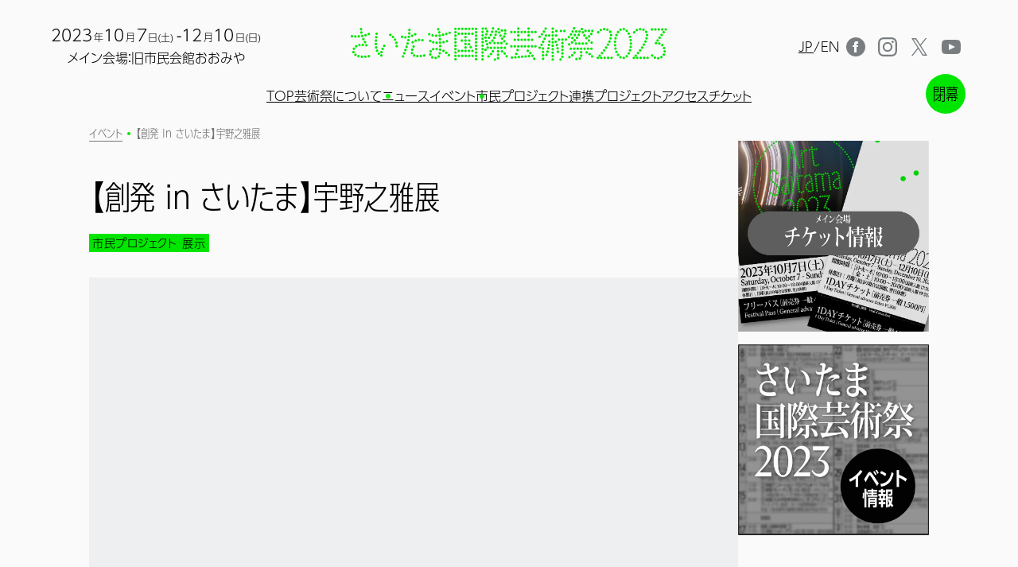

--- FILE ---
content_type: text/html; charset=UTF-8
request_url: https://artsaitama.jp/events/7n329yrcn96/
body_size: 151405
content:
<!DOCTYPE html><html lang="ja"><head><meta charSet="utf-8"/><meta name="viewport" content="width=device-width, initial-scale=1"/><title>【創発 in さいたま】宇野之雅展<!-- -->｜さいたま国際芸術祭2023</title><meta name="description" content="自由美術協会の実力派アーティスト宇野之雅。「華」やかな心のイメージを追求した抽象画の創作活動を行う。1995 年以降、約 20 年間 日韓の現代美術展に参加するなど、主にアジアを拠点に作品を発表している。"/><meta property="og:description" content="自由美術協会の実力派アーティスト宇野之雅。「華」やかな心のイメージを追求した抽象画の創作活動を行う。1995 年以降、約 20 年間 日韓の現代美術展に参加するなど、主にアジアを拠点に作品を発表している。"/><meta property="og:url" content="https://artsaitama.jp/"/><meta property="og:type" content="website"/><meta property="og:image" content="https://artsaitama.jp/ogp_ja.png"/><meta property="og:locale" content="ja_JP"/><link rel="icon" href="/favicon.svg" sizes="any" type="image/svg+xml"/><link rel="apple-touch-icon" href="/apple-touch-icon.png"/><script type="application/ld+json">{"@context":"https://schema.org","@type":"Event","name":"【創発 in さいたま】宇野之雅展","startDate":"2023-11-11T01:00:00.000Z","endDate":"2023-12-09T08:00:00.000Z","description":"自由美術協会の実力派アーティスト宇野之雅。「華」やかな心のイメージを追求した抽象画の創作活動を行う。1995 年以降、約 20 年間 日韓の現代美術展に参加するなど、主にアジアを拠点に作品を発表している。","url":"https://artsaitama.jp/events/7n329yrcn96/","location":{"0":{"name":"氷川参道ギャラリー","address":{"streetAddress":"大宮区高鼻町1-20-1 大宮中央ビル1階・2階","addressLocality":"大宮区高鼻町1-20-1 大宮中央ビル1階・2階","postalCode":"大宮区高鼻町1-20-1 大宮中央ビル1階・2階","addressRegion":"大宮区高鼻町1-20-1 大宮中央ビル1階・2階","addressCountry":"JP"}},"@type":"Place"},"image":["[object Object]"],"eventStatus":"https://schema.org/https://schema.org/EventScheduled","eventAttendanceMode":"https://schema.org/https://schema.org/OfflineEventAttendanceMode"}</script><meta name="next-head-count" content="12"/><link rel="preload" href="/_next/static/css/4eaa48883b4b92bd.css" as="style"/><link rel="stylesheet" href="/_next/static/css/4eaa48883b4b92bd.css" data-n-g=""/><noscript data-n-css=""></noscript><script defer="" nomodule="" src="/_next/static/chunks/polyfills-c67a75d1b6f99dc8.js"></script><script src="/_next/static/chunks/webpack-0e3f0cbf146df29b.js" defer=""></script><script src="/_next/static/chunks/framework-3671d8951bf44e4e.js" defer=""></script><script src="/_next/static/chunks/main-d6b04856267d8bcb.js" defer=""></script><script src="/_next/static/chunks/pages/_app-d95c7ac32e807c86.js" defer=""></script><script src="/_next/static/chunks/7d0bf13e-71654afaa385ff1e.js" defer=""></script><script src="/_next/static/chunks/3996-8122be3257dcf4a5.js" defer=""></script><script src="/_next/static/chunks/9521-4f7460075644329d.js" defer=""></script><script src="/_next/static/chunks/940-8f7587b4fcb00919.js" defer=""></script><script src="/_next/static/chunks/4044-a075cd9f5f2946e2.js" defer=""></script><script src="/_next/static/chunks/8927-61e9ee9171c1236f.js" defer=""></script><script src="/_next/static/chunks/6473-2899de7bee29016e.js" defer=""></script><script src="/_next/static/chunks/pages/events/%5Bid%5D-dd3b6e3874682d17.js" defer=""></script><script src="/_next/static/0KW4tjviULXSaWyD_xowW/_buildManifest.js" defer=""></script><script src="/_next/static/0KW4tjviULXSaWyD_xowW/_ssgManifest.js" defer=""></script></head><body class=""><div id="__next"><div class="GlobalHeader__DivWrap-sc-jsigyk-0 hIxsxu flex flex-col-reverse"><header class="px-16 w-full m-auto pt-8 xl:px-8 md:px-4 md:pt-5"><div class="relative flex justify-between items-center"><div class="flex-1 xl:hidden"><p class="inline-block text-[20px] leading-[24px] text-center">2023<span class="text-[12px] inline-block ml-[2px]">年</span>10<span class="text-[12px] inline-block ml-[2px] mr-[2px]">月</span>7<span class="text-[12px] inline-block ml-[1px]">日(土)</span><span class="ml-1">-12</span><span class="text-[12px] inline-block ml-[2px]">月</span>10<span class="text-[12px] inline-block ml-[2px]">日(日)</span><br/><span class="text-[16px]">メイン会場：旧市民会館おおみや</span></p></div><div class="xl:w-full xl:text-center"><h1 class="undefined inline-block w-full"><a href="/"><span class="visuallyHidden">さいたま国際芸術祭2023</span><svg width="500" height="54" viewBox="0 0 500 54" fill="none" xmlns="http://www.w3.org/2000/svg" class="max-w-[500px] 2xl:w-[400px] 2xl:h-[43px] md:w-full text-[#fafafa] 2xl:m-auto"><g clip-path="url(#clip0_1610_1857)"><path d="M7.35024 16.8899H7.39024C8.46024 16.8899 9.36024 16.0199 9.37024 14.9399C9.37024 14.4099 9.18024 13.9099 8.81024 13.5299C8.44024 13.1499 7.95024 12.9299 7.42024 12.9199H7.38024C6.30024 12.9199 5.42024 13.7899 5.40024 14.8699C5.38024 15.9599 6.25024 16.8699 7.35024 16.8899Z" fill="currentColor"></path><path d="M12.8002 16.7197C12.8502 16.7197 12.9102 16.7197 12.9602 16.7197C14.0502 16.6297 14.8702 15.6697 14.7802 14.5797C14.6902 13.4897 13.7302 12.6697 12.6402 12.7597C12.1102 12.7997 11.6302 13.0497 11.2902 13.4497C10.9502 13.8497 10.7802 14.3697 10.8202 14.8897C10.9002 15.9097 11.7702 16.7097 12.8002 16.7097V16.7197Z" fill="currentColor"></path><path d="M3.95978 14.7696C4.08978 13.6796 3.29978 12.6996 2.21978 12.5696C1.68978 12.5096 1.16978 12.6596 0.759782 12.9896C0.339782 13.3196 0.0797819 13.7896 0.0197819 14.3196C-0.0402181 14.8496 0.109782 15.3696 0.439782 15.7796C0.769782 16.1996 1.23978 16.4596 1.76978 16.5196C1.84978 16.5196 1.91978 16.5296 1.99978 16.5296C3.00978 16.5296 3.84978 15.7696 3.96978 14.7696H3.95978Z" fill="currentColor"></path><path d="M16.22 14.3902C16.39 15.3302 17.21 16.0202 18.17 16.0202C18.29 16.0202 18.41 16.0102 18.53 15.9902C19.05 15.9002 19.5 15.6002 19.81 15.1702C20.11 14.7302 20.23 14.2102 20.13 13.6902C20.03 13.1702 19.74 12.7202 19.31 12.4102C18.87 12.1102 18.35 11.9902 17.83 12.0902C16.75 12.2802 16.04 13.3202 16.23 14.4002L16.22 14.3902Z" fill="currentColor"></path><path d="M21.5398 13.3502C21.7798 14.2002 22.5698 14.7902 23.4498 14.7902C23.6298 14.7902 23.8198 14.7602 23.9998 14.7102C25.0498 14.4102 25.6598 13.3102 25.3598 12.2602C25.2098 11.7502 24.8798 11.3302 24.4098 11.0702C23.9498 10.8102 23.4098 10.7502 22.8998 10.9002C22.3898 11.0502 21.9698 11.3802 21.7098 11.8502C21.4498 12.3102 21.3898 12.8502 21.5398 13.3602V13.3502Z" fill="currentColor"></path><path d="M27.8199 9.19962C26.8099 9.60962 26.3199 10.7696 26.7299 11.7896C27.0399 12.5396 27.7599 13.0296 28.5699 13.0296C28.8299 13.0296 29.0799 12.9796 29.3199 12.8796C30.3299 12.4696 30.8199 11.3096 30.4099 10.2896C29.9999 9.27962 28.8399 8.78962 27.8199 9.19962Z" fill="currentColor"></path><path d="M17.8898 44.9504C16.7998 44.8804 15.8498 45.7004 15.7698 46.7904C15.6998 47.8804 16.5198 48.8304 17.6098 48.9104C17.6598 48.9104 17.7098 48.9104 17.7598 48.9104C18.7898 48.9104 19.6598 48.1004 19.7298 47.0604C19.8098 45.9704 18.9898 45.0204 17.8898 44.9404V44.9504Z" fill="currentColor"></path><path d="M22.9998 44.9102C21.9098 45.0002 21.0998 45.9602 21.1798 47.0502C21.2598 48.0702 22.1298 48.8802 23.1498 48.8802C23.1998 48.8802 23.2598 48.8802 23.3098 48.8802C23.8398 48.8402 24.3198 48.5902 24.6598 48.1902C24.9998 47.7902 25.1698 47.2702 25.1298 46.7402C25.0398 45.6502 24.0798 44.8402 22.9898 44.9202L22.9998 44.9102Z" fill="currentColor"></path><path d="M28.0999 44.1502C27.0299 44.3802 26.3499 45.4402 26.5799 46.5102C26.7799 47.4202 27.5899 48.0702 28.5199 48.0702C28.6799 48.0702 28.8199 48.0602 28.9399 48.0302C29.4599 47.9202 29.8999 47.6102 30.1899 47.1702C30.4799 46.7202 30.5699 46.1902 30.4599 45.6702C30.2299 44.6002 29.1799 43.9202 28.0999 44.1502Z" fill="currentColor"></path><path d="M12.9498 44.1301C12.4398 43.9901 11.9098 44.0501 11.4498 44.3101C10.9798 44.5701 10.6498 45.0001 10.4998 45.5101C10.3598 46.0201 10.4198 46.5601 10.6798 47.0201C10.9398 47.4801 11.3598 47.8101 11.8698 47.9501C12.0498 48.0001 12.2298 48.0201 12.4098 48.0201C13.2898 48.0201 14.0798 47.4201 14.3198 46.5701C14.6098 45.5101 13.9898 44.4201 12.9398 44.1301H12.9498Z" fill="currentColor"></path><path d="M7.18012 41.8502C6.66012 41.9402 6.20012 42.2202 5.89012 42.6602C5.58012 43.0902 5.46012 43.6202 5.55012 44.1402C5.64012 44.6602 5.92012 45.1202 6.36012 45.4302C6.70012 45.6702 7.10012 45.8002 7.51012 45.8002C8.15012 45.8002 8.76012 45.4902 9.13012 44.9702C9.44012 44.5402 9.56012 44.0202 9.47012 43.4902C9.38012 42.9702 9.10012 42.5102 8.67012 42.2002C8.24012 41.8902 7.71012 41.7702 7.19012 41.8602L7.18012 41.8502Z" fill="currentColor"></path><path d="M6.27995 39.0504C6.00995 37.9904 4.91995 37.3504 3.85995 37.6204C2.79995 37.9004 2.15995 38.9804 2.42995 40.0404C2.65995 40.9204 3.44995 41.5304 4.34995 41.5304C4.51995 41.5304 4.68995 41.5104 4.84995 41.4704C5.90995 41.2004 6.54995 40.1104 6.27995 39.0504Z" fill="currentColor"></path><path d="M3.31983 33.3803C2.80983 34.3503 3.17983 35.5503 4.14983 36.0603C4.43983 36.2103 4.74983 36.2903 5.06983 36.2903C5.80983 36.2903 6.47983 35.8803 6.82983 35.2303C7.07983 34.7603 7.12983 34.2303 6.96983 33.7203C6.80983 33.2103 6.46983 32.8003 5.99983 32.5503C5.02983 32.0403 3.82983 32.4103 3.31983 33.3803Z" fill="currentColor"></path><path d="M10.43 29.3499C10.14 28.8999 9.70004 28.5899 9.19004 28.4799C8.67004 28.3699 8.14004 28.4599 7.70004 28.7499C7.25004 29.0299 6.95004 29.4799 6.83004 29.9999C6.72004 30.5199 6.81004 31.0499 7.10004 31.4999C7.47004 32.0699 8.09004 32.4099 8.77004 32.4099C9.15004 32.4099 9.52004 32.2999 9.84004 32.0999C10.29 31.8099 10.6 31.3699 10.71 30.8499C10.82 30.3299 10.73 29.7999 10.44 29.3599L10.43 29.3499Z" fill="currentColor"></path><path d="M13.3798 26.5003C12.8598 26.6003 12.4098 26.9003 12.1198 27.3403C11.8298 27.7803 11.7198 28.3103 11.8198 28.8303C11.9998 29.7503 12.8198 30.4203 13.7598 30.4203C13.9098 30.4203 14.0398 30.4103 14.1498 30.3803C14.6698 30.2803 15.1198 29.9803 15.4098 29.5403C15.7098 29.1003 15.8098 28.5703 15.7098 28.0503C15.4898 26.9803 14.4498 26.2803 13.3698 26.4903L13.3798 26.5003Z" fill="currentColor"></path><path d="M19.3501 26.2204C18.2601 26.1204 17.2901 26.9204 17.1901 28.0104C17.0901 29.1004 17.8901 30.0704 18.9801 30.1704C19.0401 30.1704 19.1101 30.1804 19.1701 30.1804C20.1801 30.1804 21.0501 29.3904 21.1401 28.3804C21.2401 27.2904 20.4401 26.3204 19.3501 26.2204Z" fill="currentColor"></path><path d="M23.1101 21.8598C22.6001 21.7298 22.0601 21.8098 21.6101 22.0798C20.6701 22.6398 20.3601 23.8598 20.9301 24.7998C21.2901 25.3898 21.9401 25.7598 22.6401 25.7598C23.0001 25.7598 23.3501 25.6598 23.6601 25.4798C24.1201 25.2098 24.4401 24.7798 24.5701 24.2598C24.7001 23.7498 24.6201 23.2098 24.3501 22.7598C24.0801 22.3098 23.6501 21.9798 23.1401 21.8498L23.1101 21.8598Z" fill="currentColor"></path><path d="M26.5498 27.76C26.2798 27.31 25.8498 26.98 25.3398 26.85C24.8198 26.72 24.2898 26.8 23.8298 27.07C22.8898 27.63 22.5798 28.85 23.1498 29.79C23.5098 30.38 24.1598 30.75 24.8598 30.75C25.2198 30.75 25.5698 30.65 25.8798 30.47C26.3298 30.2 26.6598 29.77 26.7898 29.25C26.9198 28.74 26.8398 28.2 26.5698 27.75L26.5498 27.76Z" fill="currentColor"></path><path d="M19.2601 17.2004C18.2701 17.6604 17.8301 18.8304 18.2901 19.8304C18.6101 20.5304 19.3201 20.9904 20.0901 20.9904C20.3801 20.9904 20.6601 20.9304 20.9201 20.8104C21.4001 20.5904 21.7701 20.1904 21.9501 19.7004C22.1301 19.2004 22.1101 18.6704 21.8901 18.1904C21.4301 17.1904 20.2501 16.7604 19.2601 17.2104V17.2004Z" fill="currentColor"></path><path d="M16.5802 6.71974C15.5002 6.89974 14.7802 7.92974 14.9602 9.00974C15.1202 9.96974 15.9402 10.6597 16.9102 10.6597C17.0202 10.6597 17.1402 10.6497 17.2402 10.6297C18.3202 10.4497 19.0502 9.41974 18.8702 8.33974C18.7802 7.81974 18.4902 7.35974 18.0602 7.04974C17.6302 6.73974 17.1002 6.62974 16.5802 6.70974V6.71974Z" fill="currentColor"></path><path d="M16.3101 5.27986C16.4201 5.27986 16.5301 5.26986 16.6401 5.24986C17.7201 5.06986 18.4501 4.03986 18.2701 2.95986C18.1801 2.43986 17.8901 1.97986 17.4601 1.66986C17.0301 1.35986 16.5001 1.24986 15.9801 1.32986C14.9001 1.50986 14.1801 2.53986 14.3601 3.61986C14.5201 4.57986 15.3401 5.26986 16.3101 5.26986V5.27986Z" fill="currentColor"></path><path d="M49.2701 43.1495C48.7901 42.9195 48.2501 42.8895 47.7501 43.0595C47.2501 43.2395 46.8401 43.5895 46.6101 44.0695C46.3801 44.5495 46.3501 45.0795 46.5301 45.5795C46.8101 46.3795 47.5601 46.9095 48.4001 46.9095C48.6101 46.9095 48.8301 46.8695 49.0601 46.7995C50.0901 46.4395 50.6401 45.2995 50.2801 44.2695C50.1101 43.7695 49.7501 43.3695 49.2701 43.1395V43.1495Z" fill="currentColor"></path><path d="M43.0998 40.5297C42.2798 41.2497 42.1998 42.4997 42.9198 43.3297C43.2998 43.7597 43.8398 44.0097 44.4098 44.0097C44.8898 44.0097 45.3598 43.8297 45.7198 43.5097C46.1198 43.1597 46.3498 42.6797 46.3898 42.1497C46.4198 41.6197 46.2498 41.1097 45.8998 40.7097C45.1798 39.8897 43.9198 39.8097 43.0998 40.5297Z" fill="currentColor"></path><path d="M49.0898 37.6796C48.5798 37.5496 48.0398 37.6196 47.5898 37.8896C47.1298 38.1596 46.8098 38.5896 46.6698 39.0996C46.3898 40.1596 47.0298 41.2396 48.0898 41.5196C48.2498 41.5596 48.4198 41.5896 48.5998 41.5896C49.4998 41.5896 50.2898 40.9796 50.5098 40.1096C50.6398 39.5996 50.5698 39.0596 50.2998 38.6096C50.0298 38.1496 49.5998 37.8296 49.0898 37.6896V37.6796Z" fill="currentColor"></path><path d="M43.4798 36.6602C43.2798 36.1702 42.9098 35.7802 42.4198 35.5702C41.9298 35.3602 41.3898 35.3502 40.8998 35.5502C39.8898 35.9602 39.3898 37.1102 39.7898 38.1302C40.0898 38.8702 40.8298 39.3802 41.6298 39.3802C41.8798 39.3802 42.1298 39.3302 42.3698 39.2402C43.3898 38.8302 43.8798 37.6802 43.4798 36.6602Z" fill="currentColor"></path><path d="M51.2998 32.7098C50.3098 32.2498 49.1298 32.6898 48.6698 33.6898C48.4498 34.1698 48.4298 34.7098 48.6098 35.2098C48.7898 35.7098 49.1598 36.0998 49.6398 36.3198C49.8998 36.4398 50.1798 36.4998 50.4698 36.4998C51.2398 36.4998 51.9498 36.0398 52.2798 35.3398C52.7298 34.3498 52.2998 33.1698 51.2998 32.7098Z" fill="currentColor"></path><path d="M40.5599 34.1296C41.0799 34.0496 41.5399 33.7596 41.8499 33.3296C42.1599 32.8996 42.2799 32.3696 42.1999 31.8496C42.1099 31.3296 41.8299 30.8696 41.3999 30.5596C40.9699 30.2496 40.4499 30.1296 39.9199 30.2096C39.3999 30.2896 38.9399 30.5796 38.6299 31.0096C38.3199 31.4396 38.1999 31.9696 38.2799 32.4896C38.4399 33.4596 39.2599 34.1596 40.2399 34.1596C40.3499 34.1596 40.4599 34.1496 40.5599 34.1296Z" fill="currentColor"></path><path d="M53.9699 27.9901C53.5099 27.7201 52.9699 27.6501 52.4599 27.7901C51.9499 27.9301 51.5199 28.2601 51.2499 28.7101C50.9799 29.1701 50.9099 29.7001 51.0499 30.2101C51.1899 30.7201 51.5099 31.1501 51.9699 31.4201C52.2699 31.5901 52.6099 31.6901 52.9599 31.6901C53.6699 31.6901 54.3299 31.3101 54.6799 30.7001C54.9499 30.2401 55.0199 29.7101 54.8799 29.2001C54.7399 28.6901 54.4199 28.2601 53.9599 27.9901H53.9699Z" fill="currentColor"></path><path d="M39.7502 28.7702H39.8002C40.8902 28.7402 41.7602 27.8202 41.7302 26.7302C41.7202 26.2002 41.5002 25.7102 41.1102 25.3402C40.7302 24.9802 40.2202 24.7902 39.6902 24.8002C39.1602 24.8102 38.6702 25.0302 38.3002 25.4202C37.9402 25.8002 37.7402 26.3102 37.7602 26.8402C37.7902 27.9202 38.6602 28.7702 39.7402 28.7702H39.7502Z" fill="currentColor"></path><path d="M39.73 23.3499H39.85C40.9 23.3499 41.77 22.5299 41.83 21.4799C41.89 20.3899 41.05 19.4499 39.96 19.3899C39.43 19.3599 38.92 19.5399 38.52 19.8899C38.13 20.2399 37.89 20.7299 37.86 21.2599C37.8 22.3499 38.63 23.2899 39.72 23.3599L39.73 23.3499Z" fill="currentColor"></path><path d="M40.0898 17.9398C40.1598 17.9398 40.2398 17.9498 40.3098 17.9498C41.3198 17.9498 42.1698 17.1898 42.2798 16.1798C42.3998 15.0898 41.6098 14.1098 40.5198 13.9898C39.4298 13.8798 38.4498 14.6598 38.3298 15.7498C38.2698 16.2798 38.4198 16.7898 38.7598 17.2098C39.0898 17.6198 39.5598 17.8798 40.0898 17.9398Z" fill="currentColor"></path><path d="M40.7201 12.56C40.8101 12.58 40.9001 12.58 40.9901 12.58C41.9801 12.58 42.8201 11.84 42.9501 10.86C43.0201 10.33 42.8901 9.80999 42.5701 9.38999C42.2501 8.96999 41.7801 8.69999 41.2601 8.62999C40.7401 8.55999 40.2101 8.69999 39.7901 9.00999C39.3701 9.32999 39.1001 9.79999 39.0301 10.32C38.8801 11.4 39.6401 12.4 40.7201 12.55V12.56Z" fill="currentColor"></path><path d="M72.7199 28.2297C72.7199 28.2297 72.6699 28.2297 72.6399 28.2297C72.1099 28.2497 71.6199 28.4697 71.2599 28.8597C70.8999 29.2497 70.7099 29.7497 70.7299 30.2797C70.7699 31.3497 71.6399 32.1897 72.7099 32.1897H72.7899C73.3199 32.1697 73.8099 31.9397 74.1699 31.5497C74.5299 31.1597 74.7199 30.6597 74.6999 30.1297C74.6599 29.0597 73.7799 28.2197 72.7199 28.2197V28.2297Z" fill="currentColor"></path><path d="M72.0698 26.8298C72.2198 26.8298 72.3598 26.8098 72.5098 26.7798C73.5798 26.5398 74.2498 25.4698 73.9998 24.4098C73.8798 23.8898 73.5698 23.4498 73.1198 23.1698C72.6698 22.8898 72.1398 22.7998 71.6198 22.9098C71.0998 23.0298 70.6598 23.3398 70.3798 23.7898C70.0998 24.2398 70.0098 24.7698 70.1198 25.2898C70.3298 26.1998 71.1198 26.8298 72.0498 26.8298H72.0698Z" fill="currentColor"></path><path d="M71.1299 21.5301C71.5899 21.2701 71.9199 20.8401 72.0599 20.3301C72.1999 19.8201 72.1299 19.2801 71.8699 18.8201C71.6099 18.3601 71.1799 18.0301 70.6699 17.8901C70.1599 17.7501 69.6199 17.8201 69.1599 18.0801C68.6999 18.3401 68.3699 18.7701 68.2299 19.2801C68.0899 19.7901 68.1599 20.3301 68.4199 20.7901C68.7699 21.4101 69.4299 21.7901 70.1399 21.7901C70.4799 21.7901 70.8199 21.7001 71.1199 21.5301H71.1299Z" fill="currentColor"></path><path d="M68.7799 15.5404C68.7699 15.0104 68.5499 14.5204 68.1699 14.1504C67.3799 13.3904 66.1199 13.4204 65.3599 14.2104C64.9899 14.5904 64.7999 15.0904 64.8099 15.6204C64.8199 16.1504 65.0399 16.6404 65.4199 17.0104C65.7899 17.3704 66.2799 17.5604 66.7899 17.5604C67.3399 17.5604 67.8399 17.3404 68.2199 16.9504C68.5899 16.5704 68.7799 16.0704 68.7699 15.5404H68.7799Z" fill="currentColor"></path><path d="M63.6199 10.5896C62.6999 9.98961 61.4699 10.2496 60.8699 11.1696C60.2699 12.0896 60.5299 13.3196 61.4499 13.9196C61.7699 14.1296 62.1499 14.2396 62.5299 14.2396C63.1999 14.2396 63.8299 13.8996 64.1899 13.3396C64.7899 12.4196 64.5299 11.1896 63.6099 10.5896H63.6199Z" fill="currentColor"></path><path d="M86.5199 18.2195H86.6099C87.1399 18.1995 87.6299 17.9695 87.9899 17.5795C88.3499 17.1895 88.5299 16.6795 88.5099 16.1495C88.4899 15.6195 88.2599 15.1295 87.8699 14.7695C87.4799 14.4095 86.9699 14.2295 86.4399 14.2495C85.3499 14.2995 84.4999 15.2195 84.5399 16.3195C84.5899 17.3895 85.4599 18.2195 86.5199 18.2195Z" fill="currentColor"></path><path d="M81.1902 17.4896C82.0102 17.4896 82.7302 16.9996 83.0302 16.2396C83.4302 15.2196 82.9302 14.0696 81.9202 13.6596C81.4302 13.4596 80.8902 13.4696 80.4002 13.6796C79.9102 13.8896 79.5402 14.2796 79.3402 14.7696C79.1402 15.2596 79.1502 15.7996 79.3602 16.2896C79.5702 16.7796 79.9602 17.1496 80.4502 17.3496C80.6802 17.4396 80.9302 17.4896 81.1802 17.4896H81.1902Z" fill="currentColor"></path><path d="M91.3901 13.4896C90.3301 13.7596 89.6801 14.8296 89.9401 15.8996C90.1601 16.7896 90.9501 17.4096 91.8601 17.4096C92.0201 17.4096 92.1801 17.3896 92.3401 17.3496C93.4001 17.0896 94.0501 16.0096 93.7901 14.9496C93.5301 13.8896 92.4501 13.2396 91.3801 13.4996L91.3901 13.4896Z" fill="currentColor"></path><path d="M97.0198 15.7298C97.2698 15.7298 97.5198 15.6798 97.7498 15.5898C98.7698 15.1898 99.2698 14.0298 98.8598 13.0098C98.6598 12.5198 98.2898 12.1298 97.7998 11.9198C97.3098 11.7098 96.7698 11.6998 96.2798 11.8998C95.7898 12.0898 95.3998 12.4698 95.1898 12.9598C94.9798 13.4498 94.9698 13.9898 95.1698 14.4798C95.4698 15.2398 96.1998 15.7298 97.0198 15.7298Z" fill="currentColor"></path><path d="M101.93 13.44C102.26 13.44 102.58 13.36 102.87 13.2C103.34 12.95 103.68 12.53 103.83 12.02C103.98 11.51 103.93 10.98 103.67 10.51C103.42 10.04 103 9.70004 102.49 9.55004C101.98 9.40004 101.45 9.46004 100.98 9.71004C100.51 9.96004 100.17 10.38 100.02 10.89C99.8699 11.4 99.9199 11.94 100.18 12.4C100.53 13.04 101.2 13.44 101.93 13.44Z" fill="currentColor"></path><path d="M83.38 44.5902C82.88 44.4102 82.34 44.4303 81.86 44.6503C81.38 44.8703 81.01 45.2702 80.83 45.7702C80.65 46.2602 80.67 46.8002 80.89 47.2802C81.11 47.7602 81.51 48.1303 82.01 48.3103C82.23 48.3903 82.46 48.4302 82.69 48.4302C83.52 48.4302 84.27 47.9103 84.55 47.1303C84.93 46.1003 84.4 44.9603 83.37 44.5803L83.38 44.5902Z" fill="currentColor"></path><path d="M85.2899 39.5199C84.2599 39.1399 83.1199 39.6599 82.7299 40.6799C82.3499 41.6999 82.8699 42.8499 83.8899 43.2299C84.1099 43.3199 84.3499 43.3599 84.5899 43.3599C85.4099 43.3599 86.1599 42.8399 86.4499 42.0799C86.8399 41.0599 86.3199 39.9099 85.2899 39.5199Z" fill="currentColor"></path><path d="M87.1499 34.4396C86.6499 34.2596 86.1199 34.2896 85.6399 34.5096C85.1599 34.7396 84.7899 35.1396 84.6099 35.6396C84.2399 36.6696 84.7699 37.8096 85.8099 38.1796C86.0299 38.2596 86.2599 38.2996 86.4799 38.2996C87.3099 38.2996 88.0599 37.7696 88.3399 36.9896C88.5199 36.4896 88.4899 35.9596 88.2699 35.4796C88.0399 34.9996 87.6399 34.6296 87.1499 34.4496V34.4396Z" fill="currentColor"></path><path d="M88.8499 29.3001C88.3399 29.1401 87.7999 29.1801 87.3299 29.4201C86.8599 29.6601 86.5099 30.0701 86.3499 30.5701C86.0099 31.6101 86.5899 32.7301 87.6199 33.0701C87.8199 33.1301 88.0199 33.1601 88.2299 33.1601C89.0899 33.1601 89.8499 32.6101 90.1199 31.7901C90.2799 31.2901 90.2399 30.7501 89.9999 30.2801C89.7599 29.8101 89.3499 29.4601 88.8499 29.2901V29.3001Z" fill="currentColor"></path><path d="M90.3202 24.0795C89.8102 23.9395 89.2702 24.0095 88.8102 24.2695C88.3502 24.5295 88.0202 24.9595 87.8802 25.4695C87.5902 26.5195 88.2202 27.6195 89.2702 27.8995C89.4302 27.9495 89.6102 27.9695 89.7902 27.9695C90.6902 27.9695 91.4702 27.3695 91.7002 26.5095C91.9902 25.4495 91.3602 24.3595 90.3102 24.0695L90.3202 24.0795Z" fill="currentColor"></path><path d="M91.4702 18.7901C90.9502 18.6801 90.4202 18.7901 89.9802 19.0701C89.5402 19.3601 89.2302 19.8101 89.1302 20.3201C88.9102 21.3901 89.6002 22.4401 90.6702 22.6701C90.8102 22.7001 90.9502 22.7101 91.0702 22.7101C92.0002 22.7101 92.8202 22.0501 93.0102 21.1301C93.2302 20.0601 92.5402 19.0101 91.4702 18.7801V18.7901Z" fill="currentColor"></path><path d="M92.7 8.02991C92.17 7.98991 91.66 8.16992 91.26 8.50992C90.86 8.85992 90.62 9.33991 90.58 9.86991C90.54 10.3999 90.71 10.9099 91.06 11.3099C91.41 11.7099 91.89 11.9499 92.42 11.9899H92.56C93.6 11.9899 94.47 11.1799 94.54 10.1499C94.61 9.05991 93.79 8.10991 92.7 8.02991Z" fill="currentColor"></path><path d="M92.75 6.58035C93.84 6.58035 94.73 5.69035 94.73 4.60035C94.73 3.50035 93.84 2.61035 92.75 2.61035C92.22 2.61035 91.73 2.82035 91.35 3.19035C90.97 3.56035 90.77 4.06035 90.77 4.59035C90.77 5.12035 90.97 5.62035 91.35 5.99035C91.72 6.37035 92.22 6.57035 92.75 6.58035Z" fill="currentColor"></path><path d="M96.79 22.3897C95.88 22.9897 95.62 24.2197 96.22 25.1397C96.59 25.6997 97.21 26.0397 97.88 26.0397C98.27 26.0397 98.64 25.9297 98.97 25.7197C99.89 25.1197 100.14 23.8897 99.54 22.9697C98.94 22.0597 97.71 21.7997 96.79 22.3997V22.3897Z" fill="currentColor"></path><path d="M101.94 19.6901C101.45 19.8801 101.06 20.2601 100.85 20.7401C100.64 21.2301 100.63 21.7601 100.82 22.2601C101.12 23.0201 101.85 23.5201 102.67 23.5201C102.92 23.5201 103.16 23.4701 103.39 23.3801C103.88 23.1901 104.27 22.8101 104.48 22.3301C104.69 21.8401 104.7 21.3001 104.51 20.8101C104.32 20.3201 103.94 19.9301 103.46 19.7201C102.97 19.5101 102.44 19.5001 101.94 19.6901Z" fill="currentColor"></path><path d="M112.74 22.6599C112.92 22.7099 113.1 22.7299 113.27 22.7299C114.16 22.7299 114.94 22.1299 115.18 21.2799C115.47 20.2299 114.85 19.1299 113.8 18.8399C112.75 18.5499 111.65 19.1699 111.36 20.2199C111.22 20.7299 111.28 21.2699 111.54 21.7299C111.8 22.1899 112.23 22.5199 112.74 22.6699V22.6599Z" fill="currentColor"></path><path d="M107.91 22.2502C107.97 22.2502 108.02 22.2502 108.08 22.2502C109.17 22.1602 109.98 21.1902 109.89 20.1002C109.84 19.5702 109.6 19.0902 109.19 18.7502C108.78 18.4102 108.27 18.2502 107.74 18.2902C107.21 18.3402 106.73 18.5802 106.39 18.9902C106.05 19.4002 105.89 19.9102 105.93 20.4402C106.02 21.4602 106.88 22.2502 107.9 22.2502H107.91Z" fill="currentColor"></path><path d="M103.4 45.8802C103.38 46.4102 103.57 46.9102 103.93 47.3002C104.29 47.6902 104.78 47.9102 105.31 47.9302H105.38C106.45 47.9302 107.32 47.0902 107.36 46.0202C107.38 45.4902 107.19 44.9802 106.83 44.6002C106.47 44.2102 105.98 43.9902 105.45 43.9702C104.92 43.9502 104.41 44.1402 104.03 44.5002C103.64 44.8602 103.42 45.3502 103.4 45.8802Z" fill="currentColor"></path><path d="M108.81 45.9302C108.92 46.9402 109.77 47.7102 110.78 47.7102C110.85 47.7102 110.91 47.7102 110.99 47.7002C112.08 47.5802 112.87 46.6002 112.75 45.5202C112.64 44.4302 111.66 43.6302 110.57 43.7502C109.48 43.8602 108.69 44.8402 108.8 45.9302H108.81Z" fill="currentColor"></path><path d="M101.91 45.7398C102.12 45.2498 102.13 44.7098 101.93 44.2198C101.73 43.7298 101.36 43.3398 100.87 43.1298C100.38 42.9198 99.8401 42.9098 99.3501 43.1098C98.8601 43.3098 98.4701 43.6798 98.2601 44.1698C97.8301 45.1798 98.3001 46.3398 99.3001 46.7698C99.5501 46.8798 99.8101 46.9298 100.08 46.9298C100.88 46.9298 101.59 46.4598 101.91 45.7198V45.7398Z" fill="currentColor"></path><path d="M114.19 45.2901C114.36 46.2401 115.18 46.9201 116.14 46.9201C116.27 46.9201 116.39 46.9101 116.5 46.8901C117.02 46.8001 117.47 46.5001 117.78 46.0701C118.08 45.6301 118.2 45.1101 118.1 44.5901C117.9 43.5201 116.87 42.7901 115.79 42.9901C115.27 43.0901 114.81 43.3801 114.51 43.8101C114.21 44.2501 114.1 44.7701 114.19 45.2901Z" fill="currentColor"></path><path d="M98.64 40.6404C98.42 39.5704 97.37 38.8804 96.3 39.0904C95.23 39.3104 94.54 40.3604 94.75 41.4304C94.94 42.3504 95.76 43.0204 96.69 43.0204C96.84 43.0204 96.97 43.0104 97.09 42.9804C98.16 42.7604 98.86 41.7104 98.64 40.6404Z" fill="currentColor"></path><path d="M97.86 33.82C97.36 33.66 96.82 33.7 96.35 33.95C95.88 34.19 95.53 34.61 95.37 35.12C95.04 36.16 95.62 37.28 96.66 37.61C96.85 37.67 97.05 37.71 97.26 37.71C98.13 37.71 98.89 37.15 99.15 36.32C99.31 35.82 99.26 35.28 99.02 34.81C98.78 34.34 98.36 33.99 97.85 33.83L97.86 33.82Z" fill="currentColor"></path><path d="M101.15 31.6295C101.64 30.6595 101.26 29.4595 100.29 28.9595C99.3202 28.4695 98.1202 28.8495 97.6202 29.8295C97.1202 30.7995 97.5102 31.9995 98.4902 32.4995C98.7702 32.6395 99.0802 32.7195 99.3902 32.7195C100.14 32.7195 100.82 32.2995 101.16 31.6295H101.15Z" fill="currentColor"></path><path d="M134.76 15.6399C134.76 15.6399 134.84 15.6399 134.89 15.6399C135.98 15.6399 136.87 14.7499 136.87 13.6499C136.87 13.1199 136.66 12.6199 136.29 12.2499C135.92 11.8799 135.42 11.6699 134.89 11.6699C134.36 11.6699 133.86 11.8799 133.49 12.2499C133.12 12.6299 132.91 13.1199 132.91 13.6499C132.91 14.6999 133.73 15.5599 134.77 15.6299L134.76 15.6399Z" fill="currentColor"></path><path d="M129 15.1596C129.08 15.1796 129.17 15.1896 129.25 15.1896C129.29 15.1896 129.33 15.1896 129.37 15.1896C130.31 15.1896 131.14 14.5096 131.32 13.5796C131.42 13.0596 131.31 12.5296 131.01 12.0896C130.71 11.6496 130.26 11.3596 129.74 11.2596C129.22 11.1596 128.69 11.2696 128.25 11.5696C127.81 11.8696 127.52 12.3196 127.42 12.8396C127.22 13.9096 127.92 14.9496 129 15.1596Z" fill="currentColor"></path><path d="M140.23 11.6004C139.71 11.6904 139.25 11.9704 138.94 12.4104C138.63 12.8404 138.51 13.3704 138.6 13.8904C138.76 14.8504 139.58 15.5504 140.56 15.5504C140.67 15.5504 140.78 15.5504 140.89 15.5204C141.97 15.3404 142.7 14.3104 142.52 13.2304C142.43 12.7104 142.15 12.2504 141.71 11.9404C141.28 11.6304 140.75 11.5204 140.23 11.6004Z" fill="currentColor"></path><path d="M123.03 13.0896C123.3 13.2496 123.61 13.3496 123.92 13.3596C123.96 13.3596 124 13.3596 124.04 13.3596C124.74 13.3596 125.38 12.9996 125.74 12.3896C126.3 11.4496 125.99 10.2296 125.05 9.66964C124.59 9.39964 124.06 9.31964 123.55 9.44964C123.04 9.57964 122.6 9.89964 122.33 10.3596C122.06 10.8196 121.98 11.3496 122.11 11.8596C122.24 12.3696 122.56 12.8096 123.02 13.0796L123.03 13.0896Z" fill="currentColor"></path><path d="M145.88 14.1203C146.03 14.1203 146.18 14.1003 146.33 14.0703C147.4 13.8303 148.06 12.7603 147.82 11.6903C147.7 11.1703 147.39 10.7303 146.94 10.4503C146.49 10.1703 145.96 10.0803 145.44 10.2003C144.92 10.3203 144.48 10.6303 144.2 11.0803C143.92 11.5303 143.83 12.0603 143.95 12.5803C144.16 13.4903 144.95 14.1203 145.88 14.1203Z" fill="currentColor"></path><path d="M151.14 12.8201C151.31 12.8201 151.48 12.8001 151.64 12.7601C152.15 12.6301 152.58 12.3001 152.85 11.8501C153.12 11.3901 153.19 10.8601 153.06 10.3501C152.79 9.29005 151.7 8.65005 150.64 8.93005C149.58 9.20005 148.94 10.2901 149.22 11.3501C149.45 12.2301 150.24 12.8401 151.14 12.8401V12.8201Z" fill="currentColor"></path><path d="M156.22 11.1204C156.38 11.1204 156.55 11.1004 156.71 11.0604C157.77 10.7904 158.41 9.71038 158.14 8.65038C158.01 8.14038 157.69 7.70038 157.23 7.43038C156.77 7.16038 156.24 7.08038 155.73 7.21038C155.22 7.34038 154.78 7.66038 154.51 8.12038C154.24 8.58038 154.16 9.11038 154.29 9.62038C154.51 10.5004 155.3 11.1204 156.21 11.1204H156.22Z" fill="currentColor"></path><path d="M135.78 22.9502C135.25 22.9502 134.75 23.1702 134.38 23.5502C134.01 23.9302 133.81 24.4302 133.82 24.9602C133.83 26.0102 134.66 26.8702 135.71 26.9202C135.74 26.9202 135.77 26.9202 135.8 26.9202H135.83C136.92 26.9102 137.8 26.0002 137.79 24.9102C137.78 23.8202 136.88 22.9602 135.78 22.9502Z" fill="currentColor"></path><path d="M128.52 23.5798C128.24 24.6398 128.87 25.7298 129.92 26.0098C130.06 26.0498 130.2 26.0698 130.35 26.0798C130.38 26.0798 130.41 26.0798 130.44 26.0798C131.33 26.0798 132.12 25.4698 132.36 24.6098C132.5 24.0998 132.43 23.5598 132.16 23.0998C131.9 22.6398 131.47 22.3098 130.96 22.1798C129.9 21.8998 128.81 22.5298 128.53 23.5798H128.52Z" fill="currentColor"></path><path d="M146.25 21.9604C145.17 22.1604 144.46 23.1904 144.65 24.2704C144.82 25.2104 145.64 25.9004 146.6 25.9004C146.72 25.9004 146.84 25.8904 146.96 25.8704C148.04 25.6704 148.75 24.6404 148.56 23.5604C148.46 23.0404 148.17 22.5904 147.74 22.2804C147.3 21.9804 146.78 21.8604 146.26 21.9604H146.25Z" fill="currentColor"></path><path d="M151.5 20.4597C150.99 20.6097 150.57 20.9397 150.31 21.4097C150.05 21.8697 149.99 22.4097 150.14 22.9197C150.38 23.7697 151.17 24.3597 152.05 24.3597C152.23 24.3597 152.42 24.3297 152.6 24.2797C153.65 23.9797 154.26 22.8797 153.96 21.8197C153.81 21.3097 153.48 20.8897 153.01 20.6297C152.55 20.3697 152.01 20.3097 151.5 20.4597Z" fill="currentColor"></path><path d="M123.7 21.4802C123.47 22.5502 124.14 23.6102 125.21 23.8402C125.32 23.8702 125.44 23.8802 125.55 23.8802C125.58 23.8802 125.61 23.8802 125.64 23.8802C126.57 23.8802 127.37 23.2402 127.57 22.3202C127.8 21.2502 127.13 20.1902 126.06 19.9602C124.99 19.7302 123.93 20.4002 123.7 21.4702V21.4802Z" fill="currentColor"></path><path d="M132.28 49.1899C132.5 50.0899 133.29 50.7199 134.21 50.7199C134.36 50.7199 134.51 50.6999 134.67 50.6699C135.74 50.4199 136.4 49.3399 136.14 48.2799C136.02 47.7599 135.7 47.3299 135.25 47.0499C134.8 46.7699 134.27 46.6899 133.75 46.8099C132.69 47.0599 132.02 48.1299 132.28 49.1999V49.1899Z" fill="currentColor"></path><path d="M129.31 45.9397C128.8 45.7997 128.26 45.8497 127.8 46.1097C127.34 46.3697 127 46.7897 126.86 47.2997C126.71 47.8097 126.77 48.3397 127.03 48.8097C127.29 49.2797 127.71 49.6097 128.22 49.7597C128.4 49.8097 128.59 49.8297 128.77 49.8297C129.65 49.8297 130.43 49.2397 130.67 48.3997C130.97 47.3497 130.36 46.2497 129.31 45.9397Z" fill="currentColor"></path><path d="M153.63 42.9296C153.25 43.2996 153.04 43.7996 153.03 44.3296C153.03 44.8596 153.22 45.3596 153.59 45.7396C153.96 46.1296 154.47 46.3396 155.01 46.3396C155.55 46.3396 156.02 46.1396 156.39 45.7796C156.77 45.4096 156.99 44.9196 156.99 44.3896C156.99 43.8596 156.8 43.3596 156.43 42.9796C155.67 42.1996 154.41 42.1796 153.62 42.9396L153.63 42.9296Z" fill="currentColor"></path><path d="M139.96 44.7901C139.01 44.2501 137.8 44.5901 137.26 45.5401C137 46.0001 136.93 46.5401 137.07 47.0501C137.21 47.5601 137.54 47.9901 138 48.2501C138.31 48.4201 138.64 48.5101 138.98 48.5101C139.69 48.5101 140.36 48.1201 140.71 47.5001C140.97 47.0401 141.04 46.5001 140.9 45.9901C140.76 45.4801 140.43 45.0501 139.97 44.7901H139.96Z" fill="currentColor"></path><path d="M141.62 39.6104C140.67 39.0704 139.46 39.4104 138.92 40.3604C138.66 40.8204 138.59 41.3604 138.73 41.8704C138.87 42.3804 139.2 42.8104 139.66 43.0704C139.97 43.2404 140.3 43.3304 140.64 43.3304C141.35 43.3304 142.02 42.9404 142.37 42.3204C142.63 41.8604 142.7 41.3204 142.56 40.8104C142.42 40.3004 142.09 39.8704 141.63 39.6104H141.62Z" fill="currentColor"></path><path d="M127.67 43.7496C127.77 43.2296 127.67 42.6996 127.37 42.2596C127.08 41.8196 126.63 41.5196 126.11 41.4096C125.59 41.3096 125.06 41.4096 124.62 41.7096C124.18 41.9996 123.88 42.4496 123.77 42.9696C123.66 43.4896 123.77 44.0196 124.06 44.4596C124.43 45.0196 125.05 45.3496 125.72 45.3496C126.11 45.3496 126.49 45.2296 126.82 45.0196C127.26 44.7296 127.56 44.2796 127.67 43.7596V43.7496Z" fill="currentColor"></path><path d="M150.99 42.7005C151.6 42.7005 152.17 42.4305 152.55 41.9505C152.88 41.5305 153.03 41.0205 152.97 40.4905C152.91 39.9605 152.65 39.4905 152.23 39.1605C151.82 38.8305 151.3 38.6805 150.77 38.7405C150.24 38.8005 149.77 39.0605 149.44 39.4805C149.11 39.9005 148.96 40.4105 149.02 40.9405C149.08 41.4705 149.34 41.9405 149.76 42.2705C150.11 42.5505 150.54 42.7005 150.99 42.7005Z" fill="currentColor"></path><path d="M124.46 37.51C124.22 37.98 124.19 38.52 124.36 39.03C124.53 39.53 124.88 39.94 125.36 40.17C125.63 40.31 125.93 40.38 126.24 40.38C127 40.38 127.68 39.96 128.02 39.27C128.26 38.8 128.29 38.26 128.12 37.75C127.95 37.25 127.6 36.84 127.12 36.61C126.64 36.37 126.11 36.34 125.6 36.51C125.29 36.62 125.01 36.79 124.79 37.03V36.83L124.45 37.51H124.46Z" fill="currentColor"></path><path d="M147.53 35.9403C147.07 35.6703 146.54 35.6003 146.02 35.7403C145.51 35.8803 145.08 36.2003 144.82 36.6603C144.55 37.1203 144.48 37.6503 144.62 38.1703C144.76 38.6803 145.08 39.1103 145.54 39.3803C145.84 39.5603 146.18 39.6503 146.53 39.6503C147.24 39.6503 147.89 39.2703 148.25 38.6603C148.8 37.7103 148.48 36.5003 147.53 35.9503V35.9403Z" fill="currentColor"></path><path d="M132.04 35.89C132.3 35.43 132.36 34.9 132.22 34.39C132.08 33.88 131.74 33.45 131.28 33.19C130.82 32.93 130.28 32.87 129.77 33.01C129.26 33.15 128.84 33.49 128.58 33.95C128.32 34.41 128.26 34.95 128.4 35.46C128.64 36.31 129.42 36.91 130.31 36.91C130.48 36.91 130.67 36.88 130.85 36.84C131.36 36.7 131.79 36.36 132.05 35.9L132.04 35.89Z" fill="currentColor"></path><path d="M135.84 32.7796C135.31 32.7496 134.8 32.9296 134.41 33.2796C134.01 33.6296 133.78 34.1196 133.75 34.6396C133.68 35.7296 134.52 36.6696 135.61 36.7396H135.73C136.77 36.7396 137.64 35.9196 137.7 34.8796C137.73 34.3496 137.56 33.8396 137.21 33.4496C136.86 33.0496 136.37 32.8196 135.84 32.7796Z" fill="currentColor"></path><path d="M141.34 28.1602C140.81 28.1702 140.31 28.3502 139.93 28.7202C139.55 29.0902 139.34 29.5802 139.33 30.1102C139.33 30.6402 139.52 31.1402 139.89 31.5202C140.26 31.9002 140.75 32.1102 141.28 32.1202H141.31C142.39 32.1202 143.28 31.2402 143.29 30.1702C143.29 29.6402 143.1 29.1402 142.73 28.7602C142.36 28.3802 141.87 28.1702 141.34 28.1602Z" fill="currentColor"></path><path d="M141.27 33.6904H141.24C140.16 33.6904 139.27 34.5604 139.25 35.6504C139.25 36.1804 139.44 36.6804 139.81 37.0604C140.18 37.4404 140.67 37.6504 141.2 37.6604H141.23C142.31 37.6604 143.2 36.7804 143.21 35.7104C143.22 34.6104 142.35 33.7104 141.26 33.7004L141.27 33.6904Z" fill="currentColor"></path><path d="M141.09 22.6299H141.07C139.98 22.6399 139.1 23.5399 139.11 24.6299C139.11 25.7099 140.01 26.5999 141.11 26.5999C141.64 26.5999 142.14 26.3799 142.51 26.0099C142.88 25.6299 143.08 25.1299 143.08 24.5999C143.08 23.5099 142.18 22.6399 141.09 22.6399V22.6299Z" fill="currentColor"></path><path d="M140.84 17.1C140.31 17.12 139.82 17.35 139.46 17.75C139.1 18.14 138.92 18.65 138.95 19.18C139 20.24 139.87 21.07 140.93 21.07H141.02C141.55 21.05 142.04 20.82 142.39 20.42C142.75 20.03 142.93 19.52 142.91 18.99C142.86 17.9 141.93 17.06 140.84 17.1Z" fill="currentColor"></path><path d="M136.32 4.01998C136.59 4.83998 137.35 5.39998 138.21 5.39998C138.42 5.39998 138.62 5.36998 138.82 5.30998C139.86 4.96998 140.44 3.85998 140.1 2.80998C139.76 1.76998 138.65 1.18998 137.61 1.52998C137.11 1.68998 136.7 2.03998 136.45 2.50998C136.21 2.97998 136.16 3.51998 136.32 4.01998Z" fill="currentColor"></path><path d="M139.27 6.47994C138.23 6.80994 137.65 7.92994 137.99 8.97994C138.26 9.79994 139.02 10.3599 139.88 10.3599C140.09 10.3599 140.3 10.3299 140.49 10.2699C141.53 9.92994 142.11 8.81994 141.77 7.76994C141.44 6.72994 140.32 6.14994 139.28 6.48994L139.27 6.47994Z" fill="currentColor"></path><path d="M165.45 43.5703C164.36 43.5703 163.47 44.4603 163.47 45.5503C163.47 46.6403 164.36 47.5303 165.45 47.5303C166.54 47.5303 167.43 46.6403 167.43 45.5503C167.43 44.4603 166.54 43.5703 165.45 43.5703Z" fill="currentColor"></path><path d="M198 47.5C199.09 47.5 199.98 46.61 199.98 45.52C199.98 44.43 199.09 43.54 198 43.54C196.91 43.54 196.02 44.43 196.02 45.52C196.02 46.61 196.91 47.5 198 47.5Z" fill="currentColor"></path><path d="M165.45 38.2305C164.36 38.2305 163.47 39.1205 163.47 40.2105C163.47 41.3005 164.36 42.1905 165.45 42.1905C166.54 42.1905 167.43 41.3005 167.43 40.2105C167.43 39.1205 166.54 38.2305 165.45 38.2305Z" fill="currentColor"></path><path d="M165.45 48.9004C164.36 48.9004 163.47 49.7904 163.47 50.8804C163.47 51.9704 164.36 52.8604 165.45 52.8604C166.54 52.8604 167.43 51.9704 167.43 50.8804C167.43 49.7904 166.54 48.9004 165.45 48.9004Z" fill="currentColor"></path><path d="M198 52.8301C199.09 52.8301 199.98 51.9401 199.98 50.8501C199.98 49.7601 199.09 48.8701 198 48.8701C196.91 48.8701 196.02 49.7601 196.02 50.8501C196.02 51.9401 196.91 52.8301 198 52.8301Z" fill="currentColor"></path><path d="M198 42.17C199.09 42.17 199.98 41.28 199.98 40.19C199.98 39.1 199.09 38.21 198 38.21C196.91 38.21 196.02 39.1 196.02 40.19C196.02 41.28 196.91 42.17 198 42.17Z" fill="currentColor"></path><path d="M165.45 32.8896C164.36 32.8896 163.47 33.7796 163.47 34.8696C163.47 35.9596 164.36 36.8496 165.45 36.8496C166.54 36.8496 167.43 35.9596 167.43 34.8696C167.43 33.7796 166.54 32.8896 165.45 32.8896Z" fill="currentColor"></path><path d="M198 36.8399C199.09 36.8399 199.98 35.9499 199.98 34.8599C199.98 33.7699 199.09 32.8799 198 32.8799C196.91 32.8799 196.02 33.7699 196.02 34.8599C196.02 35.9499 196.91 36.8399 198 36.8399Z" fill="currentColor"></path><path d="M165.45 27.5596C164.36 27.5596 163.47 28.4496 163.47 29.5396C163.47 30.6296 164.36 31.5196 165.45 31.5196C166.54 31.5196 167.43 30.6296 167.43 29.5396C167.43 28.4496 166.54 27.5596 165.45 27.5596Z" fill="currentColor"></path><path d="M198 31.5098C199.09 31.5098 199.98 30.6198 199.98 29.5298C199.98 28.4398 199.09 27.5498 198 27.5498C196.91 27.5498 196.02 28.4398 196.02 29.5298C196.02 30.6198 196.91 31.5098 198 31.5098Z" fill="currentColor"></path><path d="M165.45 26.1905C166.544 26.1905 167.43 25.304 167.43 24.2105C167.43 23.1169 166.544 22.2305 165.45 22.2305C164.357 22.2305 163.47 23.1169 163.47 24.2105C163.47 25.304 164.357 26.1905 165.45 26.1905Z" fill="currentColor"></path><path d="M198 26.17C199.094 26.17 199.98 25.2835 199.98 24.19C199.98 23.0964 199.094 22.21 198 22.21C196.906 22.21 196.02 23.0964 196.02 24.19C196.02 25.2835 196.906 26.17 198 26.17Z" fill="currentColor"></path><path d="M165.45 20.8496C166.544 20.8496 167.43 19.9632 167.43 18.8696C167.43 17.7761 166.544 16.8896 165.45 16.8896C164.357 16.8896 163.47 17.7761 163.47 18.8696C163.47 19.9632 164.357 20.8496 165.45 20.8496Z" fill="currentColor"></path><path d="M198 20.8399C199.09 20.8399 199.98 19.9499 199.98 18.8599C199.98 17.7699 199.09 16.8799 198 16.8799C196.91 16.8799 196.02 17.7699 196.02 18.8599C196.02 19.9499 196.91 20.8399 198 20.8399Z" fill="currentColor"></path><path d="M165.45 11.5498C164.36 11.5498 163.47 12.4398 163.47 13.5298C163.47 14.6198 164.36 15.5098 165.45 15.5098C166.54 15.5098 167.43 14.6198 167.43 13.5298C167.43 12.4398 166.54 11.5498 165.45 11.5498Z" fill="currentColor"></path><path d="M198 15.5098C199.09 15.5098 199.98 14.6198 199.98 13.5298C199.98 12.4398 199.09 11.5498 198 11.5498C196.91 11.5498 196.02 12.4398 196.02 13.5298C196.02 14.6198 196.91 15.5098 198 15.5098Z" fill="currentColor"></path><path d="M165.45 6.21973C164.36 6.21973 163.47 7.10973 163.47 8.19973C163.47 9.28973 164.36 10.1797 165.45 10.1797C166.54 10.1797 167.43 9.28973 167.43 8.19973C167.43 7.10973 166.54 6.21973 165.45 6.21973Z" fill="currentColor"></path><path d="M198 10.1797C199.094 10.1797 199.98 9.29325 199.98 8.19973C199.98 7.1062 199.094 6.21973 198 6.21973C196.906 6.21973 196.02 7.1062 196.02 8.19973C196.02 9.29325 196.906 10.1797 198 10.1797Z" fill="currentColor"></path><path d="M197.95 4.84965C199.04 4.84965 199.93 3.95965 199.93 2.86965C199.93 1.77965 199.04 0.889648 197.95 0.889648C196.86 0.889648 195.97 1.77965 195.97 2.86965C195.97 3.95965 196.86 4.84965 197.95 4.84965Z" fill="currentColor"></path><path d="M192.54 4.84965C193.63 4.84965 194.52 3.95965 194.52 2.86965C194.52 1.77965 193.63 0.889648 192.54 0.889648C191.45 0.889648 190.56 1.77965 190.56 2.86965C190.56 3.95965 191.45 4.84965 192.54 4.84965Z" fill="currentColor"></path><path d="M187.12 4.84965C188.21 4.84965 189.1 3.95965 189.1 2.86965C189.1 1.77965 188.21 0.889648 187.12 0.889648C186.03 0.889648 185.14 1.77965 185.14 2.86965C185.14 3.95965 186.03 4.84965 187.12 4.84965Z" fill="currentColor"></path><path d="M181.7 4.84965C182.79 4.84965 183.68 3.95965 183.68 2.86965C183.68 1.77965 182.79 0.889648 181.7 0.889648C180.61 0.889648 179.72 1.77965 179.72 2.86965C179.72 3.95965 180.61 4.84965 181.7 4.84965Z" fill="currentColor"></path><path d="M176.29 4.84965C177.38 4.84965 178.27 3.95965 178.27 2.86965C178.27 1.77965 177.38 0.889648 176.29 0.889648C175.2 0.889648 174.31 1.77965 174.31 2.86965C174.31 3.95965 175.2 4.84965 176.29 4.84965Z" fill="currentColor"></path><path d="M170.87 4.84965C171.96 4.84965 172.85 3.95965 172.85 2.86965C172.85 1.77965 171.96 0.889648 170.87 0.889648C169.78 0.889648 168.89 1.77965 168.89 2.86965C168.89 3.95965 169.78 4.84965 170.87 4.84965Z" fill="currentColor"></path><path d="M165.45 0.879883C164.36 0.879883 163.47 1.76988 163.47 2.85988C163.47 3.94988 164.36 4.83988 165.45 4.83988C166.54 4.83988 167.43 3.94988 167.43 2.85988C167.43 1.76988 166.54 0.879883 165.45 0.879883Z" fill="currentColor"></path><path d="M194.5 45.5496C194.5 44.4496 193.61 43.5596 192.52 43.5596C191.43 43.5596 190.54 44.4496 190.54 45.5496C190.54 46.6496 191.43 47.5296 192.52 47.5296C193.61 47.5296 194.5 46.6396 194.5 45.5496Z" fill="currentColor"></path><path d="M187.1 43.5596C186.01 43.5596 185.12 44.4496 185.12 45.5496C185.12 46.6496 186.01 47.5296 187.1 47.5296C188.19 47.5296 189.08 46.6396 189.08 45.5496C189.08 44.4596 188.19 43.5596 187.1 43.5596Z" fill="currentColor"></path><path d="M181.68 43.5596C180.59 43.5596 179.7 44.4496 179.7 45.5496C179.7 46.6496 180.59 47.5296 181.68 47.5296C182.77 47.5296 183.66 46.6396 183.66 45.5496C183.66 44.4596 182.77 43.5596 181.68 43.5596Z" fill="currentColor"></path><path d="M174.28 45.5496C174.28 46.6396 175.17 47.5296 176.26 47.5296C177.35 47.5296 178.24 46.6396 178.24 45.5496C178.24 44.4596 177.35 43.5596 176.26 43.5596C175.17 43.5596 174.28 44.4496 174.28 45.5496Z" fill="currentColor"></path><path d="M172.83 45.5496C172.83 44.4496 171.94 43.5596 170.85 43.5596C169.76 43.5596 168.87 44.4496 168.87 45.5496C168.87 46.6496 169.76 47.5296 170.85 47.5296C171.94 47.5296 172.83 46.6396 172.83 45.5496Z" fill="currentColor"></path><path d="M192.29 12.5098C193.38 12.5098 194.27 11.6198 194.27 10.5298C194.27 9.4398 193.38 8.5498 192.29 8.5498C191.2 8.5498 190.31 9.4398 190.31 10.5298C190.31 11.6198 191.2 12.5098 192.29 12.5098Z" fill="currentColor"></path><path d="M186.87 12.5098C187.96 12.5098 188.85 11.6198 188.85 10.5298C188.85 9.4398 187.96 8.5498 186.87 8.5498C185.78 8.5498 184.89 9.4398 184.89 10.5298C184.89 11.6198 185.78 12.5098 186.87 12.5098Z" fill="currentColor"></path><path d="M176.03 12.5098C177.12 12.5098 178.01 11.6198 178.01 10.5298C178.01 9.4398 177.12 8.5498 176.03 8.5498C174.94 8.5498 174.05 9.4398 174.05 10.5298C174.05 11.6198 174.94 12.5098 176.03 12.5098Z" fill="currentColor"></path><path d="M170.62 12.5098C171.71 12.5098 172.6 11.6198 172.6 10.5298C172.6 9.4398 171.71 8.5498 170.62 8.5498C169.53 8.5498 168.64 9.4398 168.64 10.5298C168.64 11.6198 169.53 12.5098 170.62 12.5098Z" fill="currentColor"></path><path d="M181.34 39.5899C182.43 39.5899 183.32 38.6999 183.32 37.6099C183.32 36.5199 182.43 35.6299 181.34 35.6299C180.25 35.6299 179.36 36.5199 179.36 37.6099C179.36 38.6999 180.25 39.5899 181.34 39.5899Z" fill="currentColor"></path><path d="M181.34 34.1797C182.43 34.1797 183.32 33.2897 183.32 32.1997C183.32 31.1097 182.43 30.2197 181.34 30.2197C180.25 30.2197 179.36 31.1097 179.36 32.1997C179.36 33.2897 180.25 34.1797 181.34 34.1797Z" fill="currentColor"></path><path d="M181.34 28.7598C182.43 28.7598 183.32 27.8698 183.32 26.7798C183.32 25.6898 182.43 24.7998 181.34 24.7998C180.25 24.7998 179.36 25.6898 179.36 26.7798C179.36 27.8698 180.25 28.7598 181.34 28.7598Z" fill="currentColor"></path><path d="M181.34 23.3399C182.43 23.3399 183.32 22.4499 183.32 21.3599C183.32 20.2699 182.43 19.3799 181.34 19.3799C180.25 19.3799 179.36 20.2699 179.36 21.3599C179.36 22.4499 180.25 23.3399 181.34 23.3399Z" fill="currentColor"></path><path d="M181.34 17.92C182.43 17.92 183.32 17.03 183.32 15.94C183.32 14.85 182.43 13.96 181.34 13.96C180.25 13.96 179.36 14.85 179.36 15.94C179.36 17.03 180.25 17.92 181.34 17.92Z" fill="currentColor"></path><path d="M181.34 12.5098C182.43 12.5098 183.32 11.6198 183.32 10.5298C183.32 9.4398 182.43 8.5498 181.34 8.5498C180.25 8.5498 179.36 9.4398 179.36 10.5298C179.36 11.6198 180.25 12.5098 181.34 12.5098Z" fill="currentColor"></path><path d="M187.23 19.3701C186.14 19.3701 185.25 20.2601 185.25 21.3501C185.25 22.4401 186.14 23.3301 187.23 23.3301C188.32 23.3301 189.21 22.4401 189.21 21.3501C189.21 20.2601 188.32 19.3701 187.23 19.3701Z" fill="currentColor"></path><path d="M175.63 23.3399C176.72 23.3399 177.61 22.4499 177.61 21.3599C177.61 20.2699 176.72 19.3799 175.63 19.3799C174.54 19.3799 173.65 20.2699 173.65 21.3599C173.65 22.4499 174.54 23.3399 175.63 23.3399Z" fill="currentColor"></path><path d="M192.28 35.6299C191.19 35.6299 190.3 36.5199 190.3 37.6099C190.3 38.6999 191.19 39.5899 192.28 39.5899C193.37 39.5899 194.26 38.6999 194.26 37.6099C194.26 36.5199 193.37 35.6299 192.28 35.6299Z" fill="currentColor"></path><path d="M186.87 39.5899C187.96 39.5899 188.85 38.6999 188.85 37.6099C188.85 36.5199 187.96 35.6299 186.87 35.6299C185.78 35.6299 184.89 36.5199 184.89 37.6099C184.89 38.6999 185.78 39.5899 186.87 39.5899Z" fill="currentColor"></path><path d="M176.03 35.6299C174.94 35.6299 174.05 36.5199 174.05 37.6099C174.05 38.6999 174.94 39.5899 176.03 39.5899C177.12 39.5899 178.01 38.6999 178.01 37.6099C178.01 36.5199 177.12 35.6299 176.03 35.6299Z" fill="currentColor"></path><path d="M170.62 39.5899C171.71 39.5899 172.6 38.6999 172.6 37.6099C172.6 36.5199 171.71 35.6299 170.62 35.6299C169.53 35.6299 168.64 36.5199 168.64 37.6099C168.64 38.6999 169.53 39.5899 170.62 39.5899Z" fill="currentColor"></path><path d="M187.72 30.8597C187.47 31.3297 187.43 31.8697 187.58 32.3697C187.84 33.1997 188.6 33.7597 189.47 33.7597C189.67 33.7597 189.87 33.7297 190.06 33.6697C191.1 33.3397 191.69 32.2297 191.36 31.1797C191.2 30.6697 190.86 30.2597 190.39 30.0097C189.92 29.7697 189.38 29.7197 188.88 29.8797C188.37 30.0397 187.96 30.3797 187.71 30.8497L187.72 30.8597Z" fill="currentColor"></path><path d="M188.98 27.26C188.98 26.73 188.79 26.23 188.42 25.85C188.05 25.47 187.55 25.26 187.02 25.25H186.99C186.47 25.25 185.98 25.45 185.61 25.81C184.83 26.57 184.81 27.83 185.57 28.62C185.95 29.01 186.45 29.22 186.99 29.22C187.53 29.22 188 29.02 188.37 28.66C188.75 28.29 188.96 27.79 188.97 27.26H188.98Z" fill="currentColor"></path><path d="M208.3 38.21C207.21 38.21 206.32 39.1 206.32 40.19C206.32 41.28 207.21 42.17 208.3 42.17C209.39 42.17 210.28 41.28 210.28 40.19C210.28 39.1 209.39 38.21 208.3 38.21Z" fill="currentColor"></path><path d="M208.3 49.0498C207.21 49.0498 206.32 49.9398 206.32 51.0298C206.32 52.1198 207.21 53.0098 208.3 53.0098C209.39 53.0098 210.28 52.1198 210.28 51.0298C210.28 49.9398 209.39 49.0498 208.3 49.0498Z" fill="currentColor"></path><path d="M208.3 43.6299C207.21 43.6299 206.32 44.5199 206.32 45.6099C206.32 46.6999 207.21 47.5899 208.3 47.5899C209.39 47.5899 210.28 46.6999 210.28 45.6099C210.28 44.5199 209.39 43.6299 208.3 43.6299Z" fill="currentColor"></path><path d="M212.94 37.9104C214.03 37.8804 214.9 36.9704 214.87 35.8804C214.86 35.3504 214.64 34.8604 214.25 34.4904C213.87 34.1304 213.36 33.9504 212.83 33.9404C211.74 33.9704 210.87 34.8804 210.9 35.9704C210.93 37.0404 211.82 37.9104 212.88 37.9104H212.93H212.94Z" fill="currentColor"></path><path d="M208.3 32.7998C207.78 32.7998 207.3 32.9998 206.92 33.3498C206.75 33.5098 206.62 33.6798 206.52 33.8798C206.01 34.8498 206.39 36.0498 207.36 36.5598C207.65 36.7098 207.96 36.7898 208.28 36.7898C208.82 36.7898 209.34 36.5698 209.71 36.1798C210.08 35.8098 210.29 35.3098 210.29 34.7898C210.29 33.6998 209.4 32.8098 208.31 32.8098L208.3 32.7998Z" fill="currentColor"></path><path d="M216.31 34.4603H216.44C217.48 34.4603 218.35 33.6503 218.41 32.6103C218.45 32.0803 218.27 31.5703 217.92 31.1703C217.57 30.7703 217.09 30.5303 216.56 30.5003C215.47 30.4303 214.52 31.2503 214.45 32.3403C214.41 32.8703 214.59 33.3803 214.94 33.7803C215.29 34.1803 215.77 34.4203 216.3 34.4603H216.31Z" fill="currentColor"></path><path d="M208.3 27.3799C207.21 27.3799 206.32 28.2699 206.32 29.3599C206.32 30.4499 207.21 31.3399 208.3 31.3399C209.39 31.3399 210.28 30.4499 210.28 29.3599C210.28 28.2699 209.39 27.3799 208.3 27.3799Z" fill="currentColor"></path><path d="M215.31 29.1198C215.51 29.1198 215.71 29.0898 215.91 29.0298C216.42 28.8698 216.83 28.5298 217.07 28.0598C217.32 27.5898 217.36 27.0498 217.21 26.5498C217.05 26.0398 216.71 25.6298 216.24 25.3798C215.77 25.1398 215.23 25.0898 214.73 25.2498C213.69 25.5798 213.1 26.6898 213.43 27.7398C213.69 28.5698 214.45 29.1298 215.32 29.1298L215.31 29.1198Z" fill="currentColor"></path><path d="M208.3 21.96C207.21 21.96 206.32 22.85 206.32 23.94C206.32 25.03 207.21 25.92 208.3 25.92C209.39 25.92 210.28 25.03 210.28 23.94C210.28 22.85 209.39 21.96 208.3 21.96Z" fill="currentColor"></path><path d="M213.21 20.1503C212.17 20.4803 211.59 21.6003 211.92 22.6403C212.18 23.4703 212.94 24.0203 213.81 24.0203C214.01 24.0203 214.21 23.9903 214.4 23.9303C214.91 23.7703 215.32 23.4303 215.56 22.9603C215.81 22.4903 215.85 21.9503 215.69 21.4403C215.36 20.4003 214.24 19.8203 213.2 20.1503H213.21Z" fill="currentColor"></path><path d="M208.3 16.54C207.21 16.54 206.32 17.43 206.32 18.52C206.32 19.61 207.21 20.5 208.3 20.5C209.39 20.5 210.28 19.61 210.28 18.52C210.28 17.43 209.39 16.54 208.3 16.54Z" fill="currentColor"></path><path d="M212.88 18.71H212.95C214.02 18.71 214.89 17.87 214.93 16.8C214.96 15.71 214.11 14.79 213.02 14.75C211.93 14.69 211.01 15.57 210.97 16.66C210.93 17.76 211.79 18.68 212.88 18.72V18.71Z" fill="currentColor"></path><path d="M208.3 11.1299C207.21 11.1299 206.32 12.0199 206.32 13.1099C206.32 14.1999 207.21 15.0899 208.3 15.0899C209.39 15.0899 210.28 14.1999 210.28 13.1099C210.28 12.0199 209.39 11.1299 208.3 11.1299Z" fill="currentColor"></path><path d="M216.2 12.3103C216.4 11.8203 216.39 11.2803 216.19 10.7903C215.98 10.3003 215.6 9.92029 215.11 9.72029C214.62 9.52029 214.08 9.53029 213.59 9.73029C213.1 9.94029 212.72 10.3203 212.52 10.8103C212.11 11.8203 212.6 12.9803 213.62 13.3903C213.86 13.4903 214.11 13.5303 214.36 13.5303C215.17 13.5303 215.9 13.0403 216.2 12.2903V12.3103Z" fill="currentColor"></path><path d="M208.3 5.70996C207.21 5.70996 206.32 6.59996 206.32 7.68996C206.32 8.77996 207.21 9.66996 208.3 9.66996C209.39 9.66996 210.28 8.77996 210.28 7.68996C210.28 6.59996 209.39 5.70996 208.3 5.70996Z" fill="currentColor"></path><path d="M213.62 6.64953C213.58 7.17953 213.76 7.68953 214.11 8.08953C214.46 8.48953 214.94 8.72953 215.47 8.76953H215.61C216.65 8.76953 217.52 7.95953 217.59 6.92953C217.66 5.83953 216.84 4.88953 215.75 4.81953C214.66 4.75953 213.71 5.56953 213.63 6.65953L213.62 6.64953Z" fill="currentColor"></path><path d="M213.53 4.45023C214.62 4.45023 215.51 3.56023 215.51 2.47023C215.51 1.38023 214.62 0.490234 213.53 0.490234C212.44 0.490234 211.55 1.38023 211.55 2.47023C211.55 3.56023 212.44 4.45023 213.53 4.45023Z" fill="currentColor"></path><path d="M208.49 0.480469C207.4 0.480469 206.51 1.37047 206.51 2.46047C206.51 3.55047 207.4 4.44047 208.49 4.44047C209.58 4.44047 210.47 3.55047 210.47 2.46047C210.47 1.37047 209.58 0.480469 208.49 0.480469Z" fill="currentColor"></path><path d="M216.79 15.8702C216.5 16.3102 216.39 16.8402 216.5 17.3602C216.6 17.8802 216.9 18.3302 217.35 18.6202C217.68 18.8402 218.06 18.9502 218.45 18.9502C219.12 18.9502 219.73 18.6202 220.1 18.0702C220.39 17.6302 220.5 17.1002 220.39 16.5802C220.28 16.0602 219.99 15.6102 219.54 15.3202C219.1 15.0302 218.57 14.9202 218.05 15.0302C217.53 15.1302 217.08 15.4402 216.79 15.8802V15.8702Z" fill="currentColor"></path><path d="M220.44 14.2898C220.72 14.4298 221.01 14.4998 221.32 14.4998C222.08 14.4998 222.76 14.0798 223.1 13.3998C223.34 12.9298 223.37 12.3898 223.21 11.8798C223.04 11.3798 222.69 10.9698 222.21 10.7298C221.23 10.2398 220.04 10.6398 219.55 11.6198C219.06 12.5998 219.46 13.7898 220.44 14.2798V14.2898Z" fill="currentColor"></path><path d="M224.54 4.06954C224.64 4.08954 224.75 4.08954 224.85 4.08954C225.83 4.08954 226.65 3.37954 226.81 2.40954C226.89 1.88954 226.77 1.35954 226.45 0.929539C226.14 0.499539 225.68 0.219539 225.15 0.139539C224.07 -0.0304608 223.05 0.709539 222.88 1.78954C222.71 2.86954 223.45 3.88954 224.53 4.05954L224.54 4.06954Z" fill="currentColor"></path><path d="M228.02 8.51027C228.4 8.93027 228.94 9.18027 229.5 9.18027C229.99 9.18027 230.45 9.00027 230.82 8.68027C231.64 7.95027 231.71 6.70027 230.98 5.88027C230.25 5.06027 229 4.99027 228.18 5.72027C227.36 6.45027 227.29 7.70027 228.02 8.52027V8.51027Z" fill="currentColor"></path><path d="M218.51 26.3803C218.87 26.7603 219.35 26.9803 219.86 27.0003C219.89 27.0003 219.92 27.0003 219.96 27.0003C220.47 27.0003 220.95 26.8103 221.32 26.4603C222.12 25.7103 222.15 24.4503 221.4 23.6503C220.65 22.8503 219.39 22.8203 218.6 23.5703C218.21 23.9303 217.99 24.4303 217.98 24.9603C217.96 25.4903 218.16 25.9903 218.52 26.3803H218.51Z" fill="currentColor"></path><path d="M225.38 22.7097C226.07 21.8597 225.93 20.6097 225.08 19.9197C224.23 19.2297 222.98 19.3697 222.29 20.2197C221.96 20.6297 221.8 21.1497 221.86 21.6797C221.92 22.2097 222.17 22.6797 222.59 23.0097C222.92 23.2797 223.32 23.4297 223.74 23.4497C223.77 23.4497 223.8 23.4497 223.83 23.4497C224.43 23.4497 225 23.1797 225.38 22.7097Z" fill="currentColor"></path><path d="M227.66 15.3099C226.68 14.8199 225.49 15.2199 225 16.1999C224.51 17.1799 224.91 18.3699 225.89 18.8599C226.14 18.9799 226.41 19.0499 226.68 19.0699C226.71 19.0699 226.74 19.0699 226.77 19.0699C227.52 19.0699 228.21 18.6499 228.55 17.9699C229.04 16.9899 228.64 15.7999 227.66 15.3099Z" fill="currentColor"></path><path d="M227.9 13.9696C228.15 14.0896 228.41 14.1596 228.69 14.1796C228.72 14.1796 228.75 14.1796 228.78 14.1796C229.53 14.1796 230.22 13.7596 230.56 13.0796C231.05 12.0996 230.65 10.9096 229.67 10.4196C229.2 10.1796 228.66 10.1496 228.16 10.3096C227.66 10.4796 227.25 10.8296 227.01 11.3096C226.52 12.2896 226.92 13.4796 227.9 13.9696Z" fill="currentColor"></path><path d="M223.38 9.38969C224.47 9.38969 225.36 8.49969 225.36 7.40969C225.36 6.31969 224.47 5.42969 223.38 5.42969C222.29 5.42969 221.4 6.31969 221.4 7.40969C221.4 8.49969 222.29 9.38969 223.38 9.38969Z" fill="currentColor"></path><path d="M244.76 27.76C245.13 28.17 245.67 28.41 246.23 28.41C246.72 28.41 247.2 28.23 247.56 27.89C247.95 27.53 248.18 27.05 248.21 26.52C248.24 25.99 248.05 25.48 247.7 25.09C247.34 24.7 246.86 24.47 246.33 24.44C245.8 24.42 245.29 24.6 244.9 24.95C244.09 25.69 244.03 26.94 244.77 27.75L244.76 27.76Z" fill="currentColor"></path><path d="M242.52 24.4697C243.01 24.4697 243.49 24.2897 243.85 23.9597C244.24 23.5997 244.47 23.1197 244.5 22.5897C244.53 22.0597 244.34 21.5497 243.99 21.1597C243.26 20.3497 242 20.2897 241.19 21.0197C240.38 21.7497 240.32 23.0097 241.05 23.8197C241.43 24.2297 241.96 24.4697 242.52 24.4697Z" fill="currentColor"></path><path d="M239.16 20.2296C239.56 20.2296 239.94 20.1096 240.27 19.8896C240.71 19.5896 241.01 19.1396 241.11 18.6196C241.21 18.0996 241.11 17.5696 240.81 17.1296C240.2 16.2196 238.96 15.9796 238.06 16.5996C237.15 17.2096 236.91 18.4496 237.53 19.3596C237.9 19.9096 238.51 20.2296 239.18 20.2296H239.16Z" fill="currentColor"></path><path d="M236.52 15.5101C236.8 15.5101 237.08 15.4501 237.34 15.3301C237.82 15.1101 238.19 14.7201 238.38 14.2201C238.57 13.7201 238.55 13.1901 238.33 12.7001C238.11 12.2201 237.72 11.8501 237.22 11.6601C236.72 11.4701 236.18 11.4901 235.7 11.7101C234.7 12.1601 234.26 13.3401 234.72 14.3401C235.04 15.0501 235.75 15.5001 236.53 15.5001L236.52 15.5101Z" fill="currentColor"></path><path d="M234.09 6.54981C233.58 6.69981 233.16 7.03981 232.91 7.49981C232.66 7.95981 232.6 8.49981 232.75 9.00981C233 9.84981 233.78 10.4398 234.65 10.4398C234.84 10.4398 235.02 10.4098 235.21 10.3598C236.26 10.0498 236.86 8.94981 236.56 7.89981C236.41 7.38981 236.07 6.96981 235.61 6.71981C235.15 6.46981 234.61 6.40981 234.1 6.55981L234.09 6.54981Z" fill="currentColor"></path><path d="M231.48 3.51986C231.65 4.46986 232.47 5.15986 233.43 5.15986C233.54 5.15986 233.66 5.14986 233.77 5.12986C234.85 4.93986 235.57 3.90986 235.38 2.82986C235.19 1.74986 234.16 1.02986 233.08 1.21986C232 1.40986 231.28 2.43986 231.47 3.51986H231.48Z" fill="currentColor"></path><path d="M242.97 12.0697C243.26 12.2297 243.59 12.3097 243.92 12.3097C244.65 12.3097 245.32 11.9097 245.66 11.2797C246.18 10.3197 245.83 9.10971 244.87 8.58971C243.91 8.05971 242.7 8.41971 242.18 9.37971C241.93 9.83971 241.87 10.3797 242.02 10.8897C242.17 11.3997 242.51 11.8197 242.97 12.0697Z" fill="currentColor"></path><path d="M241.45 16.6596C241.74 16.8196 242.07 16.8996 242.4 16.8996C243.13 16.8996 243.79 16.4996 244.14 15.8696C244.66 14.9096 244.31 13.6996 243.35 13.1796C242.39 12.6496 241.18 13.0096 240.66 13.9696C240.14 14.9296 240.49 16.1396 241.45 16.6596Z" fill="currentColor"></path><path d="M244.06 7.45023C245.15 7.45023 246.04 6.56023 246.04 5.47023C246.04 4.38023 245.15 3.49023 244.06 3.49023C242.97 3.49023 242.08 4.38023 242.08 5.47023C242.08 6.56023 242.97 7.45023 244.06 7.45023Z" fill="currentColor"></path><path d="M238.79 7.45023C239.88 7.45023 240.77 6.56023 240.77 5.47023C240.77 4.38023 239.88 3.49023 238.79 3.49023C237.7 3.49023 236.81 4.38023 236.81 5.47023C236.81 6.56023 237.7 7.45023 238.79 7.45023Z" fill="currentColor"></path><path d="M238.08 27.2403C239.17 27.2403 240.06 26.3503 240.06 25.2603C240.06 24.1703 239.17 23.2803 238.08 23.2803C236.99 23.2803 236.1 24.1703 236.1 25.2603C236.1 26.3503 236.99 27.2403 238.08 27.2403Z" fill="currentColor"></path><path d="M232.66 27.2403C233.75 27.2403 234.64 26.3503 234.64 25.2603C234.64 24.1703 233.75 23.2803 232.66 23.2803C231.57 23.2803 230.68 24.1703 230.68 25.2603C230.68 26.3503 231.57 27.2403 232.66 27.2403Z" fill="currentColor"></path><path d="M225.26 25.2495C225.26 26.3395 226.15 27.2295 227.24 27.2295C228.33 27.2295 229.22 26.3395 229.22 25.2495C229.22 24.1595 228.33 23.2695 227.24 23.2695C226.15 23.2695 225.26 24.1595 225.26 25.2495Z" fill="currentColor"></path><path d="M243.5 30.8301C242.41 30.8301 241.52 31.7201 241.52 32.8101C241.52 33.9001 242.41 34.7901 243.5 34.7901C244.59 34.7901 245.48 33.9001 245.48 32.8101C245.48 31.7201 244.59 30.8301 243.5 30.8301Z" fill="currentColor"></path><path d="M240.06 32.8101C240.06 31.7201 239.17 30.8301 238.08 30.8301C236.99 30.8301 236.1 31.7201 236.1 32.8101C236.1 33.9001 236.99 34.7901 238.08 34.7901C239.17 34.7901 240.06 33.9001 240.06 32.8101Z" fill="currentColor"></path><path d="M232.66 34.7901C233.75 34.7901 234.64 33.9001 234.64 32.8101C234.64 31.7201 233.75 30.8301 232.66 30.8301C231.57 30.8301 230.68 31.7201 230.68 32.8101C230.68 33.9001 231.57 34.7901 232.66 34.7901Z" fill="currentColor"></path><path d="M227.24 34.7901C228.33 34.7901 229.22 33.9001 229.22 32.8101C229.22 31.7201 228.33 30.8301 227.24 30.8301C226.15 30.8301 225.26 31.7201 225.26 32.8101C225.26 33.9001 226.15 34.7901 227.24 34.7901Z" fill="currentColor"></path><path d="M221.83 34.7901C222.92 34.7901 223.81 33.9001 223.81 32.8101C223.81 31.7201 222.92 30.8301 221.83 30.8301C220.74 30.8301 219.85 31.7201 219.85 32.8101C219.85 33.9001 220.74 34.7901 221.83 34.7901Z" fill="currentColor"></path><path d="M229.72 51.3599C229.72 50.2699 228.82 49.3799 227.73 49.3799C227.2 49.3799 226.7 49.5899 226.33 49.9599C225.96 50.3399 225.75 50.8399 225.75 51.3699C225.75 52.4599 226.64 53.3499 227.73 53.3499C228.82 53.3499 229.71 52.4599 229.71 51.3599H229.72Z" fill="currentColor"></path><path d="M233.12 47.2202C232.6 47.1102 232.07 47.2002 231.63 47.4902C231.18 47.7702 230.87 48.2202 230.76 48.7402C230.65 49.2602 230.74 49.7902 231.03 50.2402C231.39 50.8102 232.02 51.1502 232.71 51.1502C233.09 51.1502 233.46 51.0402 233.78 50.8402C234.23 50.5502 234.53 50.1102 234.65 49.6002C234.77 49.0902 234.67 48.5502 234.38 48.1102C234.09 47.6702 233.65 47.3502 233.14 47.2402L233.12 47.2202Z" fill="currentColor"></path><path d="M232.69 41.7197C231.6 41.7197 230.71 42.6097 230.71 43.6997C230.71 44.7897 231.6 45.6797 232.69 45.6797C233.78 45.6797 234.67 44.7897 234.67 43.6997C234.67 42.6097 233.78 41.7197 232.69 41.7197Z" fill="currentColor"></path><path d="M232.69 36.2695C231.6 36.2695 230.71 37.1595 230.71 38.2495C230.71 39.3395 231.6 40.2295 232.69 40.2295C233.78 40.2295 234.67 39.3395 234.67 38.2495C234.67 37.1595 233.78 36.2695 232.69 36.2695Z" fill="currentColor"></path><path d="M219.17 45.2301C218.49 44.3701 217.24 44.2201 216.38 44.9001C215.52 45.5801 215.38 46.8301 216.05 47.6901C216.43 48.1701 217 48.4401 217.61 48.4401C218.06 48.4401 218.48 48.2901 218.84 48.0101C219.7 47.3301 219.84 46.0801 219.17 45.2201V45.2301Z" fill="currentColor"></path><path d="M221.41 40.7898C220.88 40.8298 220.4 41.0698 220.05 41.4698C219.7 41.8698 219.53 42.3798 219.57 42.9098C219.61 43.4398 219.85 43.9198 220.25 44.2698C220.61 44.5798 221.07 44.7498 221.54 44.7498C222.12 44.7498 222.67 44.4998 223.05 44.0598C223.4 43.6598 223.56 43.1498 223.52 42.6198C223.48 42.0898 223.24 41.6098 222.84 41.2598C222.44 40.9098 221.93 40.7398 221.4 40.7898H221.41Z" fill="currentColor"></path><path d="M226.32 39.1904C226.56 38.7204 226.61 38.1804 226.45 37.6804C226.29 37.1804 225.94 36.7604 225.47 36.5204C225 36.2804 224.46 36.2304 223.96 36.3904C223.46 36.5504 223.04 36.9004 222.8 37.3704C222.3 38.3404 222.68 39.5404 223.65 40.0404C223.94 40.1904 224.25 40.2604 224.56 40.2604C225.3 40.2604 225.98 39.8504 226.32 39.1904Z" fill="currentColor"></path><path d="M247.23 47.9504C248.18 47.4204 248.53 46.2004 248 45.2504C247.74 44.7904 247.32 44.4504 246.81 44.3104C246.3 44.1604 245.76 44.2304 245.3 44.4904C244.84 44.7504 244.5 45.1704 244.36 45.6804C244.21 46.1904 244.28 46.7304 244.54 47.1904C244.89 47.8204 245.55 48.2104 246.28 48.2104C246.62 48.2104 246.94 48.1304 247.24 47.9604L247.23 47.9504Z" fill="currentColor"></path><path d="M243.23 39.8296C242.7 39.8096 242.19 39.9896 241.8 40.3496C241.41 40.7096 241.18 41.1996 241.16 41.7296C241.14 42.2596 241.32 42.7696 241.68 43.1596C242.06 43.5696 242.59 43.8096 243.14 43.8096C243.63 43.8096 244.11 43.6296 244.48 43.2896C244.87 42.9296 245.1 42.4396 245.12 41.9096C245.14 41.3796 244.96 40.8696 244.6 40.4796C244.24 40.0896 243.75 39.8596 243.22 39.8396L243.23 39.8296Z" fill="currentColor"></path><path d="M237.98 40.2405C238.26 40.3905 238.57 40.4605 238.89 40.4605C239.63 40.4605 240.31 40.0505 240.66 39.3905C241.16 38.4205 240.78 37.2205 239.81 36.7105C238.84 36.2105 237.64 36.5905 237.13 37.5605C236.89 38.0305 236.84 38.5705 237 39.0705C237.16 39.5805 237.51 39.9905 237.98 40.2305V40.2405Z" fill="currentColor"></path><path d="M344.63 17.9397C345.21 17.9397 345.76 17.6897 346.14 17.2497C346.49 16.8497 346.65 16.3397 346.61 15.8097C346.57 15.2797 346.33 14.7997 345.92 14.4597C345.52 14.1197 345.01 13.9397 344.48 13.9897C343.95 14.0297 343.47 14.2697 343.13 14.6797C342.42 15.5097 342.51 16.7697 343.34 17.4797C343.7 17.7897 344.16 17.9597 344.63 17.9597V17.9397Z" fill="currentColor"></path><path d="M347.84 13.6796C348.5 13.6796 349.12 13.3496 349.49 12.8096C350.1 11.8996 349.86 10.6696 348.96 10.0496C348.05 9.43959 346.82 9.67959 346.21 10.5796C345.91 11.0196 345.8 11.5496 345.91 12.0696C346.01 12.5896 346.31 13.0396 346.75 13.3396C347.08 13.5596 347.46 13.6796 347.86 13.6796H347.84Z" fill="currentColor"></path><path d="M352.33 3.92026C352.47 3.95026 352.61 3.97026 352.76 3.97026C353.68 3.97026 354.5 3.31026 354.7 2.41026C354.81 1.89026 354.72 1.36026 354.43 0.920258C354.14 0.470258 353.7 0.170258 353.18 0.0502578C352.66 -0.0597422 352.13 0.0302578 351.69 0.320258C351.24 0.610258 350.94 1.05026 350.82 1.57026C350.59 2.64026 351.27 3.70026 352.33 3.93026V3.92026Z" fill="currentColor"></path><path d="M345.39 25.4596C344.87 25.3496 344.34 25.4496 343.9 25.7396C342.98 26.3296 342.72 27.5696 343.31 28.4796C343.68 29.0496 344.3 29.3896 344.98 29.3896C345.36 29.3896 345.73 29.2796 346.06 29.0696C346.5 28.7796 346.81 28.3396 346.92 27.8196C347.03 27.2996 346.93 26.7696 346.65 26.3296C346.36 25.8896 345.92 25.5796 345.4 25.4696L345.39 25.4596Z" fill="currentColor"></path><path d="M347.84 25.5101C348.21 26.0201 348.81 26.3201 349.44 26.3201C349.86 26.3201 350.27 26.1901 350.61 25.9401C351.04 25.6301 351.32 25.1701 351.4 24.6401C351.48 24.1201 351.35 23.5901 351.04 23.1601C350.39 22.2801 349.15 22.0901 348.27 22.7301C347.39 23.3801 347.2 24.6201 347.84 25.5001V25.5101Z" fill="currentColor"></path><path d="M353.65 22.9201C354.14 22.9201 354.62 22.7401 354.98 22.4101C355.37 22.0501 355.6 21.5701 355.63 21.0401C355.66 20.5101 355.47 20.0001 355.12 19.6101C354.76 19.2201 354.28 18.9901 353.75 18.9601C353.22 18.9301 352.71 19.1201 352.32 19.4701C351.51 20.2001 351.45 21.4601 352.18 22.2701C352.56 22.6801 353.09 22.9201 353.65 22.9201Z" fill="currentColor"></path><path d="M357.07 15.0196C356.55 15.0896 356.08 15.3596 355.76 15.7896C355.1 16.6596 355.27 17.9096 356.14 18.5696C356.49 18.8296 356.9 18.9696 357.34 18.9696C357.97 18.9696 358.54 18.6796 358.92 18.1896C359.24 17.7696 359.38 17.2496 359.31 16.7196C359.24 16.1896 358.97 15.7296 358.54 15.4096C358.12 15.0896 357.6 14.9496 357.07 15.0196Z" fill="currentColor"></path><path d="M361.35 9.01957C362.44 9.01957 363.33 8.12957 363.33 7.03957C363.33 5.94957 362.44 5.05957 361.35 5.05957C360.26 5.05957 359.37 5.94957 359.37 7.03957C359.37 8.12957 360.26 9.01957 361.35 9.01957Z" fill="currentColor"></path><path d="M353.95 7.0298C353.95 8.1198 354.84 9.0098 355.93 9.0098C357.02 9.0098 357.91 8.1198 357.91 7.0298C357.91 5.9398 357.02 5.0498 355.93 5.0498C354.84 5.0498 353.95 5.9398 353.95 7.0298Z" fill="currentColor"></path><path d="M350.52 9.01957C351.61 9.01957 352.5 8.12957 352.5 7.03957C352.5 5.94957 351.61 5.05957 350.52 5.05957C349.43 5.05957 348.54 5.94957 348.54 7.03957C348.54 8.12957 349.43 9.01957 350.52 9.01957Z" fill="currentColor"></path><path d="M353.86 10.7197C352.77 10.7197 351.88 11.6097 351.88 12.6997C351.88 13.7897 352.77 14.6797 353.86 14.6797C354.95 14.6797 355.84 13.7897 355.84 12.6997C355.84 11.6097 354.95 10.7197 353.86 10.7197Z" fill="currentColor"></path><path d="M350.01 19.3399C351.103 19.3399 351.99 18.4534 351.99 17.3599C351.99 16.2664 351.103 15.3799 350.01 15.3799C348.916 15.3799 348.03 16.2664 348.03 17.3599C348.03 18.4534 348.916 19.3399 350.01 19.3399Z" fill="currentColor"></path><path d="M381.63 23.0404C380.76 22.3804 379.51 22.5604 378.85 23.4404C378.19 24.3104 378.37 25.5604 379.25 26.2204C379.6 26.4804 380.01 26.6204 380.44 26.6204C381.07 26.6204 381.65 26.3304 382.03 25.8304C382.35 25.4104 382.48 24.8804 382.41 24.3604C382.33 23.8404 382.06 23.3704 381.64 23.0504L381.63 23.0404Z" fill="currentColor"></path><path d="M378.15 21.1304C378.11 20.6004 377.86 20.1204 377.46 19.7804C377.06 19.4404 376.54 19.2704 376.01 19.3104C375.48 19.3504 375 19.6004 374.66 20.0004C374.32 20.4004 374.15 20.9204 374.19 21.4504C374.23 21.9804 374.48 22.4604 374.88 22.8004C375.24 23.1104 375.69 23.2704 376.16 23.2704C376.74 23.2704 377.29 23.0104 377.67 22.5704C378.01 22.1704 378.18 21.6504 378.14 21.1304H378.15Z" fill="currentColor"></path><path d="M370.98 16.0303C370.16 16.7503 370.08 18.0103 370.81 18.8303C371.19 19.2603 371.73 19.5003 372.3 19.5003C372.78 19.5003 373.25 19.3203 373.61 19.0003C374.43 18.2803 374.51 17.0203 373.78 16.2003C373.06 15.3803 371.8 15.3003 370.98 16.0303Z" fill="currentColor"></path><path d="M367.15 12.6995C367.03 13.2195 367.11 13.7495 367.39 14.1995C367.75 14.7895 368.39 15.1495 369.08 15.1495C369.44 15.1495 369.8 15.0495 370.12 14.8595C371.05 14.2895 371.35 13.0595 370.77 12.1295C370.49 11.6795 370.06 11.3595 369.54 11.2395C369.02 11.1195 368.49 11.1995 368.04 11.4795C367.59 11.7595 367.27 12.1895 367.15 12.7095V12.6995Z" fill="currentColor"></path><path d="M365.92 6.49026C365.43 6.69026 365.04 7.06026 364.83 7.55026C364.62 8.04026 364.62 8.58026 364.81 9.07026C365.11 9.83026 365.84 10.3203 366.65 10.3203C366.9 10.3203 367.15 10.2703 367.39 10.1803C367.88 9.98026 368.27 9.61026 368.48 9.12026C368.69 8.63026 368.69 8.09026 368.5 7.60026C368.09 6.58026 366.94 6.09026 365.92 6.50026V6.49026Z" fill="currentColor"></path><path d="M365.02 5.16026C365.18 5.16026 365.34 5.14026 365.49 5.10027C366.55 4.84027 367.21 3.77027 366.95 2.70027C366.69 1.64027 365.62 0.980265 364.55 1.24027C363.49 1.50027 362.83 2.57027 363.09 3.64027C363.31 4.53027 364.1 5.16026 365.02 5.16026Z" fill="currentColor"></path><path d="M377.9 13.2996C377.53 12.9196 377.03 12.7096 376.5 12.6996C375.97 12.6896 375.47 12.8896 375.09 13.2696C374.71 13.6396 374.5 14.1396 374.49 14.6696C374.49 15.1996 374.68 15.6996 375.06 16.0796C375.44 16.4596 375.94 16.6796 376.48 16.6796C377.02 16.6796 377.49 16.4796 377.87 16.1096C378.25 15.7396 378.46 15.2396 378.47 14.7096C378.47 14.1796 378.28 13.6796 377.91 13.2996H377.9Z" fill="currentColor"></path><path d="M378.79 12.4502C379.14 12.7202 379.55 12.8602 379.99 12.8602C380.61 12.8602 381.19 12.5802 381.57 12.0802C381.89 11.6602 382.03 11.1402 381.96 10.6102C381.89 10.0802 381.62 9.62022 381.2 9.30022C380.78 8.98022 380.26 8.84022 379.73 8.91022C379.2 8.98022 378.74 9.25022 378.42 9.67022C378.1 10.0902 377.96 10.6102 378.03 11.1402C378.1 11.6702 378.37 12.1302 378.79 12.4502Z" fill="currentColor"></path><path d="M381.59 7.96C382.68 7.96 383.57 7.07 383.57 5.98C383.57 4.89 382.68 4 381.59 4C380.5 4 379.61 4.89 379.61 5.98C379.61 7.07 380.5 7.96 381.59 7.96Z" fill="currentColor"></path><path d="M376.17 7.96C377.26 7.96 378.15 7.07 378.15 5.98C378.15 4.89 377.26 4 376.17 4C375.08 4 374.19 4.89 374.19 5.98C374.19 7.07 375.08 7.96 376.17 7.96Z" fill="currentColor"></path><path d="M370.76 7.96C371.85 7.96 372.74 7.07 372.74 5.98C372.74 4.89 371.85 4 370.76 4C369.67 4 368.78 4.89 368.78 5.98C368.78 7.07 369.67 7.96 370.76 7.96Z" fill="currentColor"></path><path d="M373.95 26.0601C373.95 24.9701 373.06 24.0801 371.97 24.0801C370.88 24.0801 369.99 24.9701 369.99 26.0601C369.99 27.1501 370.88 28.0401 371.97 28.0401C373.06 28.0401 373.95 27.1501 373.95 26.0601Z" fill="currentColor"></path><path d="M368.53 26.0601C368.53 24.9701 367.64 24.0801 366.55 24.0801C365.46 24.0801 364.57 24.9701 364.57 26.0601C364.57 27.1501 365.46 28.0401 366.55 28.0401C367.64 28.0401 368.53 27.1501 368.53 26.0601Z" fill="currentColor"></path><path d="M361.13 24.0703C360.04 24.0703 359.15 24.9603 359.15 26.0503C359.15 27.1403 360.04 28.0303 361.13 28.0303C362.22 28.0303 363.11 27.1403 363.11 26.0503C363.11 24.9603 362.22 24.0703 361.13 24.0703Z" fill="currentColor"></path><path d="M357.7 26.0601C357.7 24.9701 356.81 24.0801 355.72 24.0801C354.63 24.0801 353.74 24.9701 353.74 26.0601C353.74 27.1501 354.63 28.0401 355.72 28.0401C356.81 28.0401 357.7 27.1501 357.7 26.0601Z" fill="currentColor"></path><path d="M380.15 36.2002C381.24 36.2002 382.13 35.3102 382.13 34.2202C382.13 33.1302 381.24 32.2402 380.15 32.2402C379.06 32.2402 378.17 33.1302 378.17 34.2202C378.17 35.3102 379.06 36.2002 380.15 36.2002Z" fill="currentColor"></path><path d="M376.72 34.2202C376.72 33.1302 375.83 32.2402 374.74 32.2402C373.65 32.2402 372.76 33.1302 372.76 34.2202C372.76 35.3102 373.65 36.2002 374.74 36.2002C375.83 36.2002 376.72 35.3102 376.72 34.2202Z" fill="currentColor"></path><path d="M369.31 36.2002C370.4 36.2002 371.29 35.3102 371.29 34.2202C371.29 33.1302 370.4 32.2402 369.31 32.2402C368.22 32.2402 367.33 33.1302 367.33 34.2202C367.33 35.3102 368.22 36.2002 369.31 36.2002Z" fill="currentColor"></path><path d="M363.9 32.2305C362.81 32.2305 361.92 33.1205 361.92 34.2105C361.92 35.3005 362.81 36.1905 363.9 36.1905C364.99 36.1905 365.88 35.3005 365.88 34.2105C365.88 33.1205 364.99 32.2305 363.9 32.2305Z" fill="currentColor"></path><path d="M358.48 36.2002C359.57 36.2002 360.46 35.3102 360.46 34.2202C360.46 33.1302 359.57 32.2402 358.48 32.2402C357.39 32.2402 356.5 33.1302 356.5 34.2202C356.5 35.3102 357.39 36.2002 358.48 36.2002Z" fill="currentColor"></path><path d="M351.08 34.2202C351.08 35.3102 351.97 36.2002 353.06 36.2002C354.15 36.2002 355.04 35.3102 355.04 34.2202C355.04 33.1302 354.15 32.2402 353.06 32.2402C351.97 32.2402 351.08 33.1302 351.08 34.2202Z" fill="currentColor"></path><path d="M349.63 34.2202C349.63 33.1302 348.74 32.2402 347.65 32.2402C346.56 32.2402 345.67 33.1302 345.67 34.2202C345.67 35.3102 346.56 36.2002 347.65 36.2002C348.74 36.2002 349.63 35.3102 349.63 34.2202Z" fill="currentColor"></path><path d="M357.92 49.2297C357.54 48.8597 357.03 48.6797 356.5 48.6797C355.97 48.6897 355.48 48.9097 355.11 49.2897C354.74 49.6697 354.55 50.1797 354.56 50.6997C354.59 51.7897 355.46 52.6397 356.54 52.6397H356.59C357.12 52.6297 357.61 52.4097 357.98 52.0197C358.35 51.6397 358.54 51.1297 358.52 50.6097C358.51 50.0797 358.29 49.5897 357.91 49.2197L357.92 49.2297Z" fill="currentColor"></path><path d="M361.85 51.6795C362.16 51.6795 362.46 51.6095 362.74 51.4695C363.21 51.2295 363.57 50.8195 363.73 50.3195C363.9 49.8195 363.86 49.2795 363.62 48.7995C363.38 48.3295 362.97 47.9695 362.47 47.8095C361.97 47.6495 361.43 47.6895 360.96 47.9195C360.49 48.1595 360.14 48.5695 359.97 49.0695C359.8 49.5695 359.84 50.1095 360.08 50.5795C360.42 51.2495 361.1 51.6695 361.86 51.6695L361.85 51.6795Z" fill="currentColor"></path><path d="M365.98 45.1402C365.98 44.0502 365.09 43.1602 364 43.1602C362.91 43.1602 362.02 44.0502 362.02 45.1402C362.02 46.2302 362.91 47.1202 364 47.1202C365.09 47.1202 365.98 46.2302 365.98 45.1402Z" fill="currentColor"></path><path d="M363.99 37.7402C362.9 37.7402 362.01 38.6302 362.01 39.7202C362.01 40.8102 362.9 41.7002 363.99 41.7002C365.08 41.7002 365.97 40.8102 365.97 39.7202C365.97 38.6302 365.08 37.7402 363.99 37.7402Z" fill="currentColor"></path><path d="M344.43 45.7797C343.97 46.0397 343.64 46.4697 343.5 46.9797C343.36 47.4897 343.43 48.0297 343.69 48.4897C344.04 49.1097 344.71 49.4897 345.42 49.4897C345.76 49.4897 346.1 49.3997 346.4 49.2297C347.35 48.6897 347.68 47.4797 347.14 46.5297C346.6 45.5797 345.38 45.2497 344.43 45.7897V45.7797Z" fill="currentColor"></path><path d="M347.9 44.3299C347.87 44.8599 348.04 45.3699 348.39 45.7699C348.77 46.1999 349.31 46.4399 349.88 46.4399C350.36 46.4399 350.82 46.2699 351.18 45.9499C351.58 45.5999 351.82 45.1199 351.85 44.5899C351.88 44.0599 351.71 43.5499 351.36 43.1499C351.01 42.7499 350.53 42.5099 350 42.4799C349.47 42.4499 348.96 42.6199 348.56 42.9699C348.16 43.3199 347.93 43.7999 347.89 44.3299H347.9Z" fill="currentColor"></path><path d="M352.27 42.0001C352.61 42.2501 353.01 42.3801 353.43 42.3801C354.07 42.3801 354.67 42.0701 355.04 41.5601C355.35 41.1301 355.47 40.6001 355.39 40.0801C355.31 39.5601 355.02 39.1001 354.59 38.7901C354.16 38.4801 353.64 38.3601 353.11 38.4401C352.59 38.5301 352.13 38.8101 351.82 39.2401C351.18 40.1301 351.38 41.3701 352.27 42.0101V42.0001Z" fill="currentColor"></path><path d="M379.7 47.6696C380.07 48.1096 380.62 48.3696 381.21 48.3696C381.68 48.3696 382.14 48.1996 382.49 47.8896C383.32 47.1796 383.42 45.9296 382.72 45.0896C382.38 44.6896 381.9 44.4396 381.37 44.3996C380.84 44.3596 380.33 44.5196 379.92 44.8696C379.09 45.5796 378.99 46.8296 379.69 47.6696H379.7Z" fill="currentColor"></path><path d="M378.47 41.0903C378.05 40.7703 377.52 40.6403 377 40.7203C376.47 40.8003 376.01 41.0703 375.69 41.5003C375.04 42.3803 375.22 43.6203 376.09 44.2803C376.44 44.5403 376.85 44.6703 377.27 44.6703C377.9 44.6703 378.48 44.3803 378.86 43.8803C379.18 43.4603 379.31 42.9303 379.23 42.4103C379.15 41.8803 378.88 41.4203 378.45 41.1003L378.47 41.0903Z" fill="currentColor"></path><path d="M374.42 40.7597C374.62 40.2697 374.62 39.7297 374.42 39.2397C374.22 38.7497 373.84 38.3697 373.35 38.1697C372.34 37.7497 371.18 38.2297 370.76 39.2397C370.34 40.2497 370.83 41.4097 371.84 41.8297C372.09 41.9297 372.34 41.9797 372.6 41.9797C373.4 41.9797 374.12 41.4997 374.43 40.7597H374.42Z" fill="currentColor"></path><path d="M360 14.2796C360 14.2796 360.09 14.2796 360.12 14.2796C360.65 14.2496 361.14 14.0096 361.49 13.6196C361.84 13.2196 362.02 12.7096 361.99 12.1896C361.96 11.6596 361.72 11.1696 361.32 10.8196C360.92 10.4696 360.41 10.2996 359.88 10.3296C358.79 10.3896 357.96 11.3396 358.02 12.4296C358.08 13.4796 358.95 14.2996 360 14.2996V14.2796Z" fill="currentColor"></path><path d="M266.61 13.2398C266.61 12.1498 265.72 11.2598 264.63 11.2598C263.54 11.2598 262.65 12.1498 262.65 13.2398C262.65 14.3298 263.54 15.2198 264.63 15.2198C265.72 15.2198 266.61 14.3298 266.61 13.2398Z" fill="currentColor"></path><path d="M264.63 4.38969C265.72 4.38969 266.61 3.49969 266.61 2.40969C266.61 1.31969 265.72 0.429688 264.63 0.429688C263.54 0.429688 262.65 1.31969 262.65 2.40969C262.65 3.49969 263.54 4.38969 264.63 4.38969Z" fill="currentColor"></path><path d="M280.95 11.25C279.86 11.25 278.97 12.14 278.97 13.23C278.97 14.32 279.86 15.21 280.95 15.21C282.04 15.21 282.93 14.32 282.93 13.23C282.93 12.14 282.04 11.25 280.95 11.25Z" fill="currentColor"></path><path d="M280.95 4.38969C282.04 4.38969 282.93 3.49969 282.93 2.40969C282.93 1.31969 282.04 0.429688 280.95 0.429688C279.86 0.429688 278.97 1.31969 278.97 2.40969C278.97 3.49969 279.86 4.38969 280.95 4.38969Z" fill="currentColor"></path><path d="M291.69 9.83988C292.78 9.83988 293.67 8.94988 293.67 7.85988C293.67 6.76988 292.78 5.87988 291.69 5.87988C290.6 5.87988 289.71 6.76988 289.71 7.85988C289.71 8.94988 290.6 9.83988 291.69 9.83988Z" fill="currentColor"></path><path d="M286.27 9.83988C287.36 9.83988 288.25 8.94988 288.25 7.85988C288.25 6.76988 287.36 5.87988 286.27 5.87988C285.18 5.87988 284.29 6.76988 284.29 7.85988C284.29 8.94988 285.18 9.83988 286.27 9.83988Z" fill="currentColor"></path><path d="M280.85 9.83961C281.13 9.83961 281.39 9.77961 281.63 9.67961C282.39 9.39961 282.93 8.67961 282.93 7.82961C282.93 6.73961 282.04 5.84961 280.95 5.84961C280.67 5.84961 280.41 5.90961 280.17 6.00961C279.41 6.28961 278.87 7.00961 278.87 7.85961C278.87 8.94961 279.76 9.83961 280.85 9.83961Z" fill="currentColor"></path><path d="M275.43 9.83988C276.52 9.83988 277.41 8.94988 277.41 7.85988C277.41 6.76988 276.52 5.87988 275.43 5.87988C274.34 5.87988 273.45 6.76988 273.45 7.85988C273.45 8.94988 274.34 9.83988 275.43 9.83988Z" fill="currentColor"></path><path d="M270.02 9.83988C271.11 9.83988 272 8.94988 272 7.85988C272 6.76988 271.11 5.87988 270.02 5.87988C268.93 5.87988 268.04 6.76988 268.04 7.85988C268.04 8.94988 268.93 9.83988 270.02 9.83988Z" fill="currentColor"></path><path d="M264.6 9.83984C265.15 9.83984 265.66 9.60984 266.02 9.23984C266.39 8.87984 266.62 8.37984 266.62 7.81984C266.62 6.72984 265.73 5.83984 264.64 5.83984C264.08 5.83984 263.58 6.06984 263.22 6.43984C262.85 6.79984 262.62 7.29984 262.62 7.85984C262.62 8.94984 263.51 9.83984 264.6 9.83984Z" fill="currentColor"></path><path d="M259.18 9.83988C260.27 9.83988 261.16 8.94988 261.16 7.85988C261.16 6.76988 260.27 5.87988 259.18 5.87988C258.09 5.87988 257.2 6.76988 257.2 7.85988C257.2 8.94988 258.09 9.83988 259.18 9.83988Z" fill="currentColor"></path><path d="M253.76 9.83988C254.85 9.83988 255.74 8.94988 255.74 7.85988C255.74 6.76988 254.85 5.87988 253.76 5.87988C252.67 5.87988 251.78 6.76988 251.78 7.85988C251.78 8.94988 252.67 9.83988 253.76 9.83988Z" fill="currentColor"></path><path d="M286.31 18.1104C285.22 18.1104 284.33 19.0004 284.33 20.0904C284.33 21.1804 285.22 22.0704 286.31 22.0704C287.4 22.0704 288.29 21.1804 288.29 20.0904C288.29 19.0004 287.4 18.1104 286.31 18.1104Z" fill="currentColor"></path><path d="M280.89 18.1104C279.8 18.1104 278.91 19.0004 278.91 20.0904C278.91 21.1804 279.8 22.0704 280.89 22.0704C281.98 22.0704 282.87 21.1804 282.87 20.0904C282.87 19.0004 281.98 18.1104 280.89 18.1104Z" fill="currentColor"></path><path d="M275.48 18.1104C274.39 18.1104 273.5 19.0004 273.5 20.0904C273.5 21.1804 274.39 22.0704 275.48 22.0704C276.57 22.0704 277.46 21.1804 277.46 20.0904C277.46 19.0004 276.57 18.1104 275.48 18.1104Z" fill="currentColor"></path><path d="M270.06 18.1104C268.97 18.1104 268.08 19.0004 268.08 20.0904C268.08 21.1804 268.97 22.0704 270.06 22.0704C271.15 22.0704 272.04 21.1804 272.04 20.0904C272.04 19.0004 271.15 18.1104 270.06 18.1104Z" fill="currentColor"></path><path d="M264.64 18.1104C263.55 18.1104 262.66 19.0004 262.66 20.0904C262.66 21.1804 263.55 22.0704 264.64 22.0704C265.73 22.0704 266.62 21.1804 266.62 20.0904C266.62 19.0004 265.73 18.1104 264.64 18.1104Z" fill="currentColor"></path><path d="M259.22 18.1104C258.13 18.1104 257.24 19.0004 257.24 20.0904C257.24 21.1804 258.13 22.0704 259.22 22.0704C260.31 22.0704 261.2 21.1804 261.2 20.0904C261.2 19.0004 260.31 18.1104 259.22 18.1104Z" fill="currentColor"></path><path d="M291.73 28.5C290.64 28.5 289.75 29.39 289.75 30.48C289.75 31.57 290.64 32.46 291.73 32.46C292.82 32.46 293.71 31.57 293.71 30.48C293.71 29.39 292.82 28.5 291.73 28.5Z" fill="currentColor"></path><path d="M286.31 28.5C285.22 28.5 284.33 29.39 284.33 30.48C284.33 31.57 285.22 32.46 286.31 32.46C287.4 32.46 288.29 31.57 288.29 30.48C288.29 29.39 287.4 28.5 286.31 28.5Z" fill="currentColor"></path><path d="M278.91 30.4898C278.91 31.5798 279.8 32.4698 280.89 32.4698C281.98 32.4698 282.87 31.5798 282.87 30.4898C282.87 29.3998 281.98 28.5098 280.89 28.5098C279.8 28.5098 278.91 29.3998 278.91 30.4898Z" fill="currentColor"></path><path d="M275.48 28.5C274.39 28.5 273.5 29.39 273.5 30.48C273.5 31.57 274.39 32.46 275.48 32.46C276.57 32.46 277.46 31.57 277.46 30.48C277.46 29.39 276.57 28.5 275.48 28.5Z" fill="currentColor"></path><path d="M270.06 28.5C268.97 28.5 268.08 29.39 268.08 30.48C268.08 31.57 268.97 32.46 270.06 32.46C271.15 32.46 272.04 31.57 272.04 30.48C272.04 29.39 271.15 28.5 270.06 28.5Z" fill="currentColor"></path><path d="M266.27 29.35C266.22 29.28 266.16 29.21 266.11 29.15C266.07 29.1 266.03 29.06 265.98 29.02C265.95 28.99 265.91 28.96 265.88 28.93C265.8 28.87 265.71 28.81 265.62 28.76C265.62 28.76 265.62 28.76 265.61 28.76C265.33 28.6 265 28.5 264.65 28.5C263.56 28.5 262.67 29.39 262.67 30.48C262.67 30.96 262.85 31.39 263.13 31.73C263.13 31.74 263.13 31.75 263.15 31.76C263.15 31.77 263.17 31.77 263.18 31.79C263.32 31.95 263.48 32.08 263.67 32.19C263.72 32.22 263.78 32.25 263.83 32.28C263.99 32.35 264.16 32.41 264.35 32.43C264.4 32.43 264.44 32.47 264.49 32.47C264.56 32.48 264.62 32.48 264.69 32.48C264.78 32.48 264.87 32.44 264.96 32.43C265.02 32.43 265.08 32.41 265.14 32.4C265.88 32.23 266.44 31.66 266.6 30.9C266.6 30.9 266.6 30.89 266.6 30.88C266.61 30.82 266.65 30.76 266.65 30.69C266.7 30.21 266.56 29.77 266.31 29.4C266.3 29.38 266.29 29.37 266.28 29.35H266.27Z" fill="currentColor"></path><path d="M261.21 30.4898C261.21 29.3998 260.32 28.5098 259.23 28.5098C258.14 28.5098 257.25 29.3998 257.25 30.4898C257.25 31.5798 258.14 32.4698 259.23 32.4698C260.32 32.4698 261.21 31.5798 261.21 30.4898Z" fill="currentColor"></path><path d="M253.81 28.5C252.72 28.5 251.83 29.39 251.83 30.48C251.83 31.57 252.72 32.46 253.81 32.46C254.9 32.46 255.79 31.57 255.79 30.48C255.79 29.39 254.9 28.5 253.81 28.5Z" fill="currentColor"></path><path d="M263.51 43.04C263.9 42.02 263.39 40.87 262.37 40.48C261.88 40.29 261.34 40.3 260.85 40.52C260.37 40.74 260 41.13 259.81 41.62C259.62 42.11 259.63 42.65 259.85 43.14C260.06 43.63 260.46 44 260.95 44.19C261.18 44.28 261.42 44.32 261.66 44.32C262.49 44.32 263.21 43.82 263.51 43.04Z" fill="currentColor"></path><path d="M263.1 38.4197C263.26 38.4497 263.4 38.4697 263.53 38.4697C264.45 38.4697 265.26 37.8197 265.46 36.9197C265.7 35.8597 265.03 34.7897 263.96 34.5497C262.89 34.3097 261.83 34.9797 261.58 36.0497C261.34 37.1197 262.02 38.1797 263.08 38.4297L263.1 38.4197Z" fill="currentColor"></path><path d="M254.48 46.2598C253.39 46.3498 252.58 47.3098 252.66 48.3998C252.75 49.4398 253.6 50.2198 254.63 50.2198C254.69 50.2198 254.74 50.2198 254.8 50.2198C255.33 50.1798 255.81 49.9298 256.15 49.5198C256.49 49.1098 256.66 48.5998 256.61 48.0698C256.52 46.9798 255.56 46.1698 254.47 46.2598H254.48Z" fill="currentColor"></path><path d="M260.04 49.7701C260.09 49.7701 260.14 49.7701 260.21 49.7701C260.74 49.7301 261.22 49.4801 261.56 49.0701C261.9 48.6701 262.06 48.1501 262.02 47.6301C261.93 46.5401 260.97 45.7301 259.88 45.8101C258.79 45.9001 257.98 46.8701 258.07 47.9501C258.15 48.9701 259.02 49.7701 260.04 49.7701Z" fill="currentColor"></path><path d="M267.42 47.1702C267.38 46.6402 267.13 46.1602 266.72 45.8202C266.31 45.4802 265.8 45.3102 265.27 45.3602C264.74 45.4002 264.26 45.6502 263.92 46.0502C263.58 46.4502 263.41 46.9702 263.46 47.4902C263.54 48.5102 264.41 49.3102 265.43 49.3102C265.48 49.3102 265.54 49.3102 265.6 49.3102C266.69 49.2202 267.5 48.2502 267.41 47.1702H267.42Z" fill="currentColor"></path><path d="M269.33 45.6103C268.99 46.0203 268.82 46.5303 268.87 47.0603C268.95 48.0803 269.82 48.8803 270.84 48.8803C270.9 48.8803 270.95 48.8803 271 48.8703C271.53 48.8303 272.01 48.5803 272.35 48.1703C272.69 47.7703 272.86 47.2503 272.81 46.7203C272.77 46.1903 272.52 45.7103 272.11 45.3703C271.71 45.0303 271.19 44.8703 270.66 44.9103C270.13 44.9503 269.65 45.2003 269.31 45.6103H269.33Z" fill="currentColor"></path><path d="M276.08 44.46C275.55 44.51 275.07 44.75 274.73 45.16C274.39 45.57 274.22 46.08 274.27 46.61C274.35 47.63 275.22 48.43 276.24 48.43C276.29 48.43 276.35 48.43 276.4 48.43C277.49 48.34 278.3 47.38 278.21 46.29C278.12 45.2 277.15 44.38 276.07 44.48L276.08 44.46Z" fill="currentColor"></path><path d="M279.66 46.1504C279.75 47.1704 280.62 47.9704 281.64 47.9704C281.69 47.9704 281.75 47.9704 281.8 47.9704C282.33 47.9304 282.81 47.6804 283.15 47.2704C283.49 46.8604 283.66 46.3504 283.61 45.8204C283.52 44.7304 282.55 43.9304 281.47 44.0104C280.38 44.1004 279.57 45.0604 279.65 46.1504H279.66Z" fill="currentColor"></path><path d="M289.09 45.3199C289.08 44.7899 288.86 44.2999 288.48 43.9299C288.1 43.5599 287.6 43.3799 287.07 43.3799C286.54 43.3899 286.04 43.6099 285.68 43.9899C285.31 44.3699 285.12 44.8799 285.13 45.4099C285.16 46.4299 285.98 47.2799 286.99 47.3399C287.02 47.3399 287.04 47.3399 287.07 47.3399C287.1 47.3399 287.13 47.3399 287.16 47.3399C287.69 47.3299 288.18 47.1099 288.55 46.7299C288.92 46.3499 289.11 45.8399 289.1 45.3099L289.09 45.3199Z" fill="currentColor"></path><path d="M289.68 52.1096C289.68 52.1096 289.76 52.1096 289.8 52.1096C290.06 52.1096 290.31 52.0596 290.55 51.9596C291.04 51.7596 291.42 51.3796 291.63 50.8896C291.83 50.3996 291.83 49.8596 291.63 49.3696C291.43 48.8796 291.05 48.4996 290.56 48.2896C290.07 48.0896 289.53 48.0896 289.04 48.2896C288.55 48.4896 288.17 48.8696 287.96 49.3596C287.75 49.8496 287.76 50.3896 287.96 50.8796C288.25 51.5796 288.92 52.0596 289.68 52.0996V52.1096Z" fill="currentColor"></path><path d="M285.13 39.8698C284.76 39.4898 284.27 39.2698 283.74 39.2598C283.21 39.2598 282.71 39.4398 282.32 39.8098C281.53 40.5698 281.5 41.8298 282.26 42.6198C282.61 42.9798 283.08 43.1998 283.58 43.2298C283.62 43.2298 283.66 43.2298 283.7 43.2298C284.21 43.2298 284.7 43.0398 285.07 42.6798C285.86 41.9298 285.88 40.6698 285.13 39.8698Z" fill="currentColor"></path><path d="M278.46 39.11C278.78 39.37 279.18 39.52 279.6 39.55C279.64 39.55 279.68 39.55 279.72 39.55C280.31 39.55 280.88 39.28 281.26 38.82C281.6 38.41 281.75 37.9 281.7 37.37C281.65 36.84 281.39 36.37 280.98 36.03C280.13 35.34 278.88 35.47 278.19 36.31C277.5 37.15 277.62 38.41 278.47 39.1L278.46 39.11Z" fill="currentColor"></path><path d="M324.36 15.3301C325.45 15.3301 326.34 14.4401 326.34 13.3501C326.34 12.2601 325.45 11.3701 324.36 11.3701C323.27 11.3701 322.38 12.2601 322.38 13.3501C322.38 14.4401 323.27 15.3301 324.36 15.3301Z" fill="currentColor"></path><path d="M318.98 11.3604C317.89 11.3604 317 12.2504 317 13.3404C317 14.4304 317.89 15.3204 318.98 15.3204C320.07 15.3204 320.96 14.4304 320.96 13.3404C320.96 12.2504 320.07 11.3604 318.98 11.3604Z" fill="currentColor"></path><path d="M313.52 15.3301C314.61 15.3301 315.5 14.4401 315.5 13.3501C315.5 12.2601 314.61 11.3701 313.52 11.3701C312.43 11.3701 311.54 12.2601 311.54 13.3501C311.54 14.4401 312.43 15.3301 313.52 15.3301Z" fill="currentColor"></path><path d="M308.22 11.3799C307.13 11.3799 306.24 12.2699 306.24 13.3599C306.24 14.4499 307.13 15.3399 308.22 15.3399C309.31 15.3399 310.2 14.4499 310.2 13.3599C310.2 12.2699 309.31 11.3799 308.22 11.3799Z" fill="currentColor"></path><path d="M337.48 8.16996C338.57 8.16996 339.46 7.27996 339.46 6.18996C339.46 5.09996 338.57 4.20996 337.48 4.20996C336.39 4.20996 335.5 5.09996 335.5 6.18996C335.5 7.27996 336.39 8.16996 337.48 8.16996Z" fill="currentColor"></path><path d="M332.06 8.16996C333.15 8.16996 334.04 7.27996 334.04 6.18996C334.04 5.09996 333.15 4.20996 332.06 4.20996C330.97 4.20996 330.08 5.09996 330.08 6.18996C330.08 7.27996 330.97 8.16996 332.06 8.16996Z" fill="currentColor"></path><path d="M339.77 21.7696C340.864 21.7696 341.75 20.8831 341.75 19.7896C341.75 18.696 340.864 17.8096 339.77 17.8096C338.676 17.8096 337.79 18.696 337.79 19.7896C337.79 20.8831 338.676 21.7696 339.77 21.7696Z" fill="currentColor"></path><path d="M334.35 17.8096C333.26 17.8096 332.37 18.6996 332.37 19.7896C332.37 20.8796 333.26 21.7696 334.35 21.7696C335.44 21.7696 336.33 20.8796 336.33 19.7896C336.33 18.6996 335.44 17.8096 334.35 17.8096Z" fill="currentColor"></path><path d="M328.94 21.7696C330.033 21.7696 330.92 20.8831 330.92 19.7896C330.92 18.696 330.033 17.8096 328.94 17.8096C327.846 17.8096 326.96 18.696 326.96 19.7896C326.96 20.8831 327.846 21.7696 328.94 21.7696Z" fill="currentColor"></path><path d="M323.33 7.42021C323.71 7.90021 324.28 8.17021 324.89 8.17021C325.34 8.17021 325.77 8.02021 326.12 7.74021C326.54 7.41021 326.8 6.94021 326.86 6.41021C326.92 5.88021 326.77 5.36021 326.44 4.95021C326.11 4.53021 325.64 4.27021 325.11 4.21021C324.58 4.15021 324.06 4.30021 323.65 4.63021C323.24 4.96021 322.97 5.43021 322.91 5.96021C322.85 6.49021 323 7.00021 323.33 7.42021Z" fill="currentColor"></path><path d="M296.83 16.8101C297.21 17.2101 297.73 17.4401 298.28 17.4401C298.3 17.4401 298.32 17.4401 298.34 17.4401C298.82 17.4301 299.28 17.2401 299.64 16.9101C300.44 16.1601 300.48 14.9001 299.74 14.1101C298.99 13.3101 297.74 13.2701 296.94 14.0101C296.55 14.3701 296.33 14.8601 296.31 15.3901C296.29 15.9201 296.48 16.4201 296.84 16.8101H296.83Z" fill="currentColor"></path><path d="M300.71 13.0301C301.07 13.3201 301.51 13.4801 301.97 13.4801C301.99 13.4801 302.01 13.4801 302.03 13.4801C302.6 13.4601 303.14 13.2001 303.5 12.7601C304.2 11.9201 304.08 10.6601 303.23 9.97008C302.39 9.27008 301.13 9.39008 300.44 10.2401C299.74 11.0801 299.86 12.3401 300.71 13.0301Z" fill="currentColor"></path><path d="M304.1 8.80047C304.42 9.01047 304.8 9.12047 305.18 9.12047C305.2 9.12047 305.22 9.12047 305.23 9.12047C305.88 9.10047 306.48 8.76047 306.84 8.22047C307.44 7.30047 307.18 6.07047 306.26 5.47047C305.34 4.87047 304.11 5.13047 303.51 6.05047C302.91 6.97047 303.17 8.20047 304.09 8.80047H304.1Z" fill="currentColor"></path><path d="M306.99 4.21963C307.26 4.34963 307.55 4.41963 307.86 4.41963C307.88 4.41963 307.9 4.41963 307.92 4.41963C308.66 4.39963 309.32 3.96963 309.65 3.30963C310.13 2.32963 309.72 1.13963 308.74 0.659631C308.26 0.429631 307.73 0.389631 307.22 0.569631C306.72 0.739631 306.32 1.09963 306.08 1.57963C305.85 2.05963 305.81 2.58963 305.99 3.09963C306.16 3.59963 306.52 4.00963 307 4.23963L306.99 4.21963Z" fill="currentColor"></path><path d="M298.18 30.6797C297.65 30.7497 297.19 31.0097 296.86 31.4297C296.53 31.8497 296.39 32.3697 296.46 32.8897C296.53 33.4197 296.79 33.8797 297.21 34.2097C297.56 34.4797 297.99 34.6297 298.43 34.6297H298.47C299.07 34.6197 299.63 34.3397 300 33.8597C300.33 33.4397 300.47 32.9197 300.4 32.3997C300.33 31.8697 300.07 31.4097 299.65 31.0797C299.23 30.7497 298.71 30.6097 298.19 30.6797H298.18Z" fill="currentColor"></path><path d="M301.41 30.0799C302.1 30.0699 302.74 29.6799 303.09 29.0899C303.64 28.1399 303.31 26.9299 302.36 26.3799C301.9 26.1199 301.37 26.0499 300.85 26.1799C300.34 26.3199 299.91 26.6499 299.65 27.1099C299.1 28.0599 299.43 29.2699 300.38 29.8199C300.68 29.9899 301.02 30.0899 301.37 30.0899H301.41V30.0799Z" fill="currentColor"></path><path d="M304.83 21.5498C304.36 21.3098 303.82 21.2698 303.32 21.4398C302.82 21.6098 302.41 21.9598 302.17 22.4298C301.93 22.8998 301.89 23.4398 302.06 23.9398C302.23 24.4398 302.58 24.8498 303.05 25.0898C303.33 25.2298 303.63 25.2998 303.94 25.2998H303.98C304.72 25.2798 305.38 24.8698 305.71 24.2098C305.95 23.7398 305.99 23.1998 305.82 22.6998C305.65 22.1998 305.3 21.7898 304.83 21.5498Z" fill="currentColor"></path><path d="M308.07 19.2197C308.51 18.2197 308.05 17.0397 307.05 16.6097C306.56 16.3997 306.03 16.3897 305.53 16.5797C305.04 16.7697 304.65 17.1497 304.43 17.6297C304.22 18.1097 304.21 18.6497 304.4 19.1497C304.59 19.6397 304.97 20.0297 305.45 20.2497C305.7 20.3597 305.97 20.4197 306.24 20.4197H306.28C307.05 20.3997 307.75 19.9397 308.06 19.2297L308.07 19.2197Z" fill="currentColor"></path><path d="M303.78 52.1104C304.873 52.1104 305.76 51.2239 305.76 50.1304C305.76 49.0369 304.873 48.1504 303.78 48.1504C302.686 48.1504 301.8 49.0369 301.8 50.1304C301.8 51.2239 302.686 52.1104 303.78 52.1104Z" fill="currentColor"></path><path d="M303.78 42.7305C302.69 42.7305 301.8 43.6205 301.8 44.7105C301.8 45.8005 302.69 46.6905 303.78 46.6905C304.87 46.6905 305.76 45.8005 305.76 44.7105C305.76 43.6205 304.87 42.7305 303.78 42.7305Z" fill="currentColor"></path><path d="M303.78 41.2803C304.873 41.2803 305.76 40.3938 305.76 39.3003C305.76 38.2068 304.873 37.3203 303.78 37.3203C302.686 37.3203 301.8 38.2068 301.8 39.3003C301.8 40.3938 302.686 41.2803 303.78 41.2803Z" fill="currentColor"></path><path d="M303.78 31.9004C302.69 31.9004 301.8 32.7904 301.8 33.8804C301.8 34.9704 302.69 35.8604 303.78 35.8604C304.87 35.8604 305.76 34.9704 305.76 33.8804C305.76 32.7904 304.87 31.9004 303.78 31.9004Z" fill="currentColor"></path><path d="M318.98 53.25C320.07 53.25 320.96 52.36 320.96 51.27C320.96 50.18 320.07 49.29 318.98 49.29C317.89 49.29 317 50.18 317 51.27C317 52.36 317.89 53.25 318.98 53.25Z" fill="currentColor"></path><path d="M318.98 47.8301C320.07 47.8301 320.96 46.9401 320.96 45.8501C320.96 44.7601 320.07 43.8701 318.98 43.8701C317.89 43.8701 317 44.7601 317 45.8501C317 46.9401 317.89 47.8301 318.98 47.8301Z" fill="currentColor"></path><path d="M318.98 42.42C320.07 42.42 320.96 41.53 320.96 40.44C320.96 39.35 320.07 38.46 318.98 38.46C317.89 38.46 317 39.35 317 40.44C317 41.53 317.89 42.42 318.98 42.42Z" fill="currentColor"></path><path d="M318.98 37C320.07 37 320.96 36.11 320.96 35.02C320.96 33.93 320.07 33.04 318.98 33.04C317.89 33.04 317 33.93 317 35.02C317 36.11 317.89 37 318.98 37Z" fill="currentColor"></path><path d="M318.98 31.5801C320.07 31.5801 320.96 30.6901 320.96 29.6001C320.96 28.5101 320.07 27.6201 318.98 27.6201C317.89 27.6201 317 28.5101 317 29.6001C317 30.6901 317.89 31.5801 318.98 31.5801Z" fill="currentColor"></path><path d="M318.98 26.1602C320.07 26.1602 320.96 25.2702 320.96 24.1802C320.96 23.0902 320.07 22.2002 318.98 22.2002C317.89 22.2002 317 23.0902 317 24.1802C317 25.2702 317.89 26.1602 318.98 26.1602Z" fill="currentColor"></path><path d="M318.98 20.75C320.07 20.75 320.96 19.86 320.96 18.77C320.96 17.68 320.07 16.79 318.98 16.79C317.89 16.79 317 17.68 317 18.77C317 19.86 317.89 20.75 318.98 20.75Z" fill="currentColor"></path><path d="M318.98 9.9102C320.074 9.9102 320.96 9.02372 320.96 7.9302C320.96 6.83667 320.074 5.9502 318.98 5.9502C317.886 5.9502 317 6.83667 317 7.9302C317 9.02372 317.886 9.9102 318.98 9.9102Z" fill="currentColor"></path><path d="M318.98 4.49027C320.07 4.49027 320.96 3.60027 320.96 2.51027C320.96 1.42027 320.07 0.530273 318.98 0.530273C317.89 0.530273 317 1.42027 317 2.51027C317 3.60027 317.89 4.49027 318.98 4.49027Z" fill="currentColor"></path><path d="M333.27 50.63C333.1 50.13 332.74 49.72 332.26 49.49C331.28 49.01 330.09 49.42 329.61 50.4C329.13 51.38 329.54 52.57 330.52 53.05C330.79 53.18 331.09 53.25 331.39 53.25C332.16 53.25 332.84 52.82 333.17 52.14C333.4 51.67 333.44 51.13 333.27 50.63Z" fill="currentColor"></path><path d="M334.35 39.5596C333.26 39.5596 332.37 40.4496 332.37 41.5396C332.37 42.6296 333.26 43.5196 334.35 43.5196C335.44 43.5196 336.33 42.6296 336.33 41.5396C336.33 40.4496 335.44 39.5596 334.35 39.5596Z" fill="currentColor"></path><path d="M334.35 34.1396C333.26 34.1396 332.37 35.0296 332.37 36.1196C332.37 37.2096 333.26 38.0996 334.35 38.0996C335.44 38.0996 336.33 37.2096 336.33 36.1196C336.33 35.0296 335.44 34.1396 334.35 34.1396Z" fill="currentColor"></path><path d="M334.35 28.7197C333.26 28.7197 332.37 29.6097 332.37 30.6997C332.37 31.7897 333.26 32.6797 334.35 32.6797C335.44 32.6797 336.33 31.7897 336.33 30.6997C336.33 29.6097 335.44 28.7197 334.35 28.7197Z" fill="currentColor"></path><path d="M334.35 44.9805C333.26 44.9805 332.37 45.8705 332.37 46.9605C332.37 48.0505 333.26 48.9405 334.35 48.9405C335.44 48.9405 336.33 48.0505 336.33 46.9605C336.33 45.8705 335.44 44.9805 334.35 44.9805Z" fill="currentColor"></path><path d="M334.35 23.3096C333.26 23.3096 332.37 24.1996 332.37 25.2896C332.37 26.3796 333.26 27.2696 334.35 27.2696C335.44 27.2696 336.33 26.3796 336.33 25.2896C336.33 24.1996 335.44 23.3096 334.35 23.3096Z" fill="currentColor"></path><path d="M309.84 42.1497C308.81 41.7697 307.67 42.2897 307.29 43.3197C306.91 44.3497 307.44 45.4897 308.46 45.8697C308.68 45.9497 308.92 45.9897 309.15 45.9897C309.97 45.9897 310.72 45.4697 311.01 44.6997C311.39 43.6697 310.87 42.5297 309.84 42.1497Z" fill="currentColor"></path><path d="M311.35 36.9399C310.3 36.6399 309.2 37.2599 308.9 38.3099C308.75 38.8199 308.82 39.3499 309.07 39.8199C309.33 40.2799 309.75 40.6199 310.27 40.7599C310.45 40.8099 310.63 40.8299 310.81 40.8299C311.69 40.8299 312.47 40.2399 312.71 39.3899C312.86 38.8799 312.79 38.3499 312.54 37.8799C312.28 37.4199 311.86 37.0799 311.35 36.9399Z" fill="currentColor"></path><path d="M312.57 31.6596C311.5 31.4196 310.44 32.0996 310.2 33.1596C309.96 34.2296 310.64 35.2896 311.7 35.5296C311.85 35.5596 312 35.5796 312.14 35.5696C313.05 35.5696 313.86 34.9196 314.07 34.0196C314.31 32.9496 313.63 31.8896 312.57 31.6496V31.6596Z" fill="currentColor"></path><path d="M312.84 30.2402C312.94 30.2602 313.05 30.2602 313.15 30.2602C314.11 30.2602 314.95 29.5402 315.1 28.5902C315.18 28.0702 315.06 27.5402 314.75 27.1102C314.44 26.6802 313.98 26.4002 313.46 26.3202C312.38 26.1502 311.36 26.8902 311.19 27.9702C311.02 29.0502 311.76 30.0702 312.84 30.2402Z" fill="currentColor"></path><path d="M313.94 20.9196C313.41 20.8896 312.9 21.0496 312.5 21.3996C312.1 21.7496 311.86 22.2296 311.82 22.7596C311.78 23.2896 311.95 23.7996 312.3 24.1996C312.65 24.5996 313.13 24.8396 313.66 24.8796C313.71 24.8796 313.76 24.8796 313.81 24.8796C314.84 24.8796 315.71 24.0696 315.79 23.0396C315.86 21.9496 315.04 20.9996 313.95 20.9196H313.94Z" fill="currentColor"></path><path d="M329.3 38.92C329.26 38.39 329.02 37.91 328.62 37.56C328.22 37.21 327.71 37.04 327.18 37.08C326.09 37.15 325.27 38.1 325.34 39.2C325.41 40.23 326.28 41.05 327.32 41.05H327.46C327.99 41.01 328.47 40.77 328.82 40.37C329.17 39.97 329.34 39.46 329.3 38.93V38.92Z" fill="currentColor"></path><path d="M324.7 34.0205C324.87 34.9805 325.69 35.6705 326.65 35.6705C326.76 35.6705 326.87 35.6705 326.99 35.6405C328.07 35.4505 328.79 34.4205 328.61 33.3505C328.52 32.8305 328.23 32.3705 327.8 32.0605C327.37 31.7505 326.84 31.6405 326.32 31.7205C325.24 31.9005 324.52 32.9305 324.7 34.0105V34.0205Z" fill="currentColor"></path><path d="M326.51 26.6698C326.05 26.3998 325.51 26.3298 325 26.4698C324.49 26.6098 324.06 26.9298 323.79 27.3898C323.52 27.8498 323.45 28.3798 323.59 28.8898C323.82 29.7598 324.61 30.3598 325.5 30.3598C325.68 30.3598 325.84 30.3398 326.02 30.2898C327.08 30.0098 327.71 28.9198 327.42 27.8598C327.29 27.3498 326.96 26.9198 326.5 26.6598L326.51 26.6698Z" fill="currentColor"></path><path d="M323.78 25.2301C323.78 25.2301 323.87 25.2301 323.9 25.2301C324.43 25.2001 324.92 24.9601 325.27 24.5701C325.62 24.1701 325.8 23.6601 325.77 23.1301C325.74 22.6001 325.5 22.1101 325.1 21.7601C324.7 21.4101 324.19 21.2301 323.66 21.2701C323.13 21.3001 322.65 21.5401 322.3 21.9301C321.95 22.3301 321.77 22.8401 321.8 23.3701C321.86 24.4201 322.73 25.2401 323.78 25.2401V25.2301Z" fill="currentColor"></path><path d="M411.92 50.6299C413.013 50.6299 413.9 49.7434 413.9 48.6499C413.9 47.5564 413.013 46.6699 411.92 46.6699C410.826 46.6699 409.94 47.5564 409.94 48.6499C409.94 49.7434 410.826 50.6299 411.92 50.6299Z" fill="currentColor"></path><path d="M406.51 50.6299C407.603 50.6299 408.49 49.7434 408.49 48.6499C408.49 47.5564 407.603 46.6699 406.51 46.6699C405.416 46.6699 404.53 47.5564 404.53 48.6499C404.53 49.7434 405.416 50.6299 406.51 50.6299Z" fill="currentColor"></path><path d="M401.09 50.6299C402.183 50.6299 403.07 49.7434 403.07 48.6499C403.07 47.5564 402.183 46.6699 401.09 46.6699C399.996 46.6699 399.11 47.5564 399.11 48.6499C399.11 49.7434 399.996 50.6299 401.09 50.6299Z" fill="currentColor"></path><path d="M395.67 50.6299C396.763 50.6299 397.65 49.7434 397.65 48.6499C397.65 47.5564 396.763 46.6699 395.67 46.6699C394.576 46.6699 393.69 47.5564 393.69 48.6499C393.69 49.7434 394.576 50.6299 395.67 50.6299Z" fill="currentColor"></path><path d="M390.25 50.6299C391.344 50.6299 392.23 49.7434 392.23 48.6499C392.23 47.5564 391.344 46.6699 390.25 46.6699C389.157 46.6699 388.27 47.5564 388.27 48.6499C388.27 49.7434 389.157 50.6299 390.25 50.6299Z" fill="currentColor"></path><path d="M393.23 47.1404C393.78 47.1404 394.3 46.9204 394.68 46.5104C395.43 45.7104 395.39 44.4504 394.59 43.7004C393.79 42.9504 392.54 42.9904 391.79 43.7904C391.43 44.1804 391.23 44.6804 391.25 45.2104C391.27 45.7404 391.49 46.2304 391.87 46.5904C392.24 46.9404 392.72 47.1304 393.23 47.1304V47.1404Z" fill="currentColor"></path><path d="M395.31 39.83C394.97 40.24 394.81 40.75 394.85 41.28C394.9 41.81 395.14 42.29 395.55 42.63C395.91 42.93 396.36 43.1 396.83 43.1C397.42 43.1 397.97 42.84 398.35 42.39C399.06 41.55 398.95 40.3 398.11 39.59C397.7 39.25 397.19 39.09 396.66 39.13C396.13 39.17 395.65 39.42 395.31 39.83Z" fill="currentColor"></path><path d="M398.63 35.67C397.97 36.54 398.15 37.79 399.02 38.45C399.37 38.71 399.78 38.85 400.22 38.85C400.85 38.85 401.43 38.56 401.8 38.06C402.12 37.64 402.26 37.11 402.18 36.59C402.11 36.07 401.83 35.6 401.41 35.28C400.99 34.96 400.47 34.82 399.94 34.9C399.42 34.97 398.95 35.25 398.63 35.67Z" fill="currentColor"></path><path d="M405 33.55C405.3 33.11 405.4 32.58 405.3 32.06C405.2 31.54 404.89 31.09 404.45 30.8C404.01 30.51 403.48 30.4 402.96 30.5C402.44 30.6 401.99 30.9 401.7 31.35C401.1 32.26 401.34 33.5 402.25 34.1C402.58 34.32 402.96 34.43 403.35 34.43C404.01 34.43 404.63 34.1 405 33.55Z" fill="currentColor"></path><path d="M404.47 26.8597C404.21 27.3197 404.14 27.8597 404.29 28.3697C404.43 28.8797 404.76 29.2997 405.22 29.5597C405.52 29.7297 405.85 29.8197 406.19 29.8197C406.9 29.8197 407.57 29.4297 407.92 28.8097C408.18 28.3497 408.25 27.8097 408.11 27.2997C407.97 26.7897 407.64 26.3597 407.18 26.0997C406.72 25.8397 406.18 25.7697 405.67 25.9197C405.16 26.0597 404.74 26.3897 404.48 26.8497L404.47 26.8597Z" fill="currentColor"></path><path d="M410.46 23.8C410.9 22.8 410.44 21.62 409.44 21.18C408.95 20.97 408.41 20.96 407.92 21.15C407.43 21.34 407.04 21.72 406.83 22.2C406.62 22.69 406.6 23.23 406.8 23.72C406.99 24.21 407.37 24.6 407.85 24.81C408.1 24.92 408.37 24.98 408.64 24.98C409.43 24.98 410.14 24.51 410.46 23.79V23.8Z" fill="currentColor"></path><path d="M409.47 16.1903C409.01 16.4603 408.69 16.8803 408.55 17.3903C408.27 18.4503 408.9 19.5403 409.95 19.8203C410.12 19.8703 410.3 19.8903 410.46 19.8903C411.36 19.8903 412.15 19.2803 412.37 18.4203C412.65 17.3603 412.02 16.2703 410.97 15.9903C410.46 15.8503 409.92 15.9203 409.46 16.1903H409.47Z" fill="currentColor"></path><path d="M411.21 10.5703C410.12 10.5803 409.23 11.4803 409.24 12.5703C409.24 13.6603 410.14 14.5403 411.24 14.5403C411.77 14.5403 412.27 14.3303 412.64 13.9503C413.01 13.5703 413.21 13.0703 413.21 12.5503C413.21 11.4603 412.32 10.5803 411.22 10.5803L411.21 10.5703Z" fill="currentColor"></path><path d="M390.85 10.2197C391.48 10.2197 392.08 9.90971 392.46 9.39971C392.77 8.96971 392.9 8.44971 392.81 7.92971C392.73 7.40971 392.45 6.94971 392.02 6.63971C391.59 6.32971 391.07 6.20971 390.54 6.28971C390.02 6.36971 389.56 6.65971 389.25 7.08971C388.94 7.51971 388.81 8.04971 388.9 8.56971C388.98 9.08971 389.27 9.54971 389.69 9.85971C390.03 10.1097 390.43 10.2397 390.85 10.2397V10.2197Z" fill="currentColor"></path><path d="M408.04 8.61044C408.41 9.13044 409.02 9.45044 409.66 9.45044C410.07 9.45044 410.46 9.32044 410.8 9.09044C411.23 8.78044 411.52 8.33044 411.61 7.81044C411.7 7.29044 411.58 6.76044 411.27 6.33044C410.97 5.90044 410.51 5.61044 409.99 5.52044C409.47 5.43044 408.94 5.55044 408.51 5.85044C408.08 6.16044 407.79 6.61044 407.7 7.13044C407.61 7.65044 407.73 8.18044 408.04 8.61044Z" fill="currentColor"></path><path d="M393.17 5.66002C393.51 6.32002 394.19 6.73002 394.94 6.73002C395.25 6.73002 395.56 6.65002 395.85 6.51002C396.82 6.00002 397.2 4.80002 396.7 3.84002C396.46 3.37002 396.05 3.02002 395.54 2.86002C395.03 2.70002 394.5 2.74002 394.03 2.99002C393.06 3.50002 392.68 4.70002 393.18 5.67002L393.17 5.66002Z" fill="currentColor"></path><path d="M404.68 6.04017C404.91 6.14017 405.16 6.18017 405.42 6.18017C406.23 6.18017 406.96 5.69017 407.26 4.94017C407.46 4.45017 407.45 3.91017 407.25 3.42017C407.04 2.93017 406.66 2.55017 406.17 2.35017C405.68 2.15017 405.14 2.16017 404.65 2.36017C404.16 2.57017 403.78 2.95017 403.58 3.44017C403.38 3.93017 403.39 4.47017 403.59 4.96017C403.8 5.45017 404.18 5.83017 404.67 6.03017L404.68 6.04017Z" fill="currentColor"></path><path d="M400.12 5.33998C400.12 5.33998 400.2 5.33998 400.23 5.33998C401.32 5.27998 402.16 4.33998 402.1 3.24998C402.04 2.15998 401.11 1.31998 400.01 1.37998C399.48 1.40998 399 1.63998 398.64 2.03998C398.28 2.42998 398.11 2.93998 398.13 3.46998C398.19 4.51998 399.06 5.34998 400.11 5.34998L400.12 5.33998Z" fill="currentColor"></path><path d="M468.76 50.6299C469.853 50.6299 470.74 49.7434 470.74 48.6499C470.74 47.5564 469.853 46.6699 468.76 46.6699C467.666 46.6699 466.78 47.5564 466.78 48.6499C466.78 49.7434 467.666 50.6299 468.76 50.6299Z" fill="currentColor"></path><path d="M463.34 50.6299C464.433 50.6299 465.32 49.7434 465.32 48.6499C465.32 47.5564 464.433 46.6699 463.34 46.6699C462.246 46.6699 461.36 47.5564 461.36 48.6499C461.36 49.7434 462.246 50.6299 463.34 50.6299Z" fill="currentColor"></path><path d="M457.92 50.6299C459.013 50.6299 459.9 49.7434 459.9 48.6499C459.9 47.5564 459.013 46.6699 457.92 46.6699C456.826 46.6699 455.94 47.5564 455.94 48.6499C455.94 49.7434 456.826 50.6299 457.92 50.6299Z" fill="currentColor"></path><path d="M452.5 50.6299C453.594 50.6299 454.48 49.7434 454.48 48.6499C454.48 47.5564 453.594 46.6699 452.5 46.6699C451.407 46.6699 450.52 47.5564 450.52 48.6499C450.52 49.7434 451.407 50.6299 452.5 50.6299Z" fill="currentColor"></path><path d="M447.09 46.6602C446 46.6602 445.11 47.5502 445.11 48.6402C445.11 49.7302 446 50.6202 447.09 50.6202C448.18 50.6202 449.07 49.7302 449.07 48.6402C449.07 47.5502 448.18 46.6602 447.09 46.6602Z" fill="currentColor"></path><path d="M451.42 43.7101C450.62 42.9601 449.37 43.0001 448.62 43.8001C448.26 44.1901 448.06 44.6901 448.08 45.2201C448.1 45.7501 448.32 46.2401 448.7 46.6001C449.07 46.9501 449.55 47.1401 450.06 47.1401C450.61 47.1401 451.13 46.9201 451.51 46.5101C452.26 45.7101 452.22 44.4501 451.42 43.7001V43.7101Z" fill="currentColor"></path><path d="M453.49 39.13C452.96 39.17 452.48 39.42 452.14 39.83C451.8 40.24 451.64 40.75 451.68 41.28C451.72 41.81 451.97 42.29 452.38 42.63C452.74 42.93 453.19 43.1 453.66 43.1C454.25 43.1 454.8 42.84 455.18 42.39C455.89 41.55 455.78 40.3 454.94 39.59C454.53 39.25 454.02 39.09 453.49 39.13Z" fill="currentColor"></path><path d="M458.62 38.06C458.94 37.64 459.08 37.11 459 36.59C458.93 36.07 458.65 35.6 458.23 35.28C457.81 34.96 457.29 34.82 456.76 34.9C456.24 34.97 455.77 35.25 455.45 35.67C454.79 36.54 454.97 37.79 455.84 38.45C456.19 38.71 456.6 38.85 457.04 38.85C457.67 38.85 458.25 38.56 458.62 38.06Z" fill="currentColor"></path><path d="M461.83 33.5504C462.12 33.1104 462.23 32.5804 462.13 32.0604C462.03 31.5404 461.72 31.0904 461.28 30.8004C460.84 30.5004 460.31 30.4004 459.79 30.5004C459.27 30.6004 458.82 30.9004 458.53 31.3504C457.93 32.2604 458.17 33.5004 459.08 34.1004C459.41 34.3204 459.79 34.4304 460.18 34.4304C460.84 34.4304 461.46 34.1004 461.83 33.5504Z" fill="currentColor"></path><path d="M461.31 26.8597C461.05 27.3197 460.98 27.8597 461.13 28.3697C461.27 28.8797 461.6 29.2997 462.06 29.5597C462.36 29.7297 462.69 29.8197 463.03 29.8197C463.74 29.8197 464.41 29.4297 464.76 28.8097C465.02 28.3497 465.09 27.8097 464.95 27.2997C464.81 26.7897 464.48 26.3597 464.02 26.0997C463.56 25.8397 463.02 25.7697 462.51 25.9197C462 26.0597 461.58 26.3897 461.32 26.8497L461.31 26.8597Z" fill="currentColor"></path><path d="M467.29 23.8C467.73 22.8 467.27 21.62 466.27 21.18C465.78 20.97 465.24 20.96 464.75 21.15C464.26 21.34 463.87 21.72 463.66 22.2C463.45 22.69 463.43 23.23 463.63 23.72C463.82 24.21 464.2 24.6 464.68 24.81C464.93 24.92 465.2 24.98 465.47 24.98C466.26 24.98 466.97 24.51 467.29 23.79V23.8Z" fill="currentColor"></path><path d="M466.3 16.1903C465.84 16.4603 465.52 16.8803 465.38 17.3903C465.1 18.4503 465.73 19.5403 466.78 19.8203C466.95 19.8703 467.13 19.8903 467.29 19.8903C468.19 19.8903 468.98 19.2803 469.2 18.4203C469.48 17.3603 468.85 16.2703 467.8 15.9903C467.29 15.8503 466.75 15.9203 466.29 16.1903H466.3Z" fill="currentColor"></path><path d="M468.05 10.5703C466.96 10.5803 466.07 11.4803 466.08 12.5703C466.08 13.6603 466.98 14.5403 468.08 14.5403C468.61 14.5403 469.11 14.3303 469.48 13.9503C469.85 13.5703 470.05 13.0703 470.05 12.5503C470.05 11.4603 469.16 10.5803 468.06 10.5803L468.05 10.5703Z" fill="currentColor"></path><path d="M447.68 10.2197C448.31 10.2197 448.91 9.90968 449.29 9.39968C449.6 8.96968 449.73 8.44968 449.65 7.92968C449.57 7.40968 449.29 6.94968 448.86 6.63968C448.43 6.32968 447.91 6.19968 447.38 6.28968C446.86 6.36968 446.4 6.65968 446.09 7.08968C445.78 7.51968 445.65 8.04968 445.74 8.56968C445.82 9.08968 446.11 9.54968 446.54 9.85968C446.88 10.1097 447.28 10.2397 447.7 10.2397L447.68 10.2197Z" fill="currentColor"></path><path d="M464.87 8.6097C465.24 9.1297 465.85 9.4497 466.49 9.4497C466.9 9.4497 467.29 9.3197 467.63 9.0897C468.52 8.4597 468.74 7.2197 468.11 6.3197C467.81 5.8897 467.35 5.5997 466.83 5.5097C466.31 5.4197 465.78 5.5397 465.35 5.8397C464.92 6.1497 464.63 6.5997 464.54 7.1197C464.45 7.6397 464.57 8.1697 464.88 8.5997L464.87 8.6097Z" fill="currentColor"></path><path d="M451.76 6.73002C452.07 6.73002 452.38 6.65002 452.67 6.51002C453.64 6.00002 454.02 4.80002 453.52 3.84002C453.28 3.37002 452.87 3.02002 452.36 2.86002C451.85 2.70002 451.32 2.74002 450.85 2.99002C449.88 3.50002 449.5 4.70002 450 5.67002C450.34 6.33002 451.02 6.74002 451.77 6.74002L451.76 6.73002Z" fill="currentColor"></path><path d="M461.52 6.04017C461.75 6.14017 462 6.18017 462.26 6.18017C463.07 6.18017 463.8 5.69017 464.1 4.94017C464.3 4.45017 464.29 3.91017 464.09 3.42017C463.88 2.93017 463.5 2.55017 463.01 2.35017C462.52 2.15017 461.98 2.16017 461.49 2.36017C461 2.57017 460.62 2.95017 460.42 3.44017C460.01 4.45017 460.5 5.61017 461.52 6.02017V6.04017Z" fill="currentColor"></path><path d="M456.95 5.33998C456.95 5.33998 457.03 5.33998 457.06 5.33998C458.15 5.27998 458.99 4.33998 458.93 3.24998C458.87 2.15998 457.93 1.31998 456.84 1.37998C456.31 1.40998 455.83 1.63998 455.47 2.03998C455.11 2.42998 454.94 2.93998 454.96 3.46998C455.02 4.51998 455.89 5.34998 456.94 5.34998L456.95 5.33998Z" fill="currentColor"></path><path d="M430.85 46.7596C430.33 46.8596 429.88 47.1496 429.58 47.5896C429.28 48.0296 429.17 48.5496 429.28 49.0696C429.46 50.0096 430.27 50.6896 431.22 50.6896C431.35 50.6896 431.48 50.6796 431.59 50.6596C432.11 50.5596 432.56 50.2696 432.86 49.8296C433.16 49.3896 433.27 48.8596 433.17 48.3396C433.07 47.8196 432.78 47.3696 432.34 47.0696C431.9 46.7696 431.37 46.6596 430.85 46.7596Z" fill="currentColor"></path><path d="M427.03 46.0195C426.09 45.4695 424.87 45.7795 424.32 46.7295C423.77 47.6695 424.08 48.8895 425.02 49.4495C425.33 49.6295 425.67 49.7195 426.02 49.7195C426.73 49.7195 427.37 49.3495 427.74 48.7395C428.01 48.2795 428.08 47.7495 427.95 47.2295C427.82 46.7195 427.49 46.2895 427.03 46.0195Z" fill="currentColor"></path><path d="M434.49 44.6798C433.71 45.4498 433.69 46.7098 434.46 47.4898C434.84 47.8698 435.34 48.0798 435.88 48.0798C436.42 48.0798 436.9 47.8798 437.27 47.5098C437.65 47.1398 437.86 46.6498 437.87 46.1198C437.87 45.5898 437.67 45.0898 437.3 44.7098C436.53 43.9298 435.28 43.9198 434.5 44.6798H434.49Z" fill="currentColor"></path><path d="M423.78 42.85C423.48 42.42 423.02 42.13 422.5 42.04C421.98 41.95 421.45 42.07 421.02 42.37C420.59 42.67 420.3 43.13 420.21 43.65C420.12 44.17 420.24 44.7 420.54 45.13C420.91 45.66 421.52 45.97 422.17 45.97C422.58 45.97 422.97 45.84 423.31 45.61C424.2 44.98 424.42 43.74 423.79 42.85H423.78Z" fill="currentColor"></path><path d="M439.94 39.9603C439.47 39.7203 438.93 39.6703 438.43 39.8203C437.92 39.9803 437.51 40.3203 437.27 40.7903C436.76 41.7603 437.14 42.9603 438.11 43.4703C438.39 43.6203 438.71 43.7003 439.03 43.7003C439.77 43.7003 440.45 43.2903 440.79 42.6303C441.29 41.6603 440.92 40.4603 439.95 39.9503L439.94 39.9603Z" fill="currentColor"></path><path d="M421.49 38.49C421.3 38 420.92 37.61 420.44 37.39C419.95 37.18 419.42 37.17 418.92 37.36C417.9 37.76 417.4 38.91 417.79 39.93C418.09 40.7 418.82 41.2 419.64 41.2C419.88 41.2 420.13 41.15 420.36 41.06C421.38 40.66 421.88 39.5 421.48 38.49H421.49Z" fill="currentColor"></path><path d="M418.53 35.9601C419.6 35.7401 420.29 34.6801 420.07 33.6101C419.96 33.0901 419.66 32.6501 419.22 32.3501C418.78 32.0601 418.25 31.9601 417.73 32.0601C417.21 32.1701 416.77 32.4701 416.47 32.9101C416.18 33.3501 416.08 33.8801 416.18 34.4001C416.37 35.3201 417.19 35.9801 418.12 35.9801C418.24 35.9801 418.37 35.9701 418.53 35.9401V35.9601Z" fill="currentColor"></path><path d="M442.39 29.4298C441.86 29.3598 441.34 29.4998 440.92 29.8198C440.5 30.1398 440.23 30.6097 440.16 31.1297C440.02 32.2097 440.78 33.2098 441.87 33.3598C441.96 33.3698 442.04 33.3798 442.13 33.3798C443.12 33.3798 443.96 32.6398 444.09 31.6598C444.23 30.5798 443.47 29.5798 442.39 29.4298Z" fill="currentColor"></path><path d="M417.53 30.6303C418.06 30.6003 418.54 30.3603 418.89 29.9603C419.24 29.5603 419.41 29.0503 419.38 28.5303C419.35 28.0003 419.11 27.5203 418.71 27.1703C418.31 26.8203 417.8 26.6403 417.27 26.6803C416.18 26.7503 415.35 27.7003 415.41 28.7903C415.48 29.8303 416.35 30.6503 417.39 30.6503C417.44 30.6503 417.48 30.6503 417.52 30.6503L417.53 30.6303Z" fill="currentColor"></path><path d="M442.48 24C441.39 24 440.5 24.89 440.5 25.98C440.5 27.07 441.39 27.96 442.48 27.96C443.57 27.96 444.46 27.07 444.46 25.98C444.46 24.89 443.57 24 442.48 24Z" fill="currentColor"></path><path d="M417.28 25.2196C417.28 25.2196 417.37 25.2196 417.42 25.2196C418.46 25.2196 419.33 24.3996 419.4 23.3596C419.44 22.8296 419.26 22.3196 418.91 21.9196C418.56 21.5196 418.08 21.2796 417.55 21.2496C417.02 21.2096 416.51 21.3896 416.11 21.7396C415.71 22.0896 415.47 22.5696 415.44 23.0996C415.4 23.6296 415.58 24.1396 415.93 24.5396C416.28 24.9396 416.76 25.1696 417.29 25.2096L417.28 25.2196Z" fill="currentColor"></path><path d="M440.17 20.9299C440.3 21.9099 441.14 22.6599 442.13 22.6599C442.22 22.6599 442.31 22.6599 442.39 22.6399C442.92 22.5699 443.38 22.2999 443.71 21.8799C444.03 21.4599 444.17 20.9399 444.1 20.4099C444.03 19.8799 443.76 19.4199 443.34 19.0899C442.92 18.7699 442.4 18.6199 441.87 18.6999C440.79 18.8399 440.02 19.8399 440.16 20.9299H440.17Z" fill="currentColor"></path><path d="M440.49 13.46C439.44 13.77 438.83 14.87 439.14 15.92C439.39 16.76 440.17 17.35 441.04 17.35C441.21 17.35 441.4 17.32 441.6 17.27C442.65 16.96 443.26 15.86 442.95 14.81C442.64 13.76 441.54 13.16 440.49 13.46Z" fill="currentColor"></path><path d="M418.95 14.5302C419.18 14.6202 419.43 14.6702 419.68 14.6702C420.49 14.6702 421.23 14.1702 421.53 13.4102C421.72 12.9202 421.72 12.3802 421.5 11.8902C421.29 11.4002 420.9 11.0302 420.41 10.8302C419.39 10.4302 418.24 10.9302 417.84 11.9502C417.64 12.4402 417.65 12.9802 417.87 13.4702C418.08 13.9602 418.47 14.3302 418.96 14.5202L418.95 14.5302Z" fill="currentColor"></path><path d="M437.17 9.73999C437.01 10.25 437.06 10.78 437.3 11.25C437.64 11.91 438.32 12.32 439.07 12.32C439.39 12.32 439.7 12.24 439.98 12.1C440.45 11.86 440.8 11.45 440.96 10.94C441.12 10.43 441.08 9.89999 440.83 9.42999C440.59 8.95999 440.17 8.60999 439.67 8.44999C439.16 8.28999 438.63 8.33999 438.16 8.57999C437.69 8.81999 437.34 9.23999 437.18 9.73999H437.17Z" fill="currentColor"></path><path d="M422.21 9.89982C422.85 9.89982 423.45 9.58982 423.83 9.06982C424.46 8.17982 424.26 6.93982 423.36 6.29982C422.47 5.66982 421.23 5.87982 420.6 6.76982C419.97 7.65982 420.17 8.89982 421.07 9.53982C421.41 9.77982 421.8 9.90982 422.22 9.90982L422.21 9.89982Z" fill="currentColor"></path><path d="M434.53 7.34996C434.9 7.71996 435.4 7.92996 435.93 7.92996C436.46 7.92996 436.96 7.71996 437.33 7.33996C437.7 6.96996 437.91 6.46996 437.91 5.93996C437.91 5.40996 437.7 4.90996 437.33 4.53996C436.95 4.16996 436.46 3.95996 435.93 3.95996C435.4 3.95996 434.9 4.16996 434.53 4.53996C433.76 5.30996 433.76 6.56996 434.53 7.34996Z" fill="currentColor"></path><path d="M426.62 2.29049C426.11 2.15049 425.57 2.22049 425.11 2.48049C424.65 2.74049 424.32 3.17049 424.19 3.68049C424.06 4.19049 424.12 4.73049 424.39 5.18049C424.74 5.80049 425.4 6.18049 426.11 6.18049C426.46 6.18049 426.8 6.09049 427.1 5.92049C428.05 5.37049 428.37 4.16049 427.83 3.21049C427.57 2.75049 427.14 2.42049 426.63 2.28049L426.62 2.29049Z" fill="currentColor"></path><path d="M431.7 1.34039C431.18 1.24039 430.65 1.34039 430.21 1.63039C429.77 1.92039 429.47 2.37039 429.37 2.89039C429.26 3.41039 429.37 3.94039 429.66 4.39039C429.93 4.79039 430.32 5.07039 430.77 5.20039L430.92 5.24039C431.04 5.26039 431.18 5.27039 431.31 5.27039C432.25 5.27039 433.06 4.60039 433.25 3.68039C433.47 2.61039 432.77 1.56039 431.7 1.34039Z" fill="currentColor"></path><path d="M418.14 19.8596C418.14 19.8596 418.23 19.8596 418.26 19.8596C418.79 19.8296 419.28 19.5896 419.63 19.1996C419.98 18.7996 420.16 18.2896 420.13 17.7696C420.1 17.2396 419.86 16.7496 419.46 16.3996C419.06 16.0496 418.55 15.8796 418.02 15.9096C416.93 15.9696 416.1 16.9196 416.16 18.0096C416.22 19.0596 417.09 19.8796 418.14 19.8796V19.8596Z" fill="currentColor"></path><path d="M440.9 34.71C439.81 34.77 438.98 35.72 439.04 36.81C439.1 37.86 439.97 38.68 441.02 38.68C441.06 38.68 441.11 38.68 441.14 38.68C441.67 38.65 442.16 38.41 442.51 38.02C442.86 37.62 443.04 37.11 443.01 36.59C442.98 36.06 442.74 35.57 442.34 35.22C441.94 34.87 441.43 34.7 440.9 34.73V34.71Z" fill="currentColor"></path><path d="M485.42 47.2598C484.33 47.3498 483.51 48.3098 483.6 49.3998C483.68 50.4198 484.55 51.2298 485.58 51.2298C485.63 51.2298 485.69 51.2298 485.74 51.2298C486.83 51.1398 487.64 50.1798 487.56 49.0898C487.47 47.9998 486.51 47.1898 485.42 47.2698V47.2598Z" fill="currentColor"></path><path d="M481.14 46.4999C480.66 46.2799 480.12 46.2599 479.62 46.4399C479.12 46.6199 478.73 46.9899 478.5 47.4699C478.04 48.4599 478.48 49.6399 479.48 50.0999C479.74 50.2199 480.02 50.2799 480.3 50.2799C481.08 50.2799 481.79 49.8299 482.11 49.1199C482.57 48.1199 482.13 46.9499 481.14 46.4899V46.4999Z" fill="currentColor"></path><path d="M489.6 45.8495C488.68 46.4295 488.4 47.6595 488.98 48.5895C489.35 49.1695 489.97 49.5095 490.66 49.5095C491.03 49.5095 491.4 49.4095 491.72 49.2095C492.17 48.9295 492.48 48.4795 492.6 47.9695C492.72 47.4495 492.62 46.9195 492.34 46.4795C491.76 45.5495 490.53 45.2795 489.6 45.8595V45.8495Z" fill="currentColor"></path><path d="M476.2 43.0403C475.67 43.0003 475.16 43.1703 474.76 43.5103C474.36 43.8603 474.11 44.3403 474.07 44.8703C474.03 45.4003 474.2 45.9103 474.54 46.3103C474.92 46.7503 475.47 47.0003 476.05 47.0003C476.53 47.0003 476.99 46.8303 477.34 46.5203C477.74 46.1703 477.99 45.6903 478.03 45.1603C478.07 44.6303 477.9 44.1203 477.56 43.7203C477.21 43.3203 476.73 43.0703 476.2 43.0303V43.0403Z" fill="currentColor"></path><path d="M495.4 41.9704C494.46 41.4204 493.24 41.7404 492.69 42.6804C492.42 43.1404 492.35 43.6704 492.49 44.1904C492.62 44.7004 492.95 45.1304 493.41 45.4004C493.72 45.5804 494.06 45.6704 494.41 45.6704C495.12 45.6704 495.77 45.2904 496.13 44.6804C496.4 44.2304 496.47 43.7004 496.34 43.1904C496.21 42.6704 495.88 42.2404 495.42 41.9704H495.4Z" fill="currentColor"></path><path d="M495.86 36.54C494.77 36.54 493.87 37.41 493.85 38.5C493.85 39.03 494.05 39.53 494.42 39.91C494.79 40.29 495.29 40.5 495.82 40.51H495.84C496.92 40.51 497.81 39.63 497.82 38.55C497.82 38.02 497.63 37.52 497.26 37.14C496.89 36.76 496.39 36.55 495.86 36.54Z" fill="currentColor"></path><path d="M494.9 35.2004C495.14 35.2004 495.37 35.1604 495.59 35.0804C496.61 34.6904 497.14 33.5504 496.76 32.5304C496.38 31.5104 495.23 30.9804 494.21 31.3604C493.71 31.5504 493.32 31.9204 493.1 32.4004C492.88 32.8804 492.86 33.4204 493.05 33.9204C493.34 34.6904 494.08 35.2104 494.91 35.2104L494.9 35.2004Z" fill="currentColor"></path><path d="M493.39 27.2696C493.01 26.8996 492.51 26.6896 491.98 26.6996C491.45 26.6996 490.96 26.9196 490.59 27.2996C490.22 27.6796 490.02 28.1796 490.02 28.7096C490.02 29.2396 490.24 29.7396 490.62 30.0996C490.99 30.4596 491.49 30.6696 492.01 30.6696C492.53 30.6696 493.05 30.4596 493.43 30.0696C494.19 29.2796 494.18 28.0196 493.4 27.2596L493.39 27.2696Z" fill="currentColor"></path><path d="M487.96 24.0805C487.45 23.9305 486.91 23.9805 486.45 24.2305C485.98 24.4805 485.64 24.9005 485.49 25.4005C485.17 26.4405 485.77 27.5505 486.81 27.8705C487 27.9305 487.2 27.9505 487.38 27.9505C488.26 27.9505 489.02 27.3805 489.28 26.5405C489.6 25.4905 489 24.3805 487.96 24.0605V24.0805Z" fill="currentColor"></path><path d="M481.92 23.4199C480.83 23.4799 479.99 24.4199 480.05 25.5099C480.11 26.5599 480.98 27.3899 482.03 27.3899C482.08 27.3899 482.11 27.3899 482.14 27.3899C483.23 27.3299 484.07 26.3899 484.01 25.2999C483.95 24.2099 483.01 23.3599 481.92 23.4299V23.4199Z" fill="currentColor"></path><path d="M482.68 21.6398C482.76 22.1598 483.05 22.6198 483.48 22.9298C483.82 23.1798 484.23 23.3098 484.65 23.3098C485.28 23.3098 485.89 22.9998 486.26 22.4898C486.57 22.0598 486.7 21.5398 486.61 21.0098C486.53 20.4898 486.24 20.0298 485.81 19.7198C485.38 19.4098 484.86 19.2798 484.33 19.3698C483.81 19.4498 483.35 19.7398 483.04 20.1698C482.73 20.5998 482.6 21.1198 482.69 21.6498L482.68 21.6398Z" fill="currentColor"></path><path d="M486.21 15.7799C485.57 16.6599 485.77 17.9099 486.65 18.5499C486.99 18.7999 487.4 18.9299 487.82 18.9299C488.46 18.9299 489.06 18.6199 489.43 18.1099C490.07 17.2199 489.87 15.9799 488.99 15.3399C488.56 15.0299 488.04 14.8999 487.51 14.9899C486.99 15.0699 486.53 15.3599 486.22 15.7899L486.21 15.7799Z" fill="currentColor"></path><path d="M489.83 14.1603C490.17 14.4103 490.58 14.5403 490.99 14.5403C491.63 14.5403 492.23 14.2303 492.6 13.7203C493.24 12.8303 493.04 11.5903 492.16 10.9503C491.28 10.3103 490.03 10.5103 489.39 11.3903C488.75 12.2703 488.95 13.5203 489.83 14.1603Z" fill="currentColor"></path><path d="M492.57 7.00001C492.26 7.43001 492.13 7.96001 492.22 8.48001C492.3 9.00001 492.59 9.46001 493.02 9.77001C493.36 10.02 493.76 10.15 494.18 10.15C494.82 10.15 495.42 9.84001 495.79 9.33001C496.43 8.44001 496.23 7.20001 495.35 6.56001C494.46 5.92001 493.22 6.12001 492.58 7.01001L492.57 7.00001Z" fill="currentColor"></path><path d="M498.52 2.17977C497.63 1.53977 496.39 1.73977 495.75 2.61977C495.44 3.04977 495.31 3.57977 495.4 4.09977C495.48 4.61977 495.77 5.07977 496.19 5.38977C496.53 5.63977 496.93 5.76977 497.36 5.76977C497.99 5.76977 498.6 5.45977 498.97 4.94977C499.61 4.05977 499.41 2.81977 498.53 2.17977H498.52Z" fill="currentColor"></path><path d="M491.94 5.76004C493.03 5.76004 493.92 4.87004 493.92 3.78004C493.92 2.69004 493.03 1.79004 491.94 1.79004C490.85 1.79004 489.96 2.68004 489.96 3.78004C489.96 4.88004 490.85 5.76004 491.94 5.76004Z" fill="currentColor"></path><path d="M486.53 5.76004C487.62 5.76004 488.51 4.87004 488.51 3.78004C488.51 2.69004 487.62 1.79004 486.53 1.79004C485.44 1.79004 484.55 2.68004 484.55 3.78004C484.55 4.88004 485.44 5.76004 486.53 5.76004Z" fill="currentColor"></path><path d="M481.11 5.76004C482.2 5.76004 483.09 4.87004 483.09 3.78004C483.09 2.69004 482.2 1.79004 481.11 1.79004C480.02 1.79004 479.13 2.68004 479.13 3.78004C479.13 4.88004 480.02 5.76004 481.11 5.76004Z" fill="currentColor"></path><path d="M475.69 5.76004C476.78 5.76004 477.67 4.87004 477.67 3.78004C477.67 2.69004 476.78 1.79004 475.69 1.79004C474.6 1.79004 473.71 2.68004 473.71 3.78004C473.71 4.88004 474.6 5.76004 475.69 5.76004Z" fill="currentColor"></path></g><defs><clipPath id="clip0_1610_1857"><rect width="500" height="54" fill="white"></rect></clipPath></defs></svg></a></h1><div class="visuallyHidden"><p>本文へジャンプするためのナビゲーションスキップです。</p><a href="/events/7n329yrcn96/#jump-content">本文へジャンプする</a></div></div><div class="flex justify-end items-center gap-x-4 flex-1 xl:hidden"><div class="text-base"><button class="text-base textUnderline __noLink pointer-events-none" lang="ja">JP</button>/<button class="text-base cursor-pointer" lang="en">EN</button></div><div class="flex"><a class="p-2" target="_blank" rel="noopener noreferrer" href="https://www.facebook.com/artsaitama.skg/"><div class="m-auto"><img src="/img/common-icon-facebook.svg" width="24" height="24" alt="Facebook" loading="lazy"/></div></a><a class="p-2" target="_blank" rel="noopener noreferrer" href="https://www.instagram.com/artsaitama/"><div class="m-auto"><img src="/img/common-icon-instagram.svg" width="24" height="24" alt="Instagram" loading="lazy"/></div></a><a class="p-2" target="_blank" rel="noopener noreferrer" href="https://twitter.com/art_saitama"><div class="m-auto"><img src="/img/common-icon-twitter.svg" width="24" height="24" alt="Twitter" loading="lazy"/></div></a><a class="p-2" target="_blank" rel="noopener noreferrer" href="https://www.youtube.com/@ArtSaitama"><div class="m-auto"><img src="/img/common-icon-youtube.svg" width="24" height="24" alt="YouTube" loading="lazy"/></div></a></div></div></div><nav class="flex justify-center items-center relative mt-6 xl:hidden xl:pb-8"><h2 class="visuallyHidden">グローバルメニュー</h2><div class="flex gap-x-8"><a class="linkItem textUnderline" href="/">TOP</a><a class="linkItem textUnderline navPointer" href="/about/">芸術祭について</a><a class="linkItem textUnderline" href="/news/page/1/">ニュース</a><a class="linkItem textUnderline navPointer" href="/events/">イベント</a><a class="linkItem textUnderline" href="/civic-projects/">市民プロジェクト</a><a class="linkItem textUnderline" href="/related-projects/page/1/">連携プロジェクト</a><a class="linkItem textUnderline" href="/access/">アクセス</a><a class="linkItem textUnderline" href="/tickets/">チケット</a></div><div class="absolute top-0 right-0 flex items-center -mt-[10px]"><span class="GlobalHeader__SpanDateCountWrap-sc-jsigyk-2 jmgOIQ"><span class="text-[20px] font-conde70 tracking-wide">閉幕</span></span></div></nav><button class="GlobalHeader__MenuButton-sc-jsigyk-4 cNLqNX"><img src="/img/button-menu.svg" alt="メニュー" width="68" height="68"/></button></header></div><div class="flex justify-center items-start gap-x-12 m-auto mt-6 xl:px-8 xl:gap-x-8 md:flex-col md:px-4 sm:px-5 sm:mt-2"><article class="w-[816px] md:w-full"><div class="BreadCrumbs__DivWrap-sc-1wtzo6r-0 dNGMFf flex"><div class="item"><a href="/events">イベント</a></div><div class="item"><a href="/events/7n329yrcn96">【創発 in さいたま】宇野之雅展</a></div></div><p class="visuallyHidden" id="jump-content">本文のエリアです。</p><h1 class="text-3xl  mt-10 leading-normal sm:text-2xl">【創発 in さいたま】宇野之雅展</h1><div class="flex flex-wrap gap-2 mt-4"><p class="text-sm bg-green-500 px-1">市民プロジェクト</p><p class="text-sm bg-green-500 px-1">展示</p></div><section class="mt-8"><h2 class="visuallyHidden">プロジェクト概要</h2><div class="aspect-[4/3] flex justify-center bg-gray-100"><img src="/images.microcms-assets.io/assets/184f17e11fc545539debb197d538159c/002c4415c6f84f77a0ae4c5a49fa1a7d/Saitama_Civic_Cooperative_5.jpg?fm=webp&amp;w=816" alt="【創発 in さいたま】宇野之雅展のサムネイル" class="!object-contain h-full"/></div></section><section><div id="7n329yrcn96" class="articleBody mt-16"><p>自由美術協会の実力派アーティスト宇野之雅。「華」やかな心のイメージを追求した抽象画の創作活動を行う。1995 年以降、約 20 年間 日韓の現代美術展に参加するなど、主にアジアを拠点に作品を発表している。</p></div><dl class="grid grid-cols-[88px_1fr] gap-2 mt-8"><dt class="text-gray-700">開催日程</dt><dd class="flex"><div class="id__TextNameArtist-sc-vbmzwo-0 dnXrJx">11/11(土)~<!-- -->12/09(土)</div></dd><dt class="text-gray-700">時間</dt><dd class="flex"><span>10:00~<!-- -->17:00</span></dd><dt class="text-gray-700">開催場所</dt><dd class="flex flex-wrap"><div class="id__TextNameArtist-sc-vbmzwo-0 dnXrJx">氷川参道ギャラリー</div></dd><dt class="text-gray-700">アーティスト</dt><dd class="flex"><p class="whitespace-pre-wrap">宇野之雅</p></dd><dt class="text-gray-700">参加費</dt><dd class="flex flex-wrap"><p class="whitespace-pre-wrap">無料</p></dd><dt class="text-gray-700">休館日</dt><dd class="flex gap-x-3 flex-wrap"><p class="">11/12</p><p class="">11/19</p><p class="">11/23</p><p class="">11/26</p><p class="">12/03</p></dd></dl></section><section class="mt-16"><h2 class="pb-2 text-2xl lineDot __bottom">会場・アクセス</h2><div class="mt-6 h-[400px]"></div><div class="mt-3"><a class="block py-6 lineDotGray __bottom group" href="/access/#7k15tmyo2s9m"><div class="flex items-start gap-4 sm:flex-col"><h3 class="text-xl flex-[2] text-left">氷川参道ギャラリー<img src="/img/common-icon-arrow-right.svg" alt="" width="24" height="24" class="inline-block ml-1 -mt-1 group-hover:ml-2"/></h3><dl class="flex-[3] grid grid-cols-12 gap-x-2 gap-y-1 text-sm font-conde90"><dt class="flex justify-between col-span-2 lg:col-span-3">住所<span class="text-gray-700">:</span></dt><dd class="col-span-10 lg:col-span-9">大宮区高鼻町1-20-1 大宮中央ビル1階・2階</dd><dt class="flex justify-between col-span-2 lg:col-span-3">開館時間<span class="text-gray-700">:</span></dt><dd class="col-span-10 whitespace-pre-wrap lg:col-span-9"></dd><dt class="flex justify-between col-span-2 lg:col-span-3">休館日<span class="text-gray-700">:</span></dt><dd class="col-span-10 whitespace-pre-wrap lg:col-span-9"></dd><dt class="flex justify-between col-span-2 lg:col-span-3">電話番号<span class="text-gray-700">:</span></dt><dd class="col-span-10 whitespace-pre-wrap lg:col-span-9">048‐649-3921</dd><dt class="flex justify-between col-span-2 lg:col-span-3">駐車場<span class="text-gray-700">:</span></dt><dd class="col-span-10 whitespace-pre-wrap lg:col-span-9">無</dd><dt class="flex justify-between col-span-2 lg:col-span-3">アクセス<span class="text-gray-700">:</span></dt><dd class="col-span-10 whitespace-pre-wrap lg:col-span-9">「大宮駅」東口から徒歩9分</dd></dl></div></a></div></section><div class="w-1/2 mt-12 lg:w-full"><a class="undefined relative flex justify-center items-center gap-x-1 text-[18px] font-conde70 px-10 py-6 lineDotGray __hoverDotGreen group" target="" rel="" href="/events/"><span>イベント一覧</span><div><img src="/img/common-icon-arrow-left.svg" width="24" height="24" alt="このページへ戻る" class="absolute top-0 bottom-0 left-2 block m-auto transition-none group-hover:left-1" loading="lazy"/></div></a></div><section class="mt-[120px]"><h2 class="pb-2 text-2xl lineDot __bottom">同じ会場のイベント</h2><div class="flex flex-col gap-y-8 mt-8"><a class="grid grid-cols-[104px_1fr_240px] gap-x-5 gap-y-3 items-start lg:grid-cols-5 sm:flex sm:flex-col" href="/events/ejgngq-q_3w/"><div class="lg:col-span-5 lg:flex lg:gap-x-2 lg:items-end sm:col-span-1 sm:order-2"><div class="text-[24px] leading-[32px] font-conde70">10/7<span class="text-sm">(<!-- -->土<!-- -->)</span><span class="text-sm">~</span><br class="lg:hidden"/>11/4<span class="text-sm">(<!-- -->土<!-- -->)</span></div><p class="text-base leading-[32px] font-conde70 lg:leading-[22px]">10:00~<!-- -->17:00</p></div><div class="lg:col-span-3 lg:-mt-2 sm:col-span-1 sm:order-3"><h3 class="text-xl leading-[32px]">【創発 in さいたま】MOYAN「周縁の身体」展</h3><div class="flex flex-wrap gap-2 mt-2"><p class="text-sm bg-green-500 px-1">市民プロジェクト</p><p class="text-sm bg-green-500 px-1">展示</p></div><dl class="mt-2 grid grid-cols-[64px_1fr] gap-x-2"><dt class="text-gray-700 text-sm">開催場所</dt><dd class="flex flex-wrap"><div class="ItemEventList__TextNameArtist-sc-ssie0i-0 hMLojN text-sm">氷川参道ギャラリー</div></dd><dt class="text-gray-700 text-sm">参加費</dt><dd class="flex flex-wrap"><div class="ItemEventList__TextNameArtist-sc-ssie0i-0 hMLojN text-sm">無料</div></dd></dl></div><div class="max-w-[240px] aspect-[4/3] bg-gray-100 flex justify-center lg:col-span-2 sm:col-span-1 sm:order-1 sm:w-full sm:max-w-none"><img src="/images.microcms-assets.io/assets/184f17e11fc545539debb197d538159c/c9869e2573a14de6a012c2f7953cf77c/Saitama_Civic_Cooperative_6.jpg?fm=webp&amp;w=480" alt="【創発 in さいたま】MOYAN「周縁の身体」展のサムネイル" class="object-contain h-full" loading="lazy"/></div></a><a class="grid grid-cols-[104px_1fr_240px] gap-x-5 gap-y-3 items-start lg:grid-cols-5 sm:flex sm:flex-col" href="/events/7n329yrcn96/"><div class="lg:col-span-5 lg:flex lg:gap-x-2 lg:items-end sm:col-span-1 sm:order-2"><div class="text-[24px] leading-[32px] font-conde70">11/11<span class="text-sm">(<!-- -->土<!-- -->)</span><span class="text-sm">~</span><br class="lg:hidden"/>12/9<span class="text-sm">(<!-- -->土<!-- -->)</span></div><p class="text-base leading-[32px] font-conde70 lg:leading-[22px]">10:00~<!-- -->17:00</p></div><div class="lg:col-span-3 lg:-mt-2 sm:col-span-1 sm:order-3"><h3 class="text-xl leading-[32px]">【創発 in さいたま】宇野之雅展</h3><div class="flex flex-wrap gap-2 mt-2"><p class="text-sm bg-green-500 px-1">市民プロジェクト</p><p class="text-sm bg-green-500 px-1">展示</p></div><dl class="mt-2 grid grid-cols-[64px_1fr] gap-x-2"><dt class="text-gray-700 text-sm">開催場所</dt><dd class="flex flex-wrap"><div class="ItemEventList__TextNameArtist-sc-ssie0i-0 hMLojN text-sm">氷川参道ギャラリー</div></dd><dt class="text-gray-700 text-sm">参加費</dt><dd class="flex flex-wrap"><div class="ItemEventList__TextNameArtist-sc-ssie0i-0 hMLojN text-sm">無料</div></dd></dl></div><div class="max-w-[240px] aspect-[4/3] bg-gray-100 flex justify-center lg:col-span-2 sm:col-span-1 sm:order-1 sm:w-full sm:max-w-none"><img src="/images.microcms-assets.io/assets/184f17e11fc545539debb197d538159c/002c4415c6f84f77a0ae4c5a49fa1a7d/Saitama_Civic_Cooperative_5.jpg?fm=webp&amp;w=480" alt="【創発 in さいたま】宇野之雅展のサムネイル" class="object-contain h-full" loading="lazy"/></div></a></div></section></article><aside class="w-[240px] min-w-[220px] sticky top-5 md:w-full md:mt-12"><section class="md:hidden"><h2 class="visuallyHidden">今日のさいたま市の天気予報</h2></section><section class="mt-5"><h2 class="visuallyHidden">バナーエリア</h2><a href="/tickets/"><picture><source srcSet="/img/banner-side-ticket-pc.webp" media="(min-width: 1023px)" type="image/webp"/><source srcSet="/img/banner-side-ticket-sp.webp" type="image/webp"/><img src="/img/banner-side-ticket-sp.webp" alt="チケット購入のバナー"/></picture></a><a target="_blank" rel="noopener noreferrer" href="/pdf/art-saitama-2023-events.pdf"><picture><source srcSet="/img/banner-side-schedule-pc.webp" media="(min-width: 1023px)" type="image/webp" class="mt-4"/><source srcSet="/img/banner-side-schedule-sp.webp" type="image/webp" class="mt-4"/><img src="/img/banner-side-schedule-sp.webp" alt="チケット購入のバナー" class="mt-4"/></picture></a></section></aside></div><footer class="mt-20 pb-20 flex justify-between gap-y-5 items-end w-full m-auto py-8 px-12 pb-4 xl:flex-col xl:px-8 xl:items-start md:px-8 md:pb-20 sm:px-5 "><div><span class="visuallyHidden">さいたま国際芸術祭2023</span><div class=" m-auto"><img src="/img/common-logo-text-en.svg" width="308" height="51" alt="さいたま国際芸術祭2023のロゴ" loading="lazy"/></div><p class="mt-3 text-[20px] font-conde70">2023<span class="text-sm">年</span>10<span class="text-sm">月</span>7<span class="text-sm">日（土）</span>-12<span class="text-sm">月</span>10<span class="text-sm">（日）</span> [65日間]</p></div><div><nav class="flex gap-x-6 gap-y-3 xl:justify-center md:flex-col"><h2 class="visuallyHidden">フッターメニュー</h2><a class="text-base font-conde70 textUnderline" href="/press/">報道関係の皆様へ</a><a class="text-base font-conde70 textUnderline" href="/supported-projects/">応援プロジェクト</a><a class="text-base font-conde70 textUnderline" href="/faq/">よくあるご質問</a><a class="text-base font-conde70 textUnderline" href="/sponser/">寄附・協賛・支援</a><a class="text-base font-conde70 textUnderline" href="/privacy/">プライバシーポリシー</a></nav><div class="flex items-center gap-x-4 gap-y-6 mt-2 xl:mt-6 md:flex-col"><div><p class="text-sm leading-[1.4] font-conde70 sm:text-[12px]">政令指定都市移行20周年記念事業</p><p class="text-sm leading-[1.4] font-conde70 sm:text-[10px] sm:mt-1">© Saitama Triennale Executive Committee. All Rights Reserved.</p></div></div></div></footer></div><script id="__NEXT_DATA__" type="application/json">{"props":{"pageProps":{"event":{"id":"7n329yrcn96","createdAt":"2023-06-27T10:52:02.668Z","updatedAt":"2023-07-11T08:50:47.080Z","publishedAt":"2023-07-08T11:02:10.334Z","revisedAt":"2023-07-11T08:50:47.080Z","type":["市民プロジェクト"],"project":null,"multiProjects":[],"title":"【創発 in さいたま】宇野之雅展","startDate":"2023-11-11T01:00:00.000Z","endDate":"2023-12-09T08:00:00.000Z","timeStatus":[],"closeDates":[{"fieldId":"closeDates","date":"2023-11-11T15:00:00.000Z"},{"fieldId":"closeDates","date":"2023-11-18T15:00:00.000Z"},{"fieldId":"closeDates","date":"2023-11-22T15:00:00.000Z"},{"fieldId":"closeDates","date":"2023-11-25T15:00:00.000Z"},{"fieldId":"closeDates","date":"2023-12-02T15:00:00.000Z"}],"artistName":"宇野之雅","placeText":"氷川参道ギャラリー","description":"自由美術協会の実力派アーティスト宇野之雅。「華」やかな心のイメージを追求した抽象画の創作活動を行う。1995 年以降、約 20 年間 日韓の現代美術展に参加するなど、主にアジアを拠点に作品を発表している。","fee":"無料","body":"\u003cp\u003e自由美術協会の実力派アーティスト宇野之雅。「華」やかな心のイメージを追求した抽象画の創作活動を行う。1995 年以降、約 20 年間 日韓の現代美術展に参加するなど、主にアジアを拠点に作品を発表している。\u003c/p\u003e","image":{"url":"/images.microcms-assets.io/assets/184f17e11fc545539debb197d538159c/002c4415c6f84f77a0ae4c5a49fa1a7d/Saitama_Civic_Cooperative_5.jpg","height":2085,"width":2084},"reservation":false,"ticket":false,"places":[{"id":"7k15tmyo2s9m","createdAt":"2023-05-22T06:48:28.483Z","updatedAt":"2023-11-16T07:52:37.029Z","publishedAt":"2023-05-22T06:48:28.483Z","revisedAt":"2023-11-16T07:52:37.029Z","name":"氷川参道ギャラリー","nameEn":"Hikawasando Gallery","address":"大宮区高鼻町1-20-1 大宮中央ビル1階・2階","addressEn":"1F,2F, 1-20-1 Takahanacho, Omiya-ku","phoneNumber":"048‐649-3921","access":"「大宮駅」東口から徒歩9分","accessEn":"9 min. walk from Omiya Station East Exit","parkingCar":"無","parkingCarEn":"Not available","latitude":"35.91031703930546","longitude":"139.63044434766178"}],"tags":[{"id":"g0ul74fod43","createdAt":"2023-05-09T04:47:00.964Z","updatedAt":"2023-06-28T05:41:24.016Z","publishedAt":"2023-05-09T04:47:00.964Z","revisedAt":"2023-06-28T05:41:24.016Z","title":"市民プロジェクト","titleEn":"Civic Projects","category":["種別"]},{"id":"exhibition","createdAt":"2023-06-10T05:45:11.906Z","updatedAt":"2023-06-20T09:09:44.945Z","publishedAt":"2023-06-10T05:45:11.906Z","revisedAt":"2023-06-13T11:41:25.116Z","title":"展示","titleEn":"Exhibition","category":["ジャンル"]}]},"reserveProjects":[],"eventSamePlace":[{"id":"ejgngq-q_3w","createdAt":"2023-06-27T10:55:01.721Z","updatedAt":"2023-07-11T08:50:38.698Z","publishedAt":"2023-07-08T11:01:53.120Z","revisedAt":"2023-07-11T08:50:38.698Z","type":["市民プロジェクト"],"project":null,"multiProjects":[],"title":"【創発 in さいたま】MOYAN「周縁の身体」展","startDate":"2023-10-07T01:00:00.000Z","endDate":"2023-11-04T08:00:00.000Z","timeStatus":[],"closeDates":[{"fieldId":"closeDates","date":"2023-10-08T01:00:00.000Z"},{"fieldId":"closeDates","date":"2023-10-15T01:00:00.000Z"},{"fieldId":"closeDates","date":"2023-10-22T01:00:00.000Z"},{"fieldId":"closeDates","date":"2023-10-29T01:00:00.000Z"}],"artistName":"MOYAN","placeText":"氷川参道ギャラリー","description":"人形をモチーフに、現代社会の問題を取り入れ、現実と非現実の織り成す虚構のイメージをつくり、「人間劇」をテーマに作品を描いているアーティストMOYAN。人間の本質を追い求め、その思いを代弁する人形たち。時にはポップに、時には不穏さえ感じさせる。本展ではセカンドハンドの人形を使い、人形が持つクィア性にフォーカスを当てつつ、人間の身体性について人形の絵画を通じて問いかける。","fee":"無料","body":"\u003cp\u003e人形をモチーフに、現代社会の問題を取り入れ、現実と非現実の織り成す虚構のイメージをつくり、「人間劇」をテーマに作品を描いているアーティストMOYAN。人間の本質を追い求め、その思いを代弁する人形たち。時にはポップに、時には不穏さえ感じさせる。本展ではセカンドハンドの人形を使い、人形が持つクィア性にフォーカスを当てつつ、人間の身体性について人形の絵画を通じて問いかける。\u003c/p\u003e","image":{"url":"/images.microcms-assets.io/assets/184f17e11fc545539debb197d538159c/c9869e2573a14de6a012c2f7953cf77c/Saitama_Civic_Cooperative_6.jpg","height":2084,"width":2084},"reservation":false,"ticket":false,"places":[{"id":"7k15tmyo2s9m","createdAt":"2023-05-22T06:48:28.483Z","updatedAt":"2023-11-16T07:52:37.029Z","publishedAt":"2023-05-22T06:48:28.483Z","revisedAt":"2023-11-16T07:52:37.029Z","name":"氷川参道ギャラリー","nameEn":"Hikawasando Gallery","address":"大宮区高鼻町1-20-1 大宮中央ビル1階・2階","addressEn":"1F,2F, 1-20-1 Takahanacho, Omiya-ku","phoneNumber":"048‐649-3921","access":"「大宮駅」東口から徒歩9分","accessEn":"9 min. walk from Omiya Station East Exit","parkingCar":"無","parkingCarEn":"Not available","latitude":"35.91031703930546","longitude":"139.63044434766178"}],"tags":[{"id":"g0ul74fod43","createdAt":"2023-05-09T04:47:00.964Z","updatedAt":"2023-06-28T05:41:24.016Z","publishedAt":"2023-05-09T04:47:00.964Z","revisedAt":"2023-06-28T05:41:24.016Z","title":"市民プロジェクト","titleEn":"Civic Projects","category":["種別"]},{"id":"exhibition","createdAt":"2023-06-10T05:45:11.906Z","updatedAt":"2023-06-20T09:09:44.945Z","publishedAt":"2023-06-10T05:45:11.906Z","revisedAt":"2023-06-13T11:41:25.116Z","title":"展示","titleEn":"Exhibition","category":["ジャンル"]}]},{"id":"7n329yrcn96","createdAt":"2023-06-27T10:52:02.668Z","updatedAt":"2023-07-11T08:50:47.080Z","publishedAt":"2023-07-08T11:02:10.334Z","revisedAt":"2023-07-11T08:50:47.080Z","type":["市民プロジェクト"],"project":null,"multiProjects":[],"title":"【創発 in さいたま】宇野之雅展","startDate":"2023-11-11T01:00:00.000Z","endDate":"2023-12-09T08:00:00.000Z","timeStatus":[],"closeDates":[{"fieldId":"closeDates","date":"2023-11-11T15:00:00.000Z"},{"fieldId":"closeDates","date":"2023-11-18T15:00:00.000Z"},{"fieldId":"closeDates","date":"2023-11-22T15:00:00.000Z"},{"fieldId":"closeDates","date":"2023-11-25T15:00:00.000Z"},{"fieldId":"closeDates","date":"2023-12-02T15:00:00.000Z"}],"artistName":"宇野之雅","placeText":"氷川参道ギャラリー","description":"自由美術協会の実力派アーティスト宇野之雅。「華」やかな心のイメージを追求した抽象画の創作活動を行う。1995 年以降、約 20 年間 日韓の現代美術展に参加するなど、主にアジアを拠点に作品を発表している。","fee":"無料","body":"\u003cp\u003e自由美術協会の実力派アーティスト宇野之雅。「華」やかな心のイメージを追求した抽象画の創作活動を行う。1995 年以降、約 20 年間 日韓の現代美術展に参加するなど、主にアジアを拠点に作品を発表している。\u003c/p\u003e","image":{"url":"/images.microcms-assets.io/assets/184f17e11fc545539debb197d538159c/002c4415c6f84f77a0ae4c5a49fa1a7d/Saitama_Civic_Cooperative_5.jpg","height":2085,"width":2084},"reservation":false,"ticket":false,"places":[{"id":"7k15tmyo2s9m","createdAt":"2023-05-22T06:48:28.483Z","updatedAt":"2023-11-16T07:52:37.029Z","publishedAt":"2023-05-22T06:48:28.483Z","revisedAt":"2023-11-16T07:52:37.029Z","name":"氷川参道ギャラリー","nameEn":"Hikawasando Gallery","address":"大宮区高鼻町1-20-1 大宮中央ビル1階・2階","addressEn":"1F,2F, 1-20-1 Takahanacho, Omiya-ku","phoneNumber":"048‐649-3921","access":"「大宮駅」東口から徒歩9分","accessEn":"9 min. walk from Omiya Station East Exit","parkingCar":"無","parkingCarEn":"Not available","latitude":"35.91031703930546","longitude":"139.63044434766178"}],"tags":[{"id":"g0ul74fod43","createdAt":"2023-05-09T04:47:00.964Z","updatedAt":"2023-06-28T05:41:24.016Z","publishedAt":"2023-05-09T04:47:00.964Z","revisedAt":"2023-06-28T05:41:24.016Z","title":"市民プロジェクト","titleEn":"Civic Projects","category":["種別"]},{"id":"exhibition","createdAt":"2023-06-10T05:45:11.906Z","updatedAt":"2023-06-20T09:09:44.945Z","publishedAt":"2023-06-10T05:45:11.906Z","revisedAt":"2023-06-13T11:41:25.116Z","title":"展示","titleEn":"Exhibition","category":["ジャンル"]}]}],"markers":[{"location":{"lat":35.91031703930546,"lng":139.63044434766178},"name":"氷川参道ギャラリー","id":"7k15tmyo2s9m"}],"center":{"lat":35.91031703930546,"lng":139.63044434766178},"weather":{"date":"2023-12-22","dateLabel":"今日","telop":"晴時々曇","detail":{"weather":"晴れ　時々　くもり","wind":"南東の風　後　北西の風","wave":null},"temperature":{"min":{"celsius":null,"fahrenheit":null},"max":{"celsius":"9","fahrenheit":"48.2"}},"chanceOfRain":{"T00_06":"--%","T06_12":"--%","T12_18":"10%","T18_24":"10%"},"image":{"title":"晴時々曇","url":"https://www.jma.go.jp/bosai/forecast/img/101.svg","width":80,"height":60}},"newsAlert":[],"ldJsonPlace":[{"name":"氷川参道ギャラリー","address":{"streetAddress":"大宮区高鼻町1-20-1 大宮中央ビル1階・2階","addressLocality":"大宮区高鼻町1-20-1 大宮中央ビル1階・2階","postalCode":"大宮区高鼻町1-20-1 大宮中央ビル1階・2階","addressRegion":"大宮区高鼻町1-20-1 大宮中央ビル1階・2階","addressCountry":"JP"}}],"topContents":{"createdAt":"2023-03-13T04:13:56.102Z","updatedAt":"2023-09-06T11:42:57.309Z","publishedAt":"2023-03-13T04:13:56.102Z","revisedAt":"2023-09-06T11:42:57.309Z","marqueeText":"メイン会場（旧市民会館おおみや）は、開催期間中、日々変化し続ける。大ホールでは音楽ライブ、パフォーミング・アーツの公演、映画上映など多様な演目を開催。公演のない日にもそれらの準備やリハーサル風景を公開する。さまざまな展示やイベントが市内各所で展開され、芸術祭期間中、さいたまの街に膨大な“営みの集合体”が発生する。","marqueeTextEn":"Who do you have in mind when you say “we”? Saitama is a typically Japanese “city for living.” It is constantly sending its residents into the nation’s capital, only to welcome them back; it is a city that observes its people from up close, quietly from the side; how they continue to push toward the epicenter in their obsessive pursuit for sustained development. ","images":[]}},"__N_SSG":true},"page":"/events/[id]","query":{"id":"7n329yrcn96"},"buildId":"0KW4tjviULXSaWyD_xowW","isFallback":false,"gsp":true,"scriptLoader":[]}</script></body></html>

--- FILE ---
content_type: application/x-javascript
request_url: https://artsaitama.jp/_next/static/chunks/6847-2c874b06be0d312d.js
body_size: 8352
content:
(self.webpackChunk_N_E=self.webpackChunk_N_E||[]).push([[6847],{5170:function(e,n,t){"use strict";t.d(n,{p:function(){return s}});var r=t(4298),i=t.n(r);t(7294);var a=t(9521),o=t(5893),s=function(e){var n=e.englishPage;return(0,o.jsxs)(c,{children:[n?(0,o.jsxs)("div",{className:"p-2 pb-3 border-b bg-[#fff] flex items-center gap-1",children:[(0,o.jsx)("img",{className:"w-14",src:"/img/scaper-logo-en.webp",alt:"logo of SCAPER LAB"}),(0,o.jsx)("p",{className:"text-xl pt-1",children:"SCAPER LAB"})]}):(0,o.jsx)("div",{className:"p-4 pb-5 border-b bg-[#fff]",children:(0,o.jsx)("img",{className:"w-40",src:"/img/scaper-logo.webp",alt:"スケーパー研究所のロゴ",width:160,height:33})}),(0,o.jsx)(i(),{src:"https://cdn.lightwidget.com/widgets/lightwidget.js",strategy:"lazyOnload"}),(0,o.jsx)("iframe",{src:"https://cdn.lightwidget.com/widgets/94199b628d275f2dbf954c5541112c3f.html",scrolling:"no",allowTransparency:!0,className:"lightwidget-widget !h-auto !w-full aspect-square",title:"スケーパー研究所のInstagramの投稿を表示しています。"})]})},c=a.ZP.div.withConfig({displayName:"WidgetInstagram__InstagramWrap",componentId:"sc-12yqp7y-0"})(["border:solid 1px rgb(207,217,222);border-radius:12px;overflow:hidden;"])},5707:function(e,n,t){"use strict";t.d(n,{n:function(){return f}});var r=t(1664),i=t.n(r);t(7294);var a=t(9521),o=t(6147),s=t(9734),c=t(7484),l=t.n(c),u=t(178),m=t.n(u),g=t(9387),d=t.n(g),p=t(5893);l().extend(m()),l().extend(d());var f=function(e){var n=e.className,t=e.englishPage,r=(0,s.ZP)({limit:1,filters:"type[contains]今日の出来事"},o.getTodayTopics),a=r.data;r.error;var c=(null==a?void 0:a.contents)||[];return(0,p.jsx)(p.Fragment,{children:c.length>0&&(0,p.jsx)(h,{className:"wrapMarqueeHover lineDotGray __topBottom __lightGray !border-gray-300 mt-6 -mb-2 h-[40px] ".concat(n),children:(0,p.jsx)("div",{className:"textMarquee",children:t?c.map(function(e,n){return e.urlEn?(0,p.jsx)(i(),{href:"".concat(t?e.urlEn:e.url),className:" relative block w-full h-8 endLine",children:t?e.titleEn:e.title},n):(0,p.jsx)("p",{className:"relative w-full h-8 endLine",children:t?e.titleEn:e.title},n)}):c.map(function(e,n){return e.url?(0,p.jsx)(i(),{href:"".concat(t?e.urlEn:e.url),className:" relative block w-full h-8 endLine",children:t?e.titleEn:e.title},n):(0,p.jsx)("p",{className:"relative w-full h-8 endLine",children:t?e.titleEn:e.title},n)})})})})},h=a.ZP.span.withConfig({displayName:"WidgetMarqueeOpened__SpanContainer",componentId:"sc-a59lvi-0"})(["position:relative;display:block;width:100%;overflow:hidden;.textMarquee{position:absolute;top:0;left:0;display:flex;justify-content:flex-start;align-items:center;height:36px;margin-left:8px;margin-top:4px;white-space:nowrap;transform:translateX(100vw);animation-name:MarqueeAnim;animation-iteration-count:infinite;animation-timing-function:linear;animation-duration:30s;}@keyframes MarqueeAnim{0%{transform:translateX(100vw);}100%{transform:translateX(-100%);}}.endLine{+ .endLine{margin-left:2rem;}}"])},9888:function(e,n,t){"use strict";t.d(n,{GoogleMapWrapper:function(){return c},setUpMarkers:function(){return l}}),t(5144);var r=t(7294),i=t(7054),a=t(1664),o=t.n(a),s=t(5893),c=function(e){var n=e.markers,t=e.center,a=(e.infoWIndowAnchorLink,e.access),c=e.index,l=e.englishPage,u=(0,i.Ji)({id:"google-map-script",googleMapsApiKey:"AIzaSyBriBXx7YtVL6cu4Kb562SXuiuH3dvAdk0"}).isLoaded,m=(0,r.useState)(null),g=(m[0],m[1]),d=(0,r.useState)(),p=d[0],f=d[1],h=(0,r.useCallback)(function(e){g(e)},[]),w=(0,r.useCallback)(function(e){g(null)},[]);return(0,s.jsx)(s.Fragment,{children:u&&(0,s.jsxs)(i.b6,{mapContainerStyle:{height:"100%",width:"100%"},center:t,zoom:15,onLoad:h,onUnmount:w,options:{styles:[{featureType:"all",elementType:"all",stylers:[{hue:"#458a58"},{saturation:-90},{lightness:-2},{gamma:.85}]}]},children:[n.map(function(e,n){return(0,s.jsx)(s.Fragment,{children:a?(0,s.jsx)(s.Fragment,{children:"main"===e.id?(0,s.jsx)(i.Jx,{position:e.location,onMouseOver:function(){return f(e)},label:{text:"メイン",fontWeight:"600",fontSize:"12px",className:"-translate-y-1/2"},icon:{url:"/img/map-icon-main.png",origin:new window.google.maps.Point(0,0),anchor:new window.google.maps.Point(20,31),scaledSize:new window.google.maps.Size(40,62)}},e.name):(0,s.jsx)(i.Jx,{position:e.location,onMouseOver:function(){return f(e)},label:{text:"".concat(n),fontWeight:"600",fontSize:"14px",className:"-translate-y-1/2 mt-2"},icon:{url:"/img/map-icon.png",origin:new window.google.maps.Point(0,0),anchor:new window.google.maps.Point(14,19),scaledSize:new window.google.maps.Size(28,38)}},e.name)}):(0,s.jsx)(i.Jx,{position:e.location,onMouseOver:function(){return f(e)},label:{text:"".concat(n+1),fontWeight:"600",fontSize:"14px",className:"-translate-y-1/2 mt-2"},icon:{url:"/img/map-icon.png",origin:new window.google.maps.Point(0,0),anchor:new window.google.maps.Point(14,19),scaledSize:new window.google.maps.Size(28,38)}},e.name)})}),(null==p?void 0:p.location)&&(0,s.jsx)(i.nx,{position:p.location,onCloseClick:function(){return f(void 0)},children:c?(0,s.jsx)(s.Fragment,{children:(0,s.jsxs)(o(),{href:"/access#".concat(p.id),className:"text-base flex items-center text-gray-700 gap-1 hover:text-green-500 cursor-pointer",children:[(0,s.jsx)("p",{className:"",children:p.name}),"main"===p.id?(0,s.jsx)("img",{src:"/img/common-icon-arrow-right.svg",alt:"",width:20,height:20}):(0,s.jsx)("img",{src:"/img/common-icon-arrow-down.svg",alt:"",width:20,height:20})]})}):(0,s.jsx)(s.Fragment,{children:(0,s.jsxs)(o(),{href:"".concat(l?"/en":"","/access#").concat(p.id),className:"text-base flex items-center text-gray-700 gap-1 hover:text-green-500 cursor-pointer",children:[(0,s.jsx)("p",{className:"",children:p.name}),"main"===p.id?(0,s.jsx)("img",{src:"/img/common-icon-arrow-right.svg",alt:"",width:20,height:20}):(0,s.jsx)("img",{src:"/img/common-icon-arrow-down.svg",alt:"",width:20,height:20})]})})})]})})},l=function(e){var n=arguments.length>1&&void 0!==arguments[1]&&arguments[1],t=[];0===e.length&&t.push({location:{lat:35.902861,lng:139.630889},name:n?"Omiya":"旧市民会館おおみや",id:"main"}),e.map(function(e){t.push({location:{lat:Number(e.latitude),lng:Number(e.longitude)},name:n&&e.nameEn?e.nameEn:e.name,id:e.id})});var r=0,i=0;t.forEach(function(e){r+=e.location.lat,i+=e.location.lng});var a={lat:r/t.length,lng:i/t.length};return{markers:t,center:a}}},5144:function(){},6147:function(e,n,t){"use strict";t.d(n,{getAllEvents:function(){return g},getEvents:function(){return f},getNews:function(){return p},getRelatedProjects:function(){return d},getTodayTopics:function(){return h}});var r,i,a,o,s,c=t(7794),l=t.n(c),u=t(5691),m=t(29),g=(r=(0,m.Z)(l().mark(function e(n){var t;return l().wrap(function(e){for(;;)switch(e.prev=e.next){case 0:return e.next=2,u.L.get({endpoint:"events",queries:n});case 2:return t=e.sent,e.abrupt("return",t);case 4:case"end":return e.stop()}},e)})),function(e){return r.apply(this,arguments)}),d=(i=(0,m.Z)(l().mark(function e(n,t){var r;return l().wrap(function(e){for(;;)switch(e.prev=e.next){case 0:return e.next=2,u.L.get({endpoint:"relatedprojects",queries:n,contentId:t});case 2:return r=e.sent,e.abrupt("return",r);case 5:case"end":return e.stop()}},e)})),function(e,n){return i.apply(this,arguments)}),p=(a=(0,m.Z)(l().mark(function e(n){var t;return l().wrap(function(e){for(;;)switch(e.prev=e.next){case 0:return e.next=2,u.L.get({endpoint:"news",contentId:n});case 2:return t=e.sent,e.abrupt("return",t);case 4:case"end":return e.stop()}},e)})),function(e){return a.apply(this,arguments)}),f=(o=(0,m.Z)(l().mark(function e(n){var t;return l().wrap(function(e){for(;;)switch(e.prev=e.next){case 0:return e.next=2,u.L.get({endpoint:"events",contentId:n});case 2:return t=e.sent,e.abrupt("return",t);case 4:case"end":return e.stop()}},e)})),function(e){return o.apply(this,arguments)}),h=(s=(0,m.Z)(l().mark(function e(n){var t;return l().wrap(function(e){for(;;)switch(e.prev=e.next){case 0:return e.next=2,u.L.get({endpoint:"todaytopics",queries:n});case 2:return t=e.sent,e.abrupt("return",t);case 4:case"end":return e.stop()}},e)})),function(e){return s.apply(this,arguments)})},5691:function(e,n,t){"use strict";t.d(n,{L:function(){return r}});var r=(0,t(1136).e)({serviceDomain:"artsaitama",apiKey:"m39fBx5zPwAlZjs0CWHyokl69bfQAlY0THZI"})},4654:function(){}}]);

--- FILE ---
content_type: image/svg+xml
request_url: https://artsaitama.jp/img/button-menu-close.svg
body_size: 7652
content:
<svg xmlns="http://www.w3.org/2000/svg" width="68" height="68" fill="none" viewBox="0 0 68 68">
  <g clip-path="url(#a)">
    <path fill="#00E300" d="M33.695 65.619a1.494 1.494 0 0 1 1.437-1.546 1.479 1.479 0 0 1 1.535 1.437 1.486 1.486 0 0 1-1.426 1.546h-.06a1.487 1.487 0 0 1-1.486-1.437Zm-3.627 1.239a1.492 1.492 0 0 1-1.318-1.645 1.5 1.5 0 0 1 1.655-1.318 1.5 1.5 0 0 1 1.318 1.654 1.498 1.498 0 0 1-1.486 1.318s-.11 0-.169-.01Zm8.571-1.566a1.489 1.489 0 0 1 1.18-1.744 1.498 1.498 0 0 1 1.744 1.189 1.483 1.483 0 0 1-1.19 1.744c-.089.02-.188.03-.277.03a1.484 1.484 0 0 1-1.457-1.22Zm-13.654.604a1.487 1.487 0 1 1 .773-2.874 1.489 1.489 0 0 1 1.06 1.824 1.5 1.5 0 0 1-1.437 1.11c-.129 0-.258-.02-.396-.06Zm18.49-1.664a1.491 1.491 0 0 1 .912-1.903 1.503 1.503 0 0 1 1.902.912 1.5 1.5 0 0 1-1.407 1.991 1.488 1.488 0 0 1-1.407-1Zm-23.375-.05a1.49 1.49 0 0 1-.763-1.962 1.485 1.485 0 0 1 1.962-.763c.763.327 1.1 1.209.773 1.962a1.501 1.501 0 0 1-1.368.892c-.208 0-.406-.04-.604-.129Zm27.993-1.734a1.484 1.484 0 0 1 .624-2.012 1.498 1.498 0 0 1 2.021.615 1.489 1.489 0 0 1-.614 2.011 1.488 1.488 0 0 1-2.021-.614h-.01Zm-32.562-.704a1.479 1.479 0 0 1-.455-2.05 1.495 1.495 0 0 1 2.06-.467c.694.446.902 1.368.457 2.062a1.494 1.494 0 0 1-1.259.693c-.277 0-.555-.08-.803-.238Zm36.862-1.754a1.479 1.479 0 0 1 .307-2.08 1.478 1.478 0 0 1 2.081.307 1.487 1.487 0 1 1-2.388 1.773ZM11.39 58.653a1.502 1.502 0 0 1-.148-2.11 1.501 1.501 0 0 1 2.11-.14 1.49 1.49 0 0 1 .14 2.101 1.49 1.49 0 0 1-1.12.515c-.347 0-.704-.118-.982-.366Zm44.889-1.744a1.486 1.486 0 0 1-.02-2.101 1.498 1.498 0 0 1 2.11-.02 1.48 1.48 0 0 1 0 2.11 1.47 1.47 0 0 1-2.1.01h.01ZM7.763 54.957a1.483 1.483 0 0 1 .178-2.101 1.501 1.501 0 0 1 2.1.178 1.5 1.5 0 0 1-.178 2.101 1.502 1.502 0 0 1-.96.357c-.427 0-.853-.188-1.14-.535Zm51.874-1.675a1.49 1.49 0 0 1-.327-2.08 1.489 1.489 0 0 1 2.08-.338 1.5 1.5 0 0 1 .338 2.081 1.493 1.493 0 0 1-1.21.614c-.306 0-.614-.089-.881-.277ZM4.74 50.755a1.497 1.497 0 0 1 .505-2.05 1.485 1.485 0 0 1 2.041.504 1.474 1.474 0 0 1-.495 2.042 1.451 1.451 0 0 1-.773.218 1.46 1.46 0 0 1-1.269-.714h-.01Zm57.68-1.575a1.49 1.49 0 0 1-.654-2.012 1.492 1.492 0 0 1 2.002-.654 1.491 1.491 0 0 1-.674 2.824c-.228 0-.466-.05-.674-.158ZM2.392 46.138a1.488 1.488 0 0 1 .813-1.943 1.49 1.49 0 0 1 1.952.803 1.503 1.503 0 0 1-.813 1.952 1.43 1.43 0 0 1-.565.11c-.594 0-1.15-.348-1.387-.922Zm62.13-1.447a1.5 1.5 0 0 1-.961-1.883 1.491 1.491 0 0 1 1.883-.951 1.476 1.476 0 0 1 .95 1.873 1.474 1.474 0 0 1-1.416 1.03c-.149 0-.307-.02-.456-.07ZM.807 41.203a1.492 1.492 0 0 1 1.1-1.794 1.505 1.505 0 0 1 1.803 1.11 1.49 1.49 0 0 1-1.457 1.833 1.49 1.49 0 0 1-1.446-1.15Zm65.092-1.269a1.49 1.49 0 0 1-1.238-1.704h-.01a1.497 1.497 0 0 1 1.704-1.248 1.49 1.49 0 0 1 1.249 1.704 1.48 1.48 0 0 1-1.477 1.258H65.9v-.01ZM.004 36.09a1.498 1.498 0 0 1 1.377-1.606 1.488 1.488 0 0 1 1.596 1.378 1.487 1.487 0 0 1-1.368 1.595H1.49A1.482 1.482 0 0 1 .004 36.09Zm65.023-2.567c0-.822.664-1.486 1.487-1.486.822 0 1.486.664 1.486 1.486a1.487 1.487 0 1 1-2.973 0Zm-63.646-1.01a1.489 1.489 0 0 1-1.367-1.606 1.48 1.48 0 0 1 1.595-1.367c.823.06 1.437.783 1.378 1.605A1.49 1.49 0 0 1 1.5 32.513h-.119Zm63.28-3.637a1.504 1.504 0 0 1 1.248-1.704 1.504 1.504 0 0 1 1.704 1.248 1.497 1.497 0 0 1-1.248 1.705c-.08 0-.149.02-.228.02a1.507 1.507 0 0 1-1.476-1.269ZM1.916 27.588a1.501 1.501 0 0 1-1.1-1.794 1.5 1.5 0 0 1 1.804-1.11 1.508 1.508 0 0 1 1.1 1.804 1.49 1.49 0 0 1-1.447 1.14c-.119 0-.238 0-.357-.04Zm61.665-3.3a1.49 1.49 0 0 1 2.834-.912 1.496 1.496 0 0 1-.962 1.883 1.483 1.483 0 0 1-1.873-.971ZM3.224 22.812a1.49 1.49 0 0 1-.802-1.952 1.5 1.5 0 0 1 1.952-.813c.753.317 1.12 1.19.803 1.952a1.49 1.49 0 0 1-1.378.922c-.198 0-.386-.04-.575-.11Zm58.563-2.884a1.487 1.487 0 0 1 .654-2.002 1.499 1.499 0 0 1 2.012.664 1.5 1.5 0 0 1-.664 2.002 1.494 1.494 0 0 1-2.002-.664ZM5.266 18.293a1.488 1.488 0 0 1-.496-2.051 1.494 1.494 0 0 1 2.051-.496c.704.427.922 1.348.496 2.052a1.51 1.51 0 0 1-1.278.713 1.45 1.45 0 0 1-.773-.218Zm54.074-2.398a1.487 1.487 0 0 1 .336-2.07 1.48 1.48 0 0 1 2.081.336 1.494 1.494 0 0 1-1.218 2.358 1.49 1.49 0 0 1-1.21-.624h.01ZM7.98 14.141a1.482 1.482 0 0 1-.178-2.1 1.491 1.491 0 0 1 2.101-.169 1.48 1.48 0 0 1 .178 2.1 1.492 1.492 0 0 1-2.1.17Zm48.317-1.853a1.498 1.498 0 0 1 .02-2.11 1.498 1.498 0 0 1 2.11.02 1.498 1.498 0 0 1-.019 2.11 1.468 1.468 0 0 1-1.05.426c-.387 0-.763-.149-1.06-.446ZM11.29 10.465a1.49 1.49 0 0 1 .149-2.1 1.489 1.489 0 0 1 2.1.138 1.501 1.501 0 0 1-.138 2.11 1.546 1.546 0 0 1-.981.367 1.51 1.51 0 0 1-1.13-.515Zm41.45-1.288a1.486 1.486 0 0 1-.297-2.081 1.5 1.5 0 0 1 2.09-.307c.655.495.793 1.437.298 2.09a1.482 1.482 0 0 1-1.2.595 1.45 1.45 0 0 1-.891-.297ZM15.125 7.334a1.5 1.5 0 0 1 .466-2.061c.694-.446 1.615-.228 2.061.465a1.49 1.49 0 0 1-.466 2.052 1.486 1.486 0 0 1-.802.237c-.486 0-.971-.247-1.259-.693Zm33.632-.694a1.489 1.489 0 0 1-.615-2.011 1.504 1.504 0 0 1 2.022-.615c.723.387 1 1.288.614 2.022a1.497 1.497 0 0 1-2.021.604Zm-29.37-1.833a1.494 1.494 0 0 1 .772-1.962 1.494 1.494 0 0 1 1.962.773c.327.753 0 1.635-.773 1.962a1.399 1.399 0 0 1-.594.129c-.575 0-1.12-.337-1.368-.902Zm25.05-.07a1.48 1.48 0 0 1-.912-1.902 1.482 1.482 0 0 1 1.902-.902 1.489 1.489 0 0 1-.495 2.894c-.169 0-.337-.03-.496-.09ZM23.983 2.965a1.489 1.489 0 0 1 1.06-1.823 1.483 1.483 0 0 1 1.823 1.05 1.507 1.507 0 0 1-1.06 1.833 1.71 1.71 0 0 1-.386.05 1.5 1.5 0 0 1-1.437-1.11Zm15.894.545a1.478 1.478 0 0 1-1.189-1.734 1.483 1.483 0 0 1 1.744-1.19 1.484 1.484 0 0 1 1.18 1.745 1.476 1.476 0 0 1-1.457 1.209c-.1 0-.189 0-.278-.03ZM28.81 1.834a1.49 1.49 0 0 1 2.963-.327 1.498 1.498 0 0 1-1.319 1.645h-.168a1.482 1.482 0 0 1-1.476-1.328v.01Zm6.371 1.15a1.494 1.494 0 0 1-1.437-1.546A1.494 1.494 0 0 1 35.29 0c.823.03 1.467.723 1.437 1.546a1.496 1.496 0 0 1-1.496 1.437h-.05Zm8.235 42.113a1.49 1.49 0 0 1 0-2.11 1.49 1.49 0 0 1 2.11 0 1.508 1.508 0 0 1 0 2.11 1.495 1.495 0 0 1-2.11 0Zm-3.508-3.508a1.508 1.508 0 0 1 0-2.11 1.508 1.508 0 0 1 2.11 0 1.49 1.49 0 0 1-1.05 2.546c-.386 0-.763-.148-1.06-.436Zm-3.498-3.508a1.477 1.477 0 0 1 0-2.1 1.49 1.49 0 0 1 2.11 0 1.495 1.495 0 0 1-1.06 2.546c-.386 0-.763-.148-1.05-.446Zm-3.508-3.497a1.507 1.507 0 0 1 0-2.111 1.49 1.49 0 0 1 2.11 0 1.49 1.49 0 0 1-1.05 2.547 1.5 1.5 0 0 1-1.06-.436Zm-3.498-3.508a1.49 1.49 0 0 1 0-2.11 1.495 1.495 0 0 1 2.101 0 1.49 1.49 0 0 1 0 2.11 1.438 1.438 0 0 1-1.05.436c-.387 0-.763-.139-1.05-.436Zm-3.508-3.498a1.49 1.49 0 0 1 0-2.11 1.49 1.49 0 0 1 2.111 0 1.49 1.49 0 0 1-1.06 2.546c-.377 0-.763-.149-1.05-.436ZM22.39 24.07a1.507 1.507 0 0 1 0-2.11 1.507 1.507 0 0 1 2.11 0 1.489 1.489 0 0 1 0 2.11 1.453 1.453 0 0 1-1.05.436c-.387 0-.763-.139-1.06-.436Z"/>
    <path fill="#00E300" d="M22.389 45.097a1.49 1.49 0 0 1 0-2.11 1.49 1.49 0 0 1 2.11 0 1.49 1.49 0 0 1-1.05 2.546c-.387 0-.763-.148-1.06-.436Zm3.507-3.508a1.49 1.49 0 0 1 0-2.11 1.49 1.49 0 0 1 2.111 0 1.508 1.508 0 0 1 0 2.11 1.495 1.495 0 0 1-2.11 0Zm3.498-3.508a1.507 1.507 0 0 1 0-2.11 1.507 1.507 0 0 1 2.11 0 1.49 1.49 0 0 1 0 2.11 1.454 1.454 0 0 1-1.05.436c-.386 0-.762-.138-1.06-.436Zm3.508-3.497a1.489 1.489 0 0 1 0-2.111 1.49 1.49 0 0 1 2.11 0 1.507 1.507 0 0 1 0 2.11 1.494 1.494 0 0 1-2.11 0Zm3.498-3.508a1.507 1.507 0 0 1 0-2.11 1.507 1.507 0 0 1 2.11 0 1.49 1.49 0 0 1 0 2.11 1.454 1.454 0 0 1-1.05.436c-.386 0-.763-.139-1.06-.436Zm3.508-3.498a1.489 1.489 0 0 1 0-2.11 1.49 1.49 0 0 1 2.11 0 1.507 1.507 0 0 1 0 2.11 1.494 1.494 0 0 1-2.11 0Zm3.498-3.508a1.507 1.507 0 0 1 0-2.11 1.507 1.507 0 0 1 2.11 0 1.49 1.49 0 0 1 0 2.11 1.454 1.454 0 0 1-1.05.436c-.386 0-.763-.139-1.06-.436Z"/>
  </g>
  <defs>
    <clipPath id="a">
      <path fill="#fff" d="M0 0h68v68H0z"/>
    </clipPath>
  </defs>
</svg>


--- FILE ---
content_type: application/x-javascript
request_url: https://artsaitama.jp/_next/static/chunks/6473-2899de7bee29016e.js
body_size: 16853
content:
(self.webpackChunk_N_E=self.webpackChunk_N_E||[]).push([[6473],{4451:function(e,s,n){"use strict";n.d(s,{o:function(){return r}});var a=n(1664),t=n.n(a);n(7294);var l=n(5893),r=function(e){e.reserveProjects,e.weather;var s=e.englishPage;return(0,l.jsxs)("aside",{className:"w-[240px] min-w-[220px] sticky top-5 md:w-full md:mt-12",children:[(0,l.jsx)("section",{className:"md:hidden",children:(0,l.jsx)("h2",{className:"visuallyHidden",children:s?"Today&apos;s Saitama City Weather Forecast":"今日のさいたま市の天気予報"})}),(0,l.jsxs)("section",{className:"mt-5",children:[(0,l.jsx)("h2",{className:"visuallyHidden",children:s?"Banner Area":"バナーエリア"}),(0,l.jsx)(t(),{href:s?"/en/tickets":"/tickets",children:(0,l.jsxs)("picture",{children:[(0,l.jsx)("source",{srcSet:s?"/img/banner-side-ticket-en-pc.webp":"/img/banner-side-ticket-pc.webp",media:"(min-width: 1023px)",type:"image/webp"}),(0,l.jsx)("source",{srcSet:s?"/img/banner-side-ticket-en-sp.webp":"/img/banner-side-ticket-sp.webp",type:"image/webp"}),(0,l.jsx)("img",{src:"/img/banner-side-ticket-sp.webp",alt:"チケット購入のバナー"})]})}),(0,l.jsx)(t(),{href:s?"/pdf/art-saitama-2023-events-en.pdf":"/pdf/art-saitama-2023-events.pdf",target:"_blank",rel:"noopener noreferrer",children:(0,l.jsxs)("picture",{children:[(0,l.jsx)("source",{srcSet:s?"/img/banner-side-schedule-pc-en.webp":"/img/banner-side-schedule-pc.webp",media:"(min-width: 1023px)",type:"image/webp",className:"mt-4"}),(0,l.jsx)("source",{srcSet:s?"/img/banner-side-schedule-sp-en.webp":"/img/banner-side-schedule-sp.webp",type:"image/webp",className:"mt-4"}),(0,l.jsx)("img",{src:s?"/img/banner-side-schedule-sp-en.webp":"/img/banner-side-schedule-sp.webp",alt:"チケット購入のバナー",className:"mt-4"})]})})]})]})}},462:function(e,s,n){"use strict";n.d(s,{b:function(){return l}}),n(7294);var a=n(9521),t=n(5893),l=function(e){var s=e.breadcrumbs;return(0,t.jsx)(t.Fragment,{children:(0,t.jsx)(r,{className:"flex",children:(void 0===s?[]:s).map(function(e,s){return(0,t.jsx)("div",{className:"item",children:e.link?(0,t.jsx)("a",{href:e.link,children:e.title}):(0,t.jsx)("div",{children:e.title})},s)})})})},r=a.ZP.div.withConfig({displayName:"BreadCrumbs__DivWrap",componentId:"sc-1wtzo6r-0"})(["overflow-x:scroll;width:min(807px,100vw);height:21px;margin-left:-20px;margin-right:-20px;padding:0 20px;-ms-overflow-style:none;scrollbar-width:none;&::-webkit-scrollbar{display:none;}.item{display:block;position:relative;color:var(--color-gray-700);font-size:0.875rem;padding-left:1rem;width:fit-content;max-width:400px;@media (hover:hover){&:hover{text-decoration:none;}}a,div{font-family:'a-otf-ud-shin-go-con80-pr6n';overflow-x:hidden;text-overflow:ellipsis;white-space:nowrap;}&::before{content:'';position:absolute;top:50%;left:8px;width:4px;height:4px;transform:translate(-50%,-50%);border-radius:5px;background-color:var(--color-green-500);}&:not(:last-of-type){&::after{content:'';position:absolute;width:calc(100% - 1rem);height:1px;background-color:var(--color-gray-700);bottom:0;left:1rem;}@media (hover:hover){&:hover{&::after{content:none;}}}}&:first-of-type{padding-left:0;&::before{content:none;}&::after{width:100%;left:0;}}&:last-of-type{pointer-events:none;}}"])},8803:function(e,s,n){"use strict";n.d(s,{Z:function(){return i}}),n(7294);var a=n(1664),t=n.n(a),l=n(9521),r=n(5893),i=function(e){var s=e.label,n=e.href,a=e.arrow,l=e.blank,i=void 0!==l&&l,o=e.className,d=e.pdf,m=e.japaneseOnly;return(0,r.jsx)(r.Fragment,{children:(0,r.jsxs)(t(),{href:n,className:"".concat(o," relative flex justify-center items-center gap-x-1 text-[18px] font-conde70 px-10 py-6 lineDotGray __hoverDotGreen group"),target:i?"_blank":"",rel:i?"noopener noreferrer":"",children:[(0,r.jsxs)("span",{children:[s,m&&(0,r.jsx)("span",{className:"block text-gray-700",children:m})]}),void 0!==d&&d&&(0,r.jsx)(c,{className:"flex items-center h-[20px] px-[6px] text-[13px] font-conde70 bg-green-400",children:"PDF"}),a&&(0,r.jsxs)("div",{children:["down"===a&&(0,r.jsx)("img",{src:"/img/common-icon-arrow-down.svg",width:24,height:24,alt:"このセクションへスクロール",className:"absolute top-2 right-2 block transition-none group-hover:bottom-1",loading:"lazy"}),"right"===a&&(0,r.jsx)("img",{src:"/img/common-icon-arrow-right.svg",width:24,height:24,alt:"このページへ進む",className:"absolute top-0 bottom-0 right-3 block m-auto transition-none group-hover:right-2",loading:"lazy"}),"left"===a&&(0,r.jsx)("img",{src:"/img/common-icon-arrow-left.svg",width:24,height:24,alt:"このページへ戻る",className:"absolute top-0 bottom-0 left-2 block m-auto transition-none group-hover:left-1",loading:"lazy"}),"upright"===a&&(0,r.jsx)("img",{src:"/img/common-icon-arrow-upright.svg",width:24,height:24,alt:"このページを新しいタブで開く",className:"absolute top-2 right-2 block m-auto transition-none group-hover:top-1 group-hover:right-1",loading:"lazy"})]})]})})},c=l.ZP.div.withConfig({displayName:"ButtonLink__SpanPdfFig",componentId:"sc-9hy3td-0"})(["position:relative;&::after{content:'';position:absolute;top:0;right:0;display:block;width:6px;height:6px;border-top:3px #fff solid;border-bottom:3px transparent solid;border-right:3px #fff solid;border-left:3px transparent solid;}"])},3272:function(e,s,n){"use strict";n.d(s,{T:function(){return o}});var a=n(1664),t=n.n(a),l=n(7484),r=n.n(l),i=n(9521);n(7294);var c=n(5893),o=function(e){var s=e.event,n=e.englishPage,a=e.date;return(0,c.jsx)(c.Fragment,{children:(0,c.jsxs)(t(),{href:"".concat(n?"/en":"","/events/").concat(s.id),className:"grid grid-cols-[104px_1fr_240px] gap-x-5 gap-y-3 items-start lg:grid-cols-5 sm:flex sm:flex-col",children:[(0,c.jsxs)("div",{className:"lg:col-span-5 lg:flex lg:gap-x-2 lg:items-end sm:col-span-1 sm:order-2",children:[(0,c.jsx)("div",{className:"text-[24px] leading-[32px] font-conde70",children:a?(0,c.jsx)(c.Fragment,{children:(0,c.jsx)("p",{children:a})}):(0,c.jsxs)(c.Fragment,{children:[r()(s.startDate).format("M/D"),n?"":(0,c.jsxs)("span",{className:"text-sm",children:["(",r()(s.startDate).format("ddd"),")"]}),r()(s.startDate).format("MM/DD")===r()(s.endDate).format("MM/DD")?(0,c.jsx)(c.Fragment,{}):(0,c.jsxs)(c.Fragment,{children:[(0,c.jsx)("span",{className:"text-sm",children:"~"}),(0,c.jsx)("br",{className:"lg:hidden"}),r()(s.endDate).format("M/D"),n?"":(0,c.jsxs)("span",{className:"text-sm",children:["(",r()(s.endDate).format("ddd"),")"]})]})]})}),(0,c.jsxs)("p",{className:"text-base leading-[32px] font-conde70 lg:leading-[22px]",children:[""==s.timeStatus||"終了時間未定"==s.timeStatus?r()(s.startDate).format("HH:mm~"):"",""==s.timeStatus?r()(s.endDate).format("HH:mm"):""]})]}),(0,c.jsxs)("div",{className:"lg:col-span-3 lg:-mt-2 sm:col-span-1 sm:order-3",children:[(0,c.jsx)("h3",{className:"text-xl leading-[32px]",children:n?s.titleEn:s.title}),(0,c.jsx)("div",{className:"flex flex-wrap gap-2 mt-2",children:s.tags&&s.tags.map(function(e,s){return(0,c.jsx)("p",{className:"text-sm bg-green-500 px-1",children:n?e.titleEn:e.title},s)})}),(0,c.jsxs)("dl",{className:"mt-2 grid grid-cols-[64px_1fr] gap-x-2",children:[a&&(0,c.jsxs)(c.Fragment,{children:[(0,c.jsx)("dt",{className:"text-gray-700 text-sm",children:n?"Date":"開催期間"}),(0,c.jsx)("dd",{className:"flex flex-wrap",children:(0,c.jsxs)(d,{className:"text-sm",children:[r()(s.startDate).format("MM/DD~"),r()(s.endDate).format("MM/DD")]})})]}),(0,c.jsx)("dt",{className:"text-gray-700 text-sm",children:n?"Venue":"開催場所"}),(0,c.jsx)("dd",{className:"flex flex-wrap",children:s.placeText?(0,c.jsx)(d,{className:"text-sm",children:n?s.placeTextEn:s.placeText}):s.places&&s.places.map(function(e,s){return(0,c.jsx)(d,{className:"text-sm",children:n?e.nameEn:e.name},s)})}),(0,c.jsx)("dt",{className:"text-gray-700 text-sm",children:n?"Fee":"参加費"}),(0,c.jsx)("dd",{className:"flex flex-wrap",children:(0,c.jsx)(d,{className:"text-sm",children:n?s.feeEn:s.fee})})]})]}),s&&s.image&&(0,c.jsx)("div",{className:"max-w-[240px] aspect-[4/3] bg-gray-100 flex justify-center lg:col-span-2 sm:col-span-1 sm:order-1 sm:w-full sm:max-w-none",children:(0,c.jsx)("img",{src:"".concat(s.image.url,"?fm=webp&w=480"),alt:"".concat(n?s.titleEn:s.title,"のサムネイル"),className:"object-contain h-full",loading:"lazy"})})]})})},d=i.ZP.div.withConfig({displayName:"ItemEventList__TextNameArtist",componentId:"sc-ssie0i-0"})(["& + &{margin-left:2px;&::before{content:'／';display:inline-block;margin-right:2px;}}"])},1072:function(e,s,n){"use strict";n.d(s,{d:function(){return r}});var a=n(1664),t=n.n(a);n(7294);var l=n(5893),r=function(e){var s=e.place,n=(e.image,e.link),a=e.englishPage,r=e.index;return(0,l.jsx)(l.Fragment,{children:n?(0,l.jsx)(t(),{href:"".concat(a?"/en":"","/access/#").concat(s.id),className:"block py-6 lineDotGray __bottom group",children:(0,l.jsxs)("div",{className:"flex items-start gap-4 sm:flex-col",children:[(0,l.jsxs)("h3",{className:"text-xl flex-[2] text-left",children:[(0,l.jsx)(l.Fragment,{children:a?s.nameEn:s.name}),(0,l.jsx)("img",{src:"/img/common-icon-arrow-right.svg",alt:"",width:24,height:24,className:"inline-block ml-1 -mt-1 group-hover:ml-2"})]}),(0,l.jsxs)("dl",{className:"flex-[3] grid grid-cols-12 gap-x-2 gap-y-1 text-sm font-conde90",children:[(0,l.jsxs)("dt",{className:"flex justify-between col-span-2 lg:col-span-3",children:[a?"Location":"住所",(0,l.jsx)("span",{className:"text-gray-700",children:":"})]}),(0,l.jsx)("dd",{className:"col-span-10 lg:col-span-9",children:a?s.accessEn:s.address}),(0,l.jsxs)("dt",{className:"flex justify-between col-span-2 lg:col-span-3",children:[a?"Opening hours":"開館時間",(0,l.jsx)("span",{className:"text-gray-700",children:":"})]}),(0,l.jsx)("dd",{className:"col-span-10 whitespace-pre-wrap lg:col-span-9",children:a?s.openEn:s.open}),(0,l.jsxs)("dt",{className:"flex justify-between col-span-2 lg:col-span-3",children:[a?"Closed":"休館日",(0,l.jsx)("span",{className:"text-gray-700",children:":"})]}),(0,l.jsx)("dd",{className:"col-span-10 whitespace-pre-wrap lg:col-span-9",children:a?s.closeEn:s.close}),(0,l.jsxs)("dt",{className:"flex justify-between col-span-2 lg:col-span-3",children:[a?"Tel":"電話番号",(0,l.jsx)("span",{className:"text-gray-700",children:":"})]}),(0,l.jsx)("dd",{className:"col-span-10 whitespace-pre-wrap lg:col-span-9",children:s.phoneNumber}),(0,l.jsxs)("dt",{className:"flex justify-between col-span-2 lg:col-span-3",children:[a?"Parking":"駐車場",(0,l.jsx)("span",{className:"text-gray-700",children:":"})]}),(0,l.jsx)("dd",{className:"col-span-10 whitespace-pre-wrap lg:col-span-9",children:a?s.parkingCarEn:s.parkingCar}),(0,l.jsxs)("dt",{className:"flex justify-between col-span-2 lg:col-span-3",children:[a?"Access":"アクセス",(0,l.jsx)("span",{className:"text-gray-700",children:":"})]}),(0,l.jsx)("dd",{className:"col-span-10 whitespace-pre-wrap lg:col-span-9",children:a?s.accessEn:s.access})]})]})}):(0,l.jsxs)("div",{className:"flex gap-8 py-6 lineDotGray __bottom sm:flex-col",id:"".concat(s.id),children:[(0,l.jsx)("h3",{className:"text-xl flex-[2]",children:r&&(0,l.jsxs)(l.Fragment,{children:[r,". ",a?s.nameEn:s.name]})}),(0,l.jsxs)("dl",{className:"flex-[5] grid grid-cols-12 gap-x-2 gap-y-1 text-sm font-conde90",children:[(0,l.jsxs)("dt",{className:"flex justify-between col-start-1 col-end-3 lg:col-end-4 ",children:[a?"Location":"住所",(0,l.jsx)("span",{className:"text-gray-700",children:":"})]}),(0,l.jsx)("dd",{className:"col-start-3 col-end-12 lg:col-start-4",children:"非公表"===s.address?(0,l.jsx)("p",{children:a?"not open to the public":"非公表"}):(0,l.jsx)(t(),{href:"http://local.google.co.jp/maps?q=".concat(s.address),className:"textUnderline line-clamp-4",target:"_blank",rel:"noopener noreferrer",children:a?s.addressEn:s.address})}),s.open&&(0,l.jsxs)(l.Fragment,{children:[(0,l.jsxs)("dt",{className:"flex justify-between col-span-2 lg:col-span-3",children:[a?"Opening hours":"開館時間",(0,l.jsx)("span",{className:"text-gray-700",children:":"})]}),(0,l.jsx)("dd",{className:"col-span-10 whitespace-pre-wrap lg:col-span-9",children:a?s.openEn:s.open})]}),s.close&&(0,l.jsxs)(l.Fragment,{children:[(0,l.jsxs)("dt",{className:"flex justify-between col-span-2 lg:col-span-3",children:[a?"Closed":"休館日",(0,l.jsx)("span",{className:"text-gray-700",children:":"})]}),(0,l.jsx)("dd",{className:"col-span-10 whitespace-pre-wrap lg:col-span-9",children:a?s.closeEn:s.close})]}),s.phoneNumber&&(0,l.jsxs)(l.Fragment,{children:[(0,l.jsxs)("dt",{className:"flex justify-between col-span-2 lg:col-span-3",children:[a?"Tel":"電話番号",(0,l.jsx)("span",{className:"text-gray-700",children:":"})]}),(0,l.jsx)("dd",{className:"col-span-10 whitespace-pre-wrap lg:col-span-9",children:s.phoneNumber})]}),s.parkingCar&&(0,l.jsxs)(l.Fragment,{children:[(0,l.jsxs)("dt",{className:"flex justify-between col-span-2 lg:col-span-3",children:[a?"Parking":"駐車場",(0,l.jsx)("span",{className:"text-gray-700",children:":"})]}),(0,l.jsx)("dd",{className:"col-span-10 whitespace-pre-wrap lg:col-span-9",children:a?s.parkingCarEn:s.parkingCar})]}),s.access&&(0,l.jsxs)(l.Fragment,{children:[(0,l.jsxs)("dt",{className:"flex justify-between col-span-2 lg:col-span-3",children:[a?"Access":"アクセス",(0,l.jsx)("span",{className:"text-gray-700",children:":"})]}),(0,l.jsx)("dd",{className:"col-span-10 whitespace-pre-wrap lg:col-span-9",children:a?s.accessEn:s.access})]})]})]})})}},9888:function(e,s,n){"use strict";n.d(s,{GoogleMapWrapper:function(){return c},setUpMarkers:function(){return o}}),n(5144);var a=n(7294),t=n(7054),l=n(1664),r=n.n(l),i=n(5893),c=function(e){var s=e.markers,n=e.center,l=(e.infoWIndowAnchorLink,e.access),c=e.index,o=e.englishPage,d=(0,t.Ji)({id:"google-map-script",googleMapsApiKey:"AIzaSyBriBXx7YtVL6cu4Kb562SXuiuH3dvAdk0"}).isLoaded,m=(0,a.useState)(null),p=(m[0],m[1]),x=(0,a.useState)(),g=x[0],h=x[1],f=(0,a.useCallback)(function(e){p(e)},[]),u=(0,a.useCallback)(function(e){p(null)},[]);return(0,i.jsx)(i.Fragment,{children:d&&(0,i.jsxs)(t.b6,{mapContainerStyle:{height:"100%",width:"100%"},center:n,zoom:15,onLoad:f,onUnmount:u,options:{styles:[{featureType:"all",elementType:"all",stylers:[{hue:"#458a58"},{saturation:-90},{lightness:-2},{gamma:.85}]}]},children:[s.map(function(e,s){return(0,i.jsx)(i.Fragment,{children:l?(0,i.jsx)(i.Fragment,{children:"main"===e.id?(0,i.jsx)(t.Jx,{position:e.location,onMouseOver:function(){return h(e)},label:{text:"メイン",fontWeight:"600",fontSize:"12px",className:"-translate-y-1/2"},icon:{url:"/img/map-icon-main.png",origin:new window.google.maps.Point(0,0),anchor:new window.google.maps.Point(20,31),scaledSize:new window.google.maps.Size(40,62)}},e.name):(0,i.jsx)(t.Jx,{position:e.location,onMouseOver:function(){return h(e)},label:{text:"".concat(s),fontWeight:"600",fontSize:"14px",className:"-translate-y-1/2 mt-2"},icon:{url:"/img/map-icon.png",origin:new window.google.maps.Point(0,0),anchor:new window.google.maps.Point(14,19),scaledSize:new window.google.maps.Size(28,38)}},e.name)}):(0,i.jsx)(t.Jx,{position:e.location,onMouseOver:function(){return h(e)},label:{text:"".concat(s+1),fontWeight:"600",fontSize:"14px",className:"-translate-y-1/2 mt-2"},icon:{url:"/img/map-icon.png",origin:new window.google.maps.Point(0,0),anchor:new window.google.maps.Point(14,19),scaledSize:new window.google.maps.Size(28,38)}},e.name)})}),(null==g?void 0:g.location)&&(0,i.jsx)(t.nx,{position:g.location,onCloseClick:function(){return h(void 0)},children:c?(0,i.jsx)(i.Fragment,{children:(0,i.jsxs)(r(),{href:"/access#".concat(g.id),className:"text-base flex items-center text-gray-700 gap-1 hover:text-green-500 cursor-pointer",children:[(0,i.jsx)("p",{className:"",children:g.name}),"main"===g.id?(0,i.jsx)("img",{src:"/img/common-icon-arrow-right.svg",alt:"",width:20,height:20}):(0,i.jsx)("img",{src:"/img/common-icon-arrow-down.svg",alt:"",width:20,height:20})]})}):(0,i.jsx)(i.Fragment,{children:(0,i.jsxs)(r(),{href:"".concat(o?"/en":"","/access#").concat(g.id),className:"text-base flex items-center text-gray-700 gap-1 hover:text-green-500 cursor-pointer",children:[(0,i.jsx)("p",{className:"",children:g.name}),"main"===g.id?(0,i.jsx)("img",{src:"/img/common-icon-arrow-right.svg",alt:"",width:20,height:20}):(0,i.jsx)("img",{src:"/img/common-icon-arrow-down.svg",alt:"",width:20,height:20})]})})})]})})},o=function(e){var s=arguments.length>1&&void 0!==arguments[1]&&arguments[1],n=[];0===e.length&&n.push({location:{lat:35.902861,lng:139.630889},name:s?"Omiya":"旧市民会館おおみや",id:"main"}),e.map(function(e){n.push({location:{lat:Number(e.latitude),lng:Number(e.longitude)},name:s&&e.nameEn?e.nameEn:e.name,id:e.id})});var a=0,t=0;n.forEach(function(e){a+=e.location.lat,t+=e.location.lng});var l={lat:a/n.length,lng:t/n.length};return{markers:n,center:l}}},5144:function(){}}]);

--- FILE ---
content_type: application/x-javascript
request_url: https://artsaitama.jp/_next/static/chunks/940-8f7587b4fcb00919.js
body_size: 4094
content:
(self.webpackChunk_N_E=self.webpackChunk_N_E||[]).push([[940],{6831:function(e,r,t){var n,i;e.exports=(n=t(7484),i={name:"ja",weekdays:"日曜日_月曜日_火曜日_水曜日_木曜日_金曜日_土曜日".split("_"),weekdaysShort:"日_月_火_水_木_金_土".split("_"),weekdaysMin:"日_月_火_水_木_金_土".split("_"),months:"1月_2月_3月_4月_5月_6月_7月_8月_9月_10月_11月_12月".split("_"),monthsShort:"1月_2月_3月_4月_5月_6月_7月_8月_9月_10月_11月_12月".split("_"),ordinal:function(e){return e+"日"},formats:{LT:"HH:mm",LTS:"HH:mm:ss",L:"YYYY/MM/DD",LL:"YYYY年M月D日",LLL:"YYYY年M月D日 HH:mm",LLLL:"YYYY年M月D日 dddd HH:mm",l:"YYYY/MM/DD",ll:"YYYY年M月D日",lll:"YYYY年M月D日 HH:mm",llll:"YYYY年M月D日(ddd) HH:mm"},meridiem:function(e){return e<12?"午前":"午後"},relativeTime:{future:"%s後",past:"%s前",s:"数秒",m:"1分",mm:"%d分",h:"1時間",hh:"%d時間",d:"1日",dd:"%d日",M:"1ヶ月",MM:"%dヶ月",y:"1年",yy:"%d年"}},(n&&"object"==typeof n&&"default"in n?n:{default:n}).default.locale(i,null,!0),i)},2962:function(e,r,t){"use strict";t.d(r,{yA:function(){return k}});var n=t(7294),i=t(9008),a=t.n(i);function o(){return(o=Object.assign?Object.assign.bind():function(e){for(var r=1;r<arguments.length;r++){var t=arguments[r];for(var n in t)Object.prototype.hasOwnProperty.call(t,n)&&(e[n]=t[n])}return e}).apply(this,arguments)}function s(e,r){if(null==e)return{};var t,n,i={},a=Object.keys(e);for(n=0;n<a.length;n++)t=a[n],r.indexOf(t)>=0||(i[t]=e[t]);return i}var u=function(e,r){var t=r;return Array.isArray(t)&&1===t.length&&(t=o({},r[0])),{__html:JSON.stringify(Array.isArray(t)?t.map(function(r){return c(e,r)}):c(e,t),p)}},c=function(e,r){var t=r.id,n=o({},(void 0===t?void 0:t)?{"@id":r.id}:{},r);return delete n.id,o({"@context":"https://schema.org","@type":e},n)},f=Object.freeze({"&":"&amp;","<":"&lt;",">":"&gt;",'"':"&quot;","'":"&apos;"}),d=RegExp("["+Object.keys(f).join("")+"]","g"),l=function(e){return f[e]},p=function(e,r){switch(typeof r){case"object":if(null===r)return;return r;case"number":case"boolean":case"bigint":return r;case"string":return r.replace(d,l);default:return}},y=["type","keyOverride","scriptKey","scriptId","dataArray","useAppDir"];function _(e){var r=e.type,t=void 0===r?"Thing":r,i=e.keyOverride,c=e.scriptKey,f=e.scriptId,d=void 0===f?void 0:f,l=e.dataArray,p=e.useAppDir,_=s(e,y),m=function(){return n.createElement("script",{type:"application/ld+json",id:d,"data-testid":d,dangerouslySetInnerHTML:u(t,void 0===l?o({},_):l),key:"jsonld-"+c+(i?"-"+i:"")})};return void 0!==p&&p?n.createElement(m,null):n.createElement(a(),null,m())}function m(e){return"string"==typeof e?e:o({"@type":"PostalAddress"},e)}var v=["type"];function g(e){if(e){var r=e.type;return o({},s(e,v),{"@type":r||"PerformingGroup"})}}var Y=["seller"];function h(e){function r(e){var r=e.seller;return o({},s(e,Y),{"@type":"Offer"},r&&{seller:{"@type":"Organization",name:r.name}})}return Array.isArray(e)?e.map(r):e?r(e):void 0}var A=["type"];function O(e){if(e){var r=e.type;return o({},s(e,A),{"@type":r||"Person"})}}var M=["type","keyOverride","location","images","offers","aggregateOffer","performers","organizer","eventStatus","eventAttendanceMode"];function k(e){var r=e.type,t=e.keyOverride,i=e.location,a=e.images,u=e.offers,c=e.aggregateOffer,f=e.performers,d=e.organizer,l=e.eventStatus,p=e.eventAttendanceMode,y=o({},s(e,M),{location:i?"string"==typeof i?i:"url"in i?o({},i,{"@type":"VirtualLocation"}):o({},i,{address:function(e){if(e)return Array.isArray(e)?1===e.length?m(e[0]):e.map(m):m(e)}(i.address),"@type":"Place"}):void 0,image:a,offers:u?h(u):function(e){if(e)return{"@type":"AggregateOffer",priceCurrency:e.priceCurrency,highPrice:e.highPrice,lowPrice:e.lowPrice,offerCount:e.offerCount,offers:h(e.offers)}}(c),performer:Array.isArray(f)?f.map(g):g(f),organizer:Array.isArray(d)?d.map(O):O(d),eventStatus:l?"https://schema.org/"+l:void 0,eventAttendanceMode:p?"https://schema.org/"+p:void 0});return n.createElement(_,o({type:void 0===r?"Event":r,keyOverride:t},y,{scriptKey:"Event"}))}}}]);

--- FILE ---
content_type: application/x-javascript
request_url: https://artsaitama.jp/_next/static/chunks/pages/events-e51694717729e27c.js
body_size: 26055
content:
(self.webpackChunk_N_E=self.webpackChunk_N_E||[]).push([[7695],{4451:function(e,t,n){"use strict";n.d(t,{o:function(){return i}});var a=n(1664),r=n.n(a);n(7294);var s=n(5893),i=function(e){e.reserveProjects,e.weather;var t=e.englishPage;return(0,s.jsxs)("aside",{className:"w-[240px] min-w-[220px] sticky top-5 md:w-full md:mt-12",children:[(0,s.jsx)("section",{className:"md:hidden",children:(0,s.jsx)("h2",{className:"visuallyHidden",children:t?"Today&apos;s Saitama City Weather Forecast":"今日のさいたま市の天気予報"})}),(0,s.jsxs)("section",{className:"mt-5",children:[(0,s.jsx)("h2",{className:"visuallyHidden",children:t?"Banner Area":"バナーエリア"}),(0,s.jsx)(r(),{href:t?"/en/tickets":"/tickets",children:(0,s.jsxs)("picture",{children:[(0,s.jsx)("source",{srcSet:t?"/img/banner-side-ticket-en-pc.webp":"/img/banner-side-ticket-pc.webp",media:"(min-width: 1023px)",type:"image/webp"}),(0,s.jsx)("source",{srcSet:t?"/img/banner-side-ticket-en-sp.webp":"/img/banner-side-ticket-sp.webp",type:"image/webp"}),(0,s.jsx)("img",{src:"/img/banner-side-ticket-sp.webp",alt:"チケット購入のバナー"})]})}),(0,s.jsx)(r(),{href:t?"/pdf/art-saitama-2023-events-en.pdf":"/pdf/art-saitama-2023-events.pdf",target:"_blank",rel:"noopener noreferrer",children:(0,s.jsxs)("picture",{children:[(0,s.jsx)("source",{srcSet:t?"/img/banner-side-schedule-pc-en.webp":"/img/banner-side-schedule-pc.webp",media:"(min-width: 1023px)",type:"image/webp",className:"mt-4"}),(0,s.jsx)("source",{srcSet:t?"/img/banner-side-schedule-sp-en.webp":"/img/banner-side-schedule-sp.webp",type:"image/webp",className:"mt-4"}),(0,s.jsx)("img",{src:t?"/img/banner-side-schedule-sp-en.webp":"/img/banner-side-schedule-sp.webp",alt:"チケット購入のバナー",className:"mt-4"})]})})]})]})}},8803:function(e,t,n){"use strict";n.d(t,{Z:function(){return c}}),n(7294);var a=n(1664),r=n.n(a),s=n(9521),i=n(5893),c=function(e){var t=e.label,n=e.href,a=e.arrow,s=e.blank,c=void 0!==s&&s,o=e.className,d=e.pdf,m=e.japaneseOnly;return(0,i.jsx)(i.Fragment,{children:(0,i.jsxs)(r(),{href:n,className:"".concat(o," relative flex justify-center items-center gap-x-1 text-[18px] font-conde70 px-10 py-6 lineDotGray __hoverDotGreen group"),target:c?"_blank":"",rel:c?"noopener noreferrer":"",children:[(0,i.jsxs)("span",{children:[t,m&&(0,i.jsx)("span",{className:"block text-gray-700",children:m})]}),void 0!==d&&d&&(0,i.jsx)(l,{className:"flex items-center h-[20px] px-[6px] text-[13px] font-conde70 bg-green-400",children:"PDF"}),a&&(0,i.jsxs)("div",{children:["down"===a&&(0,i.jsx)("img",{src:"/img/common-icon-arrow-down.svg",width:24,height:24,alt:"このセクションへスクロール",className:"absolute top-2 right-2 block transition-none group-hover:bottom-1",loading:"lazy"}),"right"===a&&(0,i.jsx)("img",{src:"/img/common-icon-arrow-right.svg",width:24,height:24,alt:"このページへ進む",className:"absolute top-0 bottom-0 right-3 block m-auto transition-none group-hover:right-2",loading:"lazy"}),"left"===a&&(0,i.jsx)("img",{src:"/img/common-icon-arrow-left.svg",width:24,height:24,alt:"このページへ戻る",className:"absolute top-0 bottom-0 left-2 block m-auto transition-none group-hover:left-1",loading:"lazy"}),"upright"===a&&(0,i.jsx)("img",{src:"/img/common-icon-arrow-upright.svg",width:24,height:24,alt:"このページを新しいタブで開く",className:"absolute top-2 right-2 block m-auto transition-none group-hover:top-1 group-hover:right-1",loading:"lazy"})]})]})})},l=s.ZP.div.withConfig({displayName:"ButtonLink__SpanPdfFig",componentId:"sc-9hy3td-0"})(["position:relative;&::after{content:'';position:absolute;top:0;right:0;display:block;width:6px;height:6px;border-top:3px #fff solid;border-bottom:3px transparent solid;border-right:3px #fff solid;border-left:3px transparent solid;}"])},3272:function(e,t,n){"use strict";n.d(t,{T:function(){return o}});var a=n(1664),r=n.n(a),s=n(7484),i=n.n(s),c=n(9521);n(7294);var l=n(5893),o=function(e){var t=e.event,n=e.englishPage,a=e.date;return(0,l.jsx)(l.Fragment,{children:(0,l.jsxs)(r(),{href:"".concat(n?"/en":"","/events/").concat(t.id),className:"grid grid-cols-[104px_1fr_240px] gap-x-5 gap-y-3 items-start lg:grid-cols-5 sm:flex sm:flex-col",children:[(0,l.jsxs)("div",{className:"lg:col-span-5 lg:flex lg:gap-x-2 lg:items-end sm:col-span-1 sm:order-2",children:[(0,l.jsx)("div",{className:"text-[24px] leading-[32px] font-conde70",children:a?(0,l.jsx)(l.Fragment,{children:(0,l.jsx)("p",{children:a})}):(0,l.jsxs)(l.Fragment,{children:[i()(t.startDate).format("M/D"),n?"":(0,l.jsxs)("span",{className:"text-sm",children:["(",i()(t.startDate).format("ddd"),")"]}),i()(t.startDate).format("MM/DD")===i()(t.endDate).format("MM/DD")?(0,l.jsx)(l.Fragment,{}):(0,l.jsxs)(l.Fragment,{children:[(0,l.jsx)("span",{className:"text-sm",children:"~"}),(0,l.jsx)("br",{className:"lg:hidden"}),i()(t.endDate).format("M/D"),n?"":(0,l.jsxs)("span",{className:"text-sm",children:["(",i()(t.endDate).format("ddd"),")"]})]})]})}),(0,l.jsxs)("p",{className:"text-base leading-[32px] font-conde70 lg:leading-[22px]",children:[""==t.timeStatus||"終了時間未定"==t.timeStatus?i()(t.startDate).format("HH:mm~"):"",""==t.timeStatus?i()(t.endDate).format("HH:mm"):""]})]}),(0,l.jsxs)("div",{className:"lg:col-span-3 lg:-mt-2 sm:col-span-1 sm:order-3",children:[(0,l.jsx)("h3",{className:"text-xl leading-[32px]",children:n?t.titleEn:t.title}),(0,l.jsx)("div",{className:"flex flex-wrap gap-2 mt-2",children:t.tags&&t.tags.map(function(e,t){return(0,l.jsx)("p",{className:"text-sm bg-green-500 px-1",children:n?e.titleEn:e.title},t)})}),(0,l.jsxs)("dl",{className:"mt-2 grid grid-cols-[64px_1fr] gap-x-2",children:[a&&(0,l.jsxs)(l.Fragment,{children:[(0,l.jsx)("dt",{className:"text-gray-700 text-sm",children:n?"Date":"開催期間"}),(0,l.jsx)("dd",{className:"flex flex-wrap",children:(0,l.jsxs)(d,{className:"text-sm",children:[i()(t.startDate).format("MM/DD~"),i()(t.endDate).format("MM/DD")]})})]}),(0,l.jsx)("dt",{className:"text-gray-700 text-sm",children:n?"Venue":"開催場所"}),(0,l.jsx)("dd",{className:"flex flex-wrap",children:t.placeText?(0,l.jsx)(d,{className:"text-sm",children:n?t.placeTextEn:t.placeText}):t.places&&t.places.map(function(e,t){return(0,l.jsx)(d,{className:"text-sm",children:n?e.nameEn:e.name},t)})}),(0,l.jsx)("dt",{className:"text-gray-700 text-sm",children:n?"Fee":"参加費"}),(0,l.jsx)("dd",{className:"flex flex-wrap",children:(0,l.jsx)(d,{className:"text-sm",children:n?t.feeEn:t.fee})})]})]}),t&&t.image&&(0,l.jsx)("div",{className:"max-w-[240px] aspect-[4/3] bg-gray-100 flex justify-center lg:col-span-2 sm:col-span-1 sm:order-1 sm:w-full sm:max-w-none",children:(0,l.jsx)("img",{src:"".concat(t.image.url,"?fm=webp&w=480"),alt:"".concat(n?t.titleEn:t.title,"のサムネイル"),className:"object-contain h-full",loading:"lazy"})})]})})},d=c.ZP.div.withConfig({displayName:"ItemEventList__TextNameArtist",componentId:"sc-ssie0i-0"})(["& + &{margin-left:2px;&::before{content:'／';display:inline-block;margin-right:2px;}}"])},5707:function(e,t,n){"use strict";n.d(t,{n:function(){return f}});var a=n(1664),r=n.n(a);n(7294);var s=n(9521),i=n(6147),c=n(9734),l=n(7484),o=n.n(l),d=n(178),m=n.n(d),p=n(9387),u=n.n(p),x=n(5893);o().extend(m()),o().extend(u());var f=function(e){var t=e.className,n=e.englishPage,a=(0,c.ZP)({limit:1,filters:"type[contains]今日の出来事"},i.getTodayTopics),s=a.data;a.error;var l=(null==s?void 0:s.contents)||[];return(0,x.jsx)(x.Fragment,{children:l.length>0&&(0,x.jsx)(h,{className:"wrapMarqueeHover lineDotGray __topBottom __lightGray !border-gray-300 mt-6 -mb-2 h-[40px] ".concat(t),children:(0,x.jsx)("div",{className:"textMarquee",children:n?l.map(function(e,t){return e.urlEn?(0,x.jsx)(r(),{href:"".concat(n?e.urlEn:e.url),className:" relative block w-full h-8 endLine",children:n?e.titleEn:e.title},t):(0,x.jsx)("p",{className:"relative w-full h-8 endLine",children:n?e.titleEn:e.title},t)}):l.map(function(e,t){return e.url?(0,x.jsx)(r(),{href:"".concat(n?e.urlEn:e.url),className:" relative block w-full h-8 endLine",children:n?e.titleEn:e.title},t):(0,x.jsx)("p",{className:"relative w-full h-8 endLine",children:n?e.titleEn:e.title},t)})})})})},h=s.ZP.span.withConfig({displayName:"WidgetMarqueeOpened__SpanContainer",componentId:"sc-a59lvi-0"})(["position:relative;display:block;width:100%;overflow:hidden;.textMarquee{position:absolute;top:0;left:0;display:flex;justify-content:flex-start;align-items:center;height:36px;margin-left:8px;margin-top:4px;white-space:nowrap;transform:translateX(100vw);animation-name:MarqueeAnim;animation-iteration-count:infinite;animation-timing-function:linear;animation-duration:30s;}@keyframes MarqueeAnim{0%{transform:translateX(100vw);}100%{transform:translateX(-100%);}}.endLine{+ .endLine{margin-left:2rem;}}"])},6147:function(e,t,n){"use strict";n.d(t,{getAllEvents:function(){return p},getEvents:function(){return f},getNews:function(){return x},getRelatedProjects:function(){return u},getTodayTopics:function(){return h}});var a,r,s,i,c,l=n(7794),o=n.n(l),d=n(5691),m=n(29),p=(a=(0,m.Z)(o().mark(function e(t){var n;return o().wrap(function(e){for(;;)switch(e.prev=e.next){case 0:return e.next=2,d.L.get({endpoint:"events",queries:t});case 2:return n=e.sent,e.abrupt("return",n);case 4:case"end":return e.stop()}},e)})),function(e){return a.apply(this,arguments)}),u=(r=(0,m.Z)(o().mark(function e(t,n){var a;return o().wrap(function(e){for(;;)switch(e.prev=e.next){case 0:return e.next=2,d.L.get({endpoint:"relatedprojects",queries:t,contentId:n});case 2:return a=e.sent,e.abrupt("return",a);case 5:case"end":return e.stop()}},e)})),function(e,t){return r.apply(this,arguments)}),x=(s=(0,m.Z)(o().mark(function e(t){var n;return o().wrap(function(e){for(;;)switch(e.prev=e.next){case 0:return e.next=2,d.L.get({endpoint:"news",contentId:t});case 2:return n=e.sent,e.abrupt("return",n);case 4:case"end":return e.stop()}},e)})),function(e){return s.apply(this,arguments)}),f=(i=(0,m.Z)(o().mark(function e(t){var n;return o().wrap(function(e){for(;;)switch(e.prev=e.next){case 0:return e.next=2,d.L.get({endpoint:"events",contentId:t});case 2:return n=e.sent,e.abrupt("return",n);case 4:case"end":return e.stop()}},e)})),function(e){return i.apply(this,arguments)}),h=(c=(0,m.Z)(o().mark(function e(t){var n;return o().wrap(function(e){for(;;)switch(e.prev=e.next){case 0:return e.next=2,d.L.get({endpoint:"todaytopics",queries:t});case 2:return n=e.sent,e.abrupt("return",n);case 4:case"end":return e.stop()}},e)})),function(e){return c.apply(this,arguments)})},137:function(e,t,n){"use strict";n.d(t,{Pagination:function(){return c},paginationRange:function(){return f},usePagination:function(){return x}});var a=n(6687);n(2756);var r=n(7294),s=n(8803),i=n(5893),c=function(e){var t=e.totalCount,n=e.perPage,a=e.path,c=e.currentPage,l=e.englishPage;return(0,i.jsx)(i.Fragment,{children:(0,i.jsxs)("div",{className:"flex justify-center mt-16 gap-3 sm:flex-wrap",children:[Number(c)-1!=0&&(0,i.jsx)(s.Z,{label:l?"Prev":"もどる",href:"".concat(a).concat(Number(c)-1),arrow:"left",className:"h-12 mr-7 flex-row-reverse text-sm !border-[2px]"}),f(1,Math.ceil(t/n)).map(function(e,l){return(0,i.jsx)(r.Fragment,{children:Number(c)-2<=e&&e<=Number(c)+2||1===e||e===Math.ceil(t/n)?(0,i.jsx)(s.Z,{label:String(e),href:"".concat(a).concat(e),className:"h-12 !px-4 text-sm !border-[2px]"+(e-c==0?" text-black pointer-events-none bg-green-500":"")}):(0,i.jsxs)(i.Fragment,{children:[e===c-3&&c-3!=1&&(0,i.jsx)("div",{className:"!px-4 flex justify-center items-center text-[#797D80]",children:"…"}),e===Number(c)+3&&Number(c)+3!==Math.ceil(t/n)&&(0,i.jsx)("div",{className:"!px-4 flex justify-center items-center text-[#797D80]",children:"…"})]})},l)}),c*n<t&&(0,i.jsx)(s.Z,{label:l?"Next":"次へ",href:"".concat(a).concat(Number(c)+1),arrow:"right",className:"h-12 ml-7 text-sm !border-[2px]"})]})})},l=n(9499),o=n(1163),d=n(7334),m=n.n(d);function p(e,t){var n=Object.keys(e);if(Object.getOwnPropertySymbols){var a=Object.getOwnPropertySymbols(e);t&&(a=a.filter(function(t){return Object.getOwnPropertyDescriptor(e,t).enumerable})),n.push.apply(n,a)}return n}function u(e){for(var t=1;t<arguments.length;t++){var n=null!=arguments[t]?arguments[t]:{};t%2?p(Object(n),!0).forEach(function(t){(0,l.Z)(e,t,n[t])}):Object.getOwnPropertyDescriptors?Object.defineProperties(e,Object.getOwnPropertyDescriptors(n)):p(Object(n)).forEach(function(t){Object.defineProperty(e,t,Object.getOwnPropertyDescriptor(n,t))})}return e}var x=function(){var e=(0,o.useRouter)(),t=(0,r.useState)({tags:[],places:[],page:1,startDate:[],endDate:[],type:"",relatedProject:""}),n=t[0],a=t[1],s=(0,r.useState)(""),i=s[0],c=s[1];return(0,r.useEffect)(function(){a({tags:e.query.tags?[e.query.tags].flat():[],places:e.query.places?[e.query.places].flat():[],startDate:e.query.startDate?[e.query.startDate].flat():[],endDate:e.query.endDate?[e.query.endDate].flat():[],page:e.query.page?Number(e.query.page):1,type:e.query.type?e.query.type:"",relatedProject:e.query.relatedProject?e.query.relatedProject:""});var t=e.query;delete t.page;var n=m().stringify(t);""===n?n+="page=":n+="&page=",c(n)},[e.isReady,e.query]),{selectedParams:n,paginationLink:i,selectTagAction:function(t,a){var r,s=[n["".concat(a)]].flat();"string"==typeof t?[n["".concat(a)]].flat().find(function(e){return e===t})?s=s.filter(function(e){return e!==t}):s.push(t):s[0]="".concat(t.getFullYear(),"-").concat(("0"+(t.getMonth()+1)).slice(-2),"-").concat(("0"+t.getDate()).slice(-2));var i=u(u({},n),{},(r={},(0,l.Z)(r,"".concat(a),s.filter(Boolean)),(0,l.Z)(r,"page",1),r));e.push({query:i})}}},f=function(e,t){return(0,a.Z)(Array(t-e+1)).map(function(t,n){return e+n})}},2756:function(){},2987:function(e,t,n){"use strict";n.r(t),n.d(t,{__N_SSG:function(){return N},default:function(){return D}});var a=n(1664),r=n.n(a),s=n(9008),i=n.n(s),c=n(7294),l=n(75),o=n(4451),d=n(6586),m=n(9521),p=n(3272),u=n(137),x=n(7484),f=n.n(x);n(6831);var h=n(944),g=n(9198),j=n.n(g);n(3300);var v=n(1163),y=n(5707),b=n(5893),w=n(6607);f().extend(w);var N=!0;function D(e){var t=e.reserveProjects,n=e.events,a=e.categories,s=(e.wayToParticipates,e.places,e.weather),m=e.newsAlert;e.topContents;var x=(0,v.useRouter)(),w=new Date,N=new Date("2023-10-07"),D=new Date("2024-01-28"),_=(0,u.usePagination)(),q=_.selectedParams,M=_.paginationLink,F=_.selectTagAction,C=(0,c.useState)(n),E=C[0],Z=C[1];return(0,g.registerLocale)("ja",h.Z),f().locale("ja"),(0,c.useEffect)(function(){if(void 0!==q){var e=function(e,t){return!x.query["".concat(t)]||q["".concat(t)].some(function(n){return"places"===t?e["".concat(t)].some(function(e){return"main"===n?e.id===n:"main"!==e.id}):e["".concat(t)].some(function(e){return e.id===n})})},t=function(e){var t,n,a=null!==(t=q.startDate[0])&&void 0!==t?t:f()("2023-10-07").format("YYYY-MM-DD"),r=null!==(n=q.endDate[0])&&void 0!==n?n:f()("2023-12-10").format("YYYY-MM-DD"),s=f()(e.startDate).isBetween("2023-01-01",r,"day","[]"),i=f()(e.endDate).isAfter(r,"day"),c=f()(e.endDate).isBetween(a,r,"day","[]");if(s&&(i||c))return!0;var l=f()(e.startDate).isBetween("2023-01-01",a,"day","[]"),o=f()(e.endDate).isBetween(r,"2024-01-28","day","[]");return l&&o},a=function(e){if(!x.query.type&&!x.query.relatedProject)return!0;if(x.query.type)return"連携プロジェクト"===e.type[0];if(x.query.relatedProject){var t,n,a=!1,r=!1;return a=(null===(t=e.project)||void 0===t?void 0:t.title)===x.query.relatedProject,r=null===(n=e.multiProjects)||void 0===n?void 0:n.some(function(e){return e.title===x.query.relatedProject}),a||r}return!1};Z(function(){return n.filter(function(n){var r=e(n,"places"),s=e(n,"tags"),i=t(n),c=a(n);return r&&s&&i&&c})})}},[q]),(0,b.jsxs)(b.Fragment,{children:[(0,b.jsxs)(i(),{children:[(0,b.jsx)("meta",{name:"viewport",content:"width=device-width, initial-scale=1"}),(0,b.jsx)("title",{children:"イベント一覧｜さいたま国際芸術祭2023"}),(0,b.jsx)("meta",{name:"description",content:"さいたま国際芸術祭は、さいたま市で3年に一度開催される芸術の祭典です。2016年に第一回を開催して以来、文化芸術を活かした地域の活性化や都市の魅力を向上させ、文化芸術都市としてのさいたま市を創造するため、国内外のアーティストと展開します。"}),(0,b.jsx)("meta",{property:"og:description",content:"さいたま国際芸術祭は、さいたま市で3年に一度開催される芸術の祭典です。2016年に第一回を開催して以来、文化芸術を活かした地域の活性化や都市の魅力を向上させ、文化芸術都市としてのさいたま市を創造するため、国内外のアーティストと展開します。"}),(0,b.jsx)("meta",{property:"og:url",content:"https://artsaitama.jp/"}),(0,b.jsx)("meta",{property:"og:type",content:"website"}),(0,b.jsx)("meta",{property:"og:image",content:"https://artsaitama.jp/ogp_ja.png"}),(0,b.jsx)("meta",{property:"og:locale",content:"ja_JP"}),(0,b.jsx)("link",{rel:"icon",href:"/favicon.svg",sizes:"any",type:"image/svg+xml"}),(0,b.jsx)("link",{rel:"apple-touch-icon",href:"/apple-touch-icon.png"})]}),(0,b.jsx)(l.e,{className:"px-16 md:px-8 sm:px-5",newsAlert:m}),(0,b.jsx)(y.n,{className:"lineDotGray __topBottom __lightGray !border-gray-300 mt-6 -mb-2 h-[40px]"}),(0,b.jsxs)("div",{className:"flex justify-center items-start gap-x-12 m-auto mt-12 xl:px-8 xl:gap-x-8 md:flex-col md:px-4 sm:px-5 sm:mt-6",children:[(0,b.jsxs)("main",{className:"w-[816px] md:w-full mt-6",children:[(0,b.jsx)("p",{className:"visuallyHidden",id:"jump-content",children:"本文のエリアです。"}),(0,b.jsx)("h1",{className:"text-3xl pb-2 lineDot __bottom sm:text-2xl",children:"「営みの集合体」 連日変わる芸術祭"}),(0,b.jsxs)("p",{className:"mt-4",children:["現代アートチーム目[m\xe9]ディレクションによる芸術祭メイン会場には、国内外から多様なアーティストが参加。メイン会場・大ホールでは、音楽コンサート、新作のパフォーミング・アーツ公演、 映画作品の上映、市民文化団体による公演など、さまざまな演目と、それらの準備やリハーサルの風景が連日公開される",(0,b.jsx)(r(),{className:"textUnderline mx-1",href:"/pdf/art-saitama-2023-events.pdf",target:"_blank",rel:"noopener noreferrer",children:"(スケジュールをみる)"}),"。 また、「市民プロジェクト」や「連携プロジェクト」においても、市内各所のさまざまな文化施設等で展示やイベントなどが連日開催される。"]}),(0,b.jsxs)("h1",{className:"text-3xl mt-12 sm:text-2xl",children:[x.query.type&&"連携プロジェクト"===x.query.type&&(0,b.jsxs)(b.Fragment,{children:["連携プロジェクト",(0,b.jsx)("span",{className:"text-xl",children:"の"}),"イベント"]}),x.query.relatedProject&&(0,b.jsxs)(b.Fragment,{children:[x.query.relatedProject,(0,b.jsx)("span",{className:"text-xl",children:"の"}),"イベント"]}),!x.query.type&&!x.query.relatedProject&&(0,b.jsxs)(b.Fragment,{children:["すべて",(0,b.jsx)("span",{className:"text-xl",children:"の"}),"イベント"]})]}),(0,b.jsx)("div",{className:"flex justify-between items-center mt-6 md:flex-col-reverse md:items-start md:gap-y-3",children:(0,b.jsxs)("div",{className:"grid grid-cols-[64px_1fr] gap-2 md:w-full",children:[(0,b.jsx)("p",{className:"flex items-center",children:"日程"}),(0,b.jsxs)("div",{className:"flex items-center gap-2",children:[(0,b.jsx)("label",{htmlFor:"start-date",className:"visuallyHidden",children:"開始日を選択"}),(0,b.jsx)(k,{className:"bg-gray-100",children:(0,b.jsx)(j(),{id:"start-date",dateFormat:f()(new Date(q.startDate[0]?q.startDate[0]:"2023-10-07")).format("M/D(ddd)"),calendarStartDay:1,selected:new Date(q.startDate[0]?q.startDate[0]:"2023-10-07"),maxDate:D,locale:"ja",onChange:function(e){return F(e||(q.startDate[0]?new Date(q.startDate[0]):w),"startDate")},renderCustomHeader:function(e){var t=e.date,n=e.decreaseMonth,a=e.increaseMonth;return(0,b.jsxs)("div",{className:"flex justify-between py-1 px-4",children:[(0,b.jsx)("button",{className:"datepicker__button",onClick:n,children:(0,b.jsx)("img",{src:"/img/common-icon-arrow-left.svg",alt:"前の月へ",loading:"lazy"})}),(0,b.jsxs)("div",{className:"flex gap-x-[2px]",children:[(0,b.jsxs)("div",{className:"text-[20px] font-conde70 md:text-base",children:[f()(t).year(),"年"]}),(0,b.jsxs)("div",{className:"text-[20px] font-conde70 md:text-base",children:[f()(t).month()+1,"月"]})]}),(0,b.jsx)("button",{className:"datepicker__button",onClick:a,children:(0,b.jsx)("img",{src:"/img/common-icon-arrow-right.svg",alt:"次の月へ",loading:"lazy"})})]})}})}),(0,b.jsx)("span",{children:"~"}),(0,b.jsx)("label",{htmlFor:"end-date",className:"visuallyHidden",children:"終了日を選択"}),(0,b.jsx)(k,{className:"bg-gray-100",children:(0,b.jsx)(j(),{id:"end-date",dateFormat:f()(new Date(q.endDate[0]?q.endDate[0]:"2023-12-10")).format("M/D(ddd)"),calendarStartDay:1,selected:new Date(q.endDate[0]?q.endDate[0]:"2023-12-10"),minDate:N,maxDate:D,locale:"ja",onChange:function(e){return F(e||(q.endDate[0]?new Date(q.endDate[0]):D),"endDate")},renderCustomHeader:function(e){var t=e.date,n=e.decreaseMonth,a=e.increaseMonth;return(0,b.jsxs)("div",{className:"flex justify-between py-1 px-4",children:[(0,b.jsx)("button",{className:"datepicker__button",onClick:n,children:(0,b.jsx)("img",{src:"/img/common-icon-arrow-left.svg",alt:"前の月へ",loading:"lazy"})}),(0,b.jsxs)("div",{className:"flex gap-x-[2px]",children:[(0,b.jsxs)("div",{className:"text-[20px] font-conde70 md:text-base",children:[f()(t).year(),"年"]}),(0,b.jsxs)("div",{className:"text-[20px] font-conde70 md:text-base",children:[f()(t).month()+1,"月"]})]}),(0,b.jsx)("button",{className:"datepicker__button",onClick:a,children:(0,b.jsx)("img",{src:"/img/common-icon-arrow-right.svg",alt:"次の月へ",loading:"lazy"})})]})}})})]})]})}),(0,b.jsxs)("div",{className:"grid grid-cols-[64px_1fr] gap-2 mt-4",children:[(0,b.jsx)("p",{className:"flex justify-between",children:"会場"}),(0,b.jsxs)("div",{className:"flex items-center gap-2 flex-wrap",children:[(0,b.jsxs)(P,{children:[(0,b.jsx)("input",{type:"checkbox",onClick:function(){return F("main","places")},id:"places-main",name:"main",className:"visuallyHidden"}),(0,b.jsx)("label",{className:"block px-1 text-sm font-conde90 "+(q.places.find(function(e){return"main"===e})?"checked":""),htmlFor:"places-main",children:"メイン会場"})]}),(0,b.jsxs)(P,{children:[(0,b.jsx)("input",{type:"checkbox",onClick:function(){return F("otherPlace","places")},id:"otherPlace",name:"otherPlace",className:"visuallyHidden"}),(0,b.jsx)("label",{className:"block px-1 text-sm font-conde90 "+(q.places.find(function(e){return"otherPlace"===e})?"checked":""),htmlFor:"otherPlace",children:"その他の会場"})]})]})]}),(0,b.jsxs)("div",{className:"grid grid-cols-[64px_1fr] gap-2 mt-4",children:[(0,b.jsx)("p",{className:"flex justify-between",children:"カテゴリ"}),(0,b.jsx)("div",{className:"flex flex-wrap items-center gap-2",children:a.map(function(e,t){return(0,b.jsxs)(P,{children:[(0,b.jsx)("input",{type:"checkbox",onClick:function(){return F(e.id,"tags")},id:"tags-".concat(e.id),name:e.id,className:"visuallyHidden"}),(0,b.jsx)("label",{className:"block px-1 text-sm font-conde90 "+(q.tags.find(function(t){return t===e.id})?"checked":""),htmlFor:"tags-".concat(e.id),children:e.title})]},t)})})]}),(0,b.jsxs)("section",{className:"mt-16",children:[(0,b.jsx)("h2",{className:"visuallyHidden",children:"イベント一覧"}),0===E.length?(0,b.jsx)("div",{className:"lineDotGray p-6",children:(0,b.jsx)("p",{className:"text-base text-gray-700",children:"イベントが見つかりませんでした。"})}):(0,b.jsx)(b.Fragment,{children:(0,b.jsx)("div",{className:"flex flex-col gap-y-12",children:E.slice((q.page-1)*10,10*q.page).map(function(e,t){return(0,b.jsx)(p.T,{event:e},t)})})})]}),(0,b.jsx)(u.Pagination,{totalCount:E.length,perPage:10,path:"/events/?".concat(M),currentPage:q.page})]}),(0,b.jsx)(o.o,{reserveProjects:t,weather:s})]}),(0,b.jsx)(d.T,{className:"mt-20"})]})}var k=m.ZP.div.withConfig({displayName:"events__DivWrapDatePicker",componentId:"sc-1aw0n96-0"})(["position:relative;display:flex;align-items:flex-end;cursor:pointer;&::after{content:'';position:absolute;top:calc(50% + 5px);right:8px;display:block;width:12px;height:20px;transform:translate(0,-50%);border-top:10px #000 solid;border-bottom:10px transparent solid;border-left:6px transparent solid;border-right:6px transparent solid;}input{background:transparent;width:148px;padding:0 8px;font-size:1.5rem;@media screen and (max-width:1023px){width:120px;font-size:1.2rem;}}"]),P=m.ZP.div.withConfig({displayName:"events__DivWrapCheckBox",componentId:"sc-1aw0n96-1"})(["input[type='checkbox'] + label{background:var(--color-gray-100);cursor:pointer;}input[type='checkbox'] + label.checked{background:var(--color-green-500);}input[type='checkbox']:focus-visible + label{outline:2px #2260c5 solid;}"]);m.ZP.div.withConfig({displayName:"events__DivContainer",componentId:"sc-1aw0n96-2"})(["position:relative;display:block;width:100%;overflow:hidden;.textMarquee{position:absolute;top:0;left:0;display:flex;justify-content:flex-start;align-items:center;height:36px;margin-left:8px;white-space:nowrap;transform:translateX(100vw);animation-name:MarqueeAnim;animation-duration:30000ms;animation-iteration-count:infinite;animation-timing-function:linear;animation-duration:60s;}@keyframes MarqueeAnim{0%{transform:translateX(100vw);}100%{transform:translateX(-100%);}}"])},5691:function(e,t,n){"use strict";n.d(t,{L:function(){return a}});var a=(0,n(1136).e)({serviceDomain:"artsaitama",apiKey:"m39fBx5zPwAlZjs0CWHyokl69bfQAlY0THZI"})},5378:function(e,t,n){(window.__NEXT_P=window.__NEXT_P||[]).push(["/events",function(){return n(2987)}])},4654:function(){}},function(e){e.O(0,[3996,9521,348,9734,650,4044,8927,9774,2888,179],function(){return e(e.s=5378)}),_N_E=e.O()}]);

--- FILE ---
content_type: application/x-javascript
request_url: https://artsaitama.jp/_next/static/chunks/pages/events/%5Bid%5D-dd3b6e3874682d17.js
body_size: 35388
content:
(self.webpackChunk_N_E=self.webpackChunk_N_E||[]).push([[9032],{7484:function(e){var t,n,a,i,r,s,o,l,c,d,h,u,f,m,v,g,p,x,w,y,b;e.exports=(t="millisecond",n="second",a="minute",i="hour",r="week",s="month",o="quarter",l="year",c="date",d="Invalid Date",h=/^(\d{4})[-/]?(\d{1,2})?[-/]?(\d{0,2})[Tt\s]*(\d{1,2})?:?(\d{1,2})?:?(\d{1,2})?[.:]?(\d+)?$/,u=/\[([^\]]+)]|Y{1,4}|M{1,4}|D{1,2}|d{1,4}|H{1,2}|h{1,2}|a|A|m{1,2}|s{1,2}|Z{1,2}|SSS/g,f=function(e,t,n){var a=String(e);return!a||a.length>=t?e:""+Array(t+1-a.length).join(n)+e},(v={})[m="en"]={name:"en",weekdays:"Sunday_Monday_Tuesday_Wednesday_Thursday_Friday_Saturday".split("_"),months:"January_February_March_April_May_June_July_August_September_October_November_December".split("_"),ordinal:function(e){var t=["th","st","nd","rd"],n=e%100;return"["+e+(t[(n-20)%10]||t[n]||"th")+"]"}},g=function(e){return e instanceof y},p=function e(t,n,a){var i;if(!t)return m;if("string"==typeof t){var r=t.toLowerCase();v[r]&&(i=r),n&&(v[r]=n,i=r);var s=t.split("-");if(!i&&s.length>1)return e(s[0])}else{var o=t.name;v[o]=t,i=o}return!a&&i&&(m=i),i||!a&&m},x=function(e,t){if(g(e))return e.clone();var n="object"==typeof t?t:{};return n.date=e,n.args=arguments,new y(n)},(w={s:f,z:function(e){var t=-e.utcOffset(),n=Math.abs(t);return(t<=0?"+":"-")+f(Math.floor(n/60),2,"0")+":"+f(n%60,2,"0")},m:function e(t,n){if(t.date()<n.date())return-e(n,t);var a=12*(n.year()-t.year())+(n.month()-t.month()),i=t.clone().add(a,s),r=n-i<0,o=t.clone().add(a+(r?-1:1),s);return+(-(a+(n-i)/(r?i-o:o-i))||0)},a:function(e){return e<0?Math.ceil(e)||0:Math.floor(e)},p:function(e){return({M:s,y:l,w:r,d:"day",D:c,h:i,m:a,s:n,ms:t,Q:o})[e]||String(e||"").toLowerCase().replace(/s$/,"")},u:function(e){return void 0===e}}).l=p,w.i=g,w.w=function(e,t){return x(e,{locale:t.$L,utc:t.$u,x:t.$x,$offset:t.$offset})},b=(y=function(){function e(e){this.$L=p(e.locale,null,!0),this.parse(e)}var f=e.prototype;return f.parse=function(e){this.$d=function(e){var t=e.date,n=e.utc;if(null===t)return new Date(NaN);if(w.u(t))return new Date;if(t instanceof Date)return new Date(t);if("string"==typeof t&&!/Z$/i.test(t)){var a=t.match(h);if(a){var i=a[2]-1||0,r=(a[7]||"0").substring(0,3);return n?new Date(Date.UTC(a[1],i,a[3]||1,a[4]||0,a[5]||0,a[6]||0,r)):new Date(a[1],i,a[3]||1,a[4]||0,a[5]||0,a[6]||0,r)}}return new Date(t)}(e),this.$x=e.x||{},this.init()},f.init=function(){var e=this.$d;this.$y=e.getFullYear(),this.$M=e.getMonth(),this.$D=e.getDate(),this.$W=e.getDay(),this.$H=e.getHours(),this.$m=e.getMinutes(),this.$s=e.getSeconds(),this.$ms=e.getMilliseconds()},f.$utils=function(){return w},f.isValid=function(){return this.$d.toString()!==d},f.isSame=function(e,t){var n=x(e);return this.startOf(t)<=n&&n<=this.endOf(t)},f.isAfter=function(e,t){return x(e)<this.startOf(t)},f.isBefore=function(e,t){return this.endOf(t)<x(e)},f.$g=function(e,t,n){return w.u(e)?this[t]:this.set(n,e)},f.unix=function(){return Math.floor(this.valueOf()/1e3)},f.valueOf=function(){return this.$d.getTime()},f.startOf=function(e,t){var o=this,d=!!w.u(t)||t,h=w.p(e),u=function(e,t){var n=w.w(o.$u?Date.UTC(o.$y,t,e):new Date(o.$y,t,e),o);return d?n:n.endOf("day")},f=function(e,t){return w.w(o.toDate()[e].apply(o.toDate("s"),(d?[0,0,0,0]:[23,59,59,999]).slice(t)),o)},m=this.$W,v=this.$M,g=this.$D,p="set"+(this.$u?"UTC":"");switch(h){case l:return d?u(1,0):u(31,11);case s:return d?u(1,v):u(0,v+1);case r:var x=this.$locale().weekStart||0,y=(m<x?m+7:m)-x;return u(d?g-y:g+(6-y),v);case"day":case c:return f(p+"Hours",0);case i:return f(p+"Minutes",1);case a:return f(p+"Seconds",2);case n:return f(p+"Milliseconds",3);default:return this.clone()}},f.endOf=function(e){return this.startOf(e,!1)},f.$set=function(e,r){var o,d=w.p(e),h="set"+(this.$u?"UTC":""),u=((o={}).day=h+"Date",o[c]=h+"Date",o[s]=h+"Month",o[l]=h+"FullYear",o[i]=h+"Hours",o[a]=h+"Minutes",o[n]=h+"Seconds",o[t]=h+"Milliseconds",o)[d],f="day"===d?this.$D+(r-this.$W):r;if(d===s||d===l){var m=this.clone().set(c,1);m.$d[u](f),m.init(),this.$d=m.set(c,Math.min(this.$D,m.daysInMonth())).$d}else u&&this.$d[u](f);return this.init(),this},f.set=function(e,t){return this.clone().$set(e,t)},f.get=function(e){return this[w.p(e)]()},f.add=function(e,t){var o,c=this;e=Number(e);var d=w.p(t),h=function(t){var n=x(c);return w.w(n.date(n.date()+Math.round(t*e)),c)};if(d===s)return this.set(s,this.$M+e);if(d===l)return this.set(l,this.$y+e);if("day"===d)return h(1);if(d===r)return h(7);var u=((o={})[a]=6e4,o[i]=36e5,o[n]=1e3,o)[d]||1,f=this.$d.getTime()+e*u;return w.w(f,this)},f.subtract=function(e,t){return this.add(-1*e,t)},f.format=function(e){var t=this,n=this.$locale();if(!this.isValid())return n.invalidDate||d;var a=e||"YYYY-MM-DDTHH:mm:ssZ",i=w.z(this),r=this.$H,s=this.$m,o=this.$M,l=n.weekdays,c=n.months,h=function(e,n,i,r){return e&&(e[n]||e(t,a))||i[n].slice(0,r)},f=function(e){return w.s(r%12||12,e,"0")},m=n.meridiem||function(e,t,n){var a=e<12?"AM":"PM";return n?a.toLowerCase():a},v={YY:String(this.$y).slice(-2),YYYY:this.$y,M:o+1,MM:w.s(o+1,2,"0"),MMM:h(n.monthsShort,o,c,3),MMMM:h(c,o),D:this.$D,DD:w.s(this.$D,2,"0"),d:String(this.$W),dd:h(n.weekdaysMin,this.$W,l,2),ddd:h(n.weekdaysShort,this.$W,l,3),dddd:l[this.$W],H:String(r),HH:w.s(r,2,"0"),h:f(1),hh:f(2),a:m(r,s,!0),A:m(r,s,!1),m:String(s),mm:w.s(s,2,"0"),s:String(this.$s),ss:w.s(this.$s,2,"0"),SSS:w.s(this.$ms,3,"0"),Z:i};return a.replace(u,function(e,t){return t||v[e]||i.replace(":","")})},f.utcOffset=function(){return-(15*Math.round(this.$d.getTimezoneOffset()/15))},f.diff=function(e,t,c){var d,h=w.p(t),u=x(e),f=(u.utcOffset()-this.utcOffset())*6e4,m=this-u,v=w.m(this,u);return v=((d={})[l]=v/12,d[s]=v,d[o]=v/3,d[r]=(m-f)/6048e5,d.day=(m-f)/864e5,d[i]=m/36e5,d[a]=m/6e4,d[n]=m/1e3,d)[h]||m,c?v:w.a(v)},f.daysInMonth=function(){return this.endOf(s).$D},f.$locale=function(){return v[this.$L]},f.locale=function(e,t){if(!e)return this.$L;var n=this.clone(),a=p(e,t,!0);return a&&(n.$L=a),n},f.clone=function(){return w.w(this.$d,this)},f.toDate=function(){return new Date(this.valueOf())},f.toJSON=function(){return this.isValid()?this.toISOString():null},f.toISOString=function(){return this.$d.toISOString()},f.toString=function(){return this.$d.toUTCString()},e}()).prototype,x.prototype=b,[["$ms",t],["$s",n],["$m",a],["$H",i],["$W","day"],["$M",s],["$y",l],["$D",c]].forEach(function(e){b[e[1]]=function(t){return this.$g(t,e[0],e[1])}}),x.extend=function(e,t){return e.$i||(e(t,y,x),e.$i=!0),x},x.locale=p,x.isDayjs=g,x.unix=function(e){return x(1e3*e)},x.en=v[m],x.Ls=v,x.p={},x)},9387:function(e){var t,n;e.exports=(t={year:0,month:1,day:2,hour:3,minute:4,second:5},n={},function(e,a,i){var r,s=function(e,t,a){void 0===a&&(a={});var i,r,s,o,l=new Date(e);return(void 0===(i=a)&&(i={}),(o=n[s=t+"|"+(r=i.timeZoneName||"short")])||(o=new Intl.DateTimeFormat("en-US",{hour12:!1,timeZone:t,year:"numeric",month:"2-digit",day:"2-digit",hour:"2-digit",minute:"2-digit",second:"2-digit",timeZoneName:r}),n[s]=o),o).formatToParts(l)},o=function(e,n){for(var a=s(e,n),r=[],o=0;o<a.length;o+=1){var l=a[o],c=l.type,d=l.value,h=t[c];h>=0&&(r[h]=parseInt(d,10))}var u=r[3],f=r[0]+"-"+r[1]+"-"+r[2]+" "+(24===u?0:u)+":"+r[4]+":"+r[5]+":000",m=+e;return(i.utc(f).valueOf()-(m-=m%1e3))/6e4},l=a.prototype;l.tz=function(e,t){void 0===e&&(e=r);var n=this.utcOffset(),a=this.toDate(),s=a.toLocaleString("en-US",{timeZone:e}),o=Math.round((a-new Date(s))/1e3/60),l=i(s).$set("millisecond",this.$ms).utcOffset(-(15*Math.round(a.getTimezoneOffset()/15))-o,!0);if(t){var c=l.utcOffset();l=l.add(n-c,"minute")}return l.$x.$timezone=e,l},l.offsetName=function(e){var t=this.$x.$timezone||i.tz.guess(),n=s(this.valueOf(),t,{timeZoneName:e}).find(function(e){return"timezonename"===e.type.toLowerCase()});return n&&n.value};var c=l.startOf;l.startOf=function(e,t){if(!this.$x||!this.$x.$timezone)return c.call(this,e,t);var n=i(this.format("YYYY-MM-DD HH:mm:ss:SSS"));return c.call(n,e,t).tz(this.$x.$timezone,!0)},i.tz=function(e,t,n){var a=n||t||r,s=o(+i(),a);if("string"!=typeof e)return i(e).tz(a);var l=function(e,t,n){var a=e-60*t*1e3,i=o(a,n);if(t===i)return[a,t];var r=o(a-=60*(i-t)*1e3,n);return i===r?[a,i]:[e-60*Math.min(i,r)*1e3,Math.max(i,r)]}(i.utc(e,n&&t).valueOf(),s,a),c=l[0],d=l[1],h=i(c).utcOffset(d);return h.$x.$timezone=a,h},i.tz.guess=function(){return Intl.DateTimeFormat().resolvedOptions().timeZone},i.tz.setDefault=function(e){r=e}})},178:function(e){var t,n,a;e.exports=(t="minute",n=/[+-]\d\d(?::?\d\d)?/g,a=/([+-]|\d\d)/g,function(e,i,r){var s=i.prototype;r.utc=function(e){var t={date:e,utc:!0,args:arguments};return new i(t)},s.utc=function(e){var n=r(this.toDate(),{locale:this.$L,utc:!0});return e?n.add(this.utcOffset(),t):n},s.local=function(){return r(this.toDate(),{locale:this.$L,utc:!1})};var o=s.parse;s.parse=function(e){e.utc&&(this.$u=!0),this.$utils().u(e.$offset)||(this.$offset=e.$offset),o.call(this,e)};var l=s.init;s.init=function(){if(this.$u){var e=this.$d;this.$y=e.getUTCFullYear(),this.$M=e.getUTCMonth(),this.$D=e.getUTCDate(),this.$W=e.getUTCDay(),this.$H=e.getUTCHours(),this.$m=e.getUTCMinutes(),this.$s=e.getUTCSeconds(),this.$ms=e.getUTCMilliseconds()}else l.call(this)};var c=s.utcOffset;s.utcOffset=function(e,i){var r=this.$utils().u;if(r(e))return this.$u?0:r(this.$offset)?c.call(this):this.$offset;if("string"==typeof e&&null===(e=function(e){void 0===e&&(e="");var t=e.match(n);if(!t)return null;var i=(""+t[0]).match(a)||["-",0,0],r=i[0],s=60*+i[1]+ +i[2];return 0===s?0:"+"===r?s:-s}(e)))return this;var s=16>=Math.abs(e)?60*e:e,o=this;if(i)return o.$offset=s,o.$u=0===e,o;if(0!==e){var l=this.$u?this.toDate().getTimezoneOffset():-1*this.utcOffset();(o=this.local().add(s+l,t)).$offset=s,o.$x.$localOffset=l}else o=this.utc();return o};var d=s.format;s.format=function(e){var t=e||(this.$u?"YYYY-MM-DDTHH:mm:ss[Z]":"");return d.call(this,t)},s.valueOf=function(){var e=this.$utils().u(this.$offset)?0:this.$offset+(this.$x.$localOffset||this.$d.getTimezoneOffset());return this.$d.valueOf()-6e4*e},s.isUTC=function(){return!!this.$u},s.toISOString=function(){return this.toDate().toISOString()},s.toString=function(){return this.toDate().toUTCString()};var h=s.toDate;s.toDate=function(e){return"s"===e&&this.$offset?r(this.format("YYYY-MM-DD HH:mm:ss:SSS")).toDate():h.call(this)};var u=s.diff;s.diff=function(e,t,n){if(e&&this.$u===e.$u)return u.call(this,e,t,n);var a=this.local(),i=r(e).local();return u.call(a,i,t,n)}})},9650:function(e,t){"use strict";function n(e,t){for(var n=0;n<t.length;n++){var a=t[n];a.enumerable=a.enumerable||!1,a.configurable=!0,"value"in a&&(a.writable=!0),Object.defineProperty(e,a.key,a)}}function a(e){return function(e){if(Array.isArray(e))return i(e)}(e)||function(e){if("undefined"!=typeof Symbol&&Symbol.iterator in Object(e))return Array.from(e)}(e)||function(e,t){if(e){if("string"==typeof e)return i(e,t);var n=Object.prototype.toString.call(e).slice(8,-1);if("Object"===n&&e.constructor&&(n=e.constructor.name),"Map"===n||"Set"===n)return Array.from(e);if("Arguments"===n||/^(?:Ui|I)nt(?:8|16|32)(?:Clamped)?Array$/.test(n))return i(e,t)}}(e)||function(){throw TypeError("Invalid attempt to spread non-iterable instance.\nIn order to be iterable, non-array objects must have a [Symbol.iterator]() method.")}()}function i(e,t){(null==t||t>e.length)&&(t=e.length);for(var n=0,a=Array(t);n<t;n++)a[n]=e[n];return a}var r,s,o,l,c,d=(r=["a[href]","area[href]",'input:not([disabled]):not([type="hidden"]):not([aria-hidden])',"select:not([disabled]):not([aria-hidden])","textarea:not([disabled]):not([aria-hidden])","button:not([disabled]):not([aria-hidden])","iframe","object","embed","[contenteditable]",'[tabindex]:not([tabindex^="-"])'],s=function(){var e,t;function i(e){var t=e.targetModal,n=e.triggers,r=void 0===n?[]:n,s=e.onShow,o=e.onClose,l=e.openTrigger,c=e.closeTrigger,d=e.openClass,h=e.disableScroll,u=e.disableFocus,f=e.awaitCloseAnimation,m=e.awaitOpenAnimation,v=e.debugMode;(function(e,t){if(!(e instanceof t))throw TypeError("Cannot call a class as a function")})(this,i),this.modal=document.getElementById(t),this.config={debugMode:void 0!==v&&v,disableScroll:void 0!==h&&h,openTrigger:void 0===l?"data-micromodal-trigger":l,closeTrigger:void 0===c?"data-micromodal-close":c,openClass:void 0===d?"is-open":d,onShow:void 0===s?function(){}:s,onClose:void 0===o?function(){}:o,awaitCloseAnimation:void 0!==f&&f,awaitOpenAnimation:void 0!==m&&m,disableFocus:void 0!==u&&u},r.length>0&&this.registerTriggers.apply(this,a(r)),this.onClick=this.onClick.bind(this),this.onKeydown=this.onKeydown.bind(this)}return e=[{key:"registerTriggers",value:function(){for(var e=this,t=arguments.length,n=Array(t),a=0;a<t;a++)n[a]=arguments[a];n.filter(Boolean).forEach(function(t){t.addEventListener("click",function(t){return e.showModal(t)})})}},{key:"showModal",value:function(){var e=this,t=arguments.length>0&&void 0!==arguments[0]?arguments[0]:null;(this.activeElement=document.activeElement,this.modal.setAttribute("aria-hidden","false"),this.modal.classList.add(this.config.openClass),this.scrollBehaviour("disable"),this.addEventListeners(),this.config.awaitOpenAnimation)?this.modal.addEventListener("animationend",function t(){e.modal.removeEventListener("animationend",t,!1),e.setFocusToFirstNode()},!1):this.setFocusToFirstNode(),this.config.onShow(this.modal,this.activeElement,t)}},{key:"closeModal",value:function(){var e=arguments.length>0&&void 0!==arguments[0]?arguments[0]:null,t=this.modal;if(this.modal.setAttribute("aria-hidden","true"),this.removeEventListeners(),this.scrollBehaviour("enable"),this.activeElement&&this.activeElement.focus&&this.activeElement.focus(),this.config.onClose(this.modal,this.activeElement,e),this.config.awaitCloseAnimation){var n=this.config.openClass;this.modal.addEventListener("animationend",function e(){t.classList.remove(n),t.removeEventListener("animationend",e,!1)},!1)}else t.classList.remove(this.config.openClass)}},{key:"closeModalById",value:function(e){this.modal=document.getElementById(e),this.modal&&this.closeModal()}},{key:"scrollBehaviour",value:function(e){if(this.config.disableScroll){var t=document.querySelector("body");switch(e){case"enable":Object.assign(t.style,{overflow:""});break;case"disable":Object.assign(t.style,{overflow:"hidden"})}}}},{key:"addEventListeners",value:function(){this.modal.addEventListener("touchstart",this.onClick),this.modal.addEventListener("click",this.onClick),document.addEventListener("keydown",this.onKeydown)}},{key:"removeEventListeners",value:function(){this.modal.removeEventListener("touchstart",this.onClick),this.modal.removeEventListener("click",this.onClick),document.removeEventListener("keydown",this.onKeydown)}},{key:"onClick",value:function(e){(e.target.hasAttribute(this.config.closeTrigger)||e.target.parentNode.hasAttribute(this.config.closeTrigger))&&(e.preventDefault(),e.stopPropagation(),this.closeModal(e))}},{key:"onKeydown",value:function(e){27===e.keyCode&&this.closeModal(e),9===e.keyCode&&this.retainFocus(e)}},{key:"getFocusableNodes",value:function(){return Array.apply(void 0,a(this.modal.querySelectorAll(r)))}},{key:"setFocusToFirstNode",value:function(){var e=this;if(!this.config.disableFocus){var t=this.getFocusableNodes();if(0!==t.length){var n=t.filter(function(t){return!t.hasAttribute(e.config.closeTrigger)});n.length>0&&n[0].focus(),0===n.length&&t[0].focus()}}}},{key:"retainFocus",value:function(e){var t=this.getFocusableNodes();if(0!==t.length){if(t=t.filter(function(e){return null!==e.offsetParent}),this.modal.contains(document.activeElement)){var n=t.indexOf(document.activeElement);e.shiftKey&&0===n&&(t[t.length-1].focus(),e.preventDefault()),!e.shiftKey&&t.length>0&&n===t.length-1&&(t[0].focus(),e.preventDefault())}else t[0].focus()}}}],n(i.prototype,e),t&&n(i,t),i}(),o=null,l=function(e){if(!document.getElementById(e))return console.warn("MicroModal: ❗Seems like you have missed %c'".concat(e,"'"),"background-color: #f8f9fa;color: #50596c;font-weight: bold;","ID somewhere in your code. Refer example below to resolve it."),console.warn("%cExample:","background-color: #f8f9fa;color: #50596c;font-weight: bold;",'<div class="modal" id="'.concat(e,'"></div>')),!1},c=function(e,t){if(e.length<=0&&(console.warn("MicroModal: ❗Please specify at least one %c'micromodal-trigger'","background-color: #f8f9fa;color: #50596c;font-weight: bold;","data attribute."),console.warn("%cExample:","background-color: #f8f9fa;color: #50596c;font-weight: bold;",'<a href="#" data-micromodal-trigger="my-modal"></a>')),!t)return!0;for(var n in t)l(n);return!0},{init:function(e){var t,n,i=Object.assign({},{openTrigger:"data-micromodal-trigger"},e),r=a(document.querySelectorAll("[".concat(i.openTrigger,"]"))),l=(t=i.openTrigger,n=[],r.forEach(function(e){var a=e.attributes[t].value;void 0===n[a]&&(n[a]=[]),n[a].push(e)}),n);if(!0!==i.debugMode||!1!==c(r,l))for(var d in l){var h=l[d];i.targetModal=d,i.triggers=a(h),o=new s(i)}},show:function(e,t){var n=t||{};n.targetModal=e,!0===n.debugMode&&!1===l(e)||(o&&o.removeEventListeners(),(o=new s(n)).showModal())},close:function(e){e?o.closeModalById(e):o.closeModal()}});"undefined"!=typeof window&&(window.MicroModal=d),t.Z=d},7457:function(e,t,n){"use strict";n.r(t),n.d(t,{__N_SSG:function(){return j},default:function(){return $}});var a=n(1664),i=n.n(a),r=n(9521),s=n(7484),o=n.n(s);n(6831);var l=n(9008),c=n.n(l),d=n(75),h=n(4451),u=n(6586),f=n(1072),m=n(9888),v=n(7294),g=n(3272),p=n(2962),x=n(462),w=n(8803),y=n(1163),b=n(5893),j=!0;function $(e){var t=e.event,n=e.reserveProjects,a=e.eventSamePlace,r=e.markers,s=e.center,l=e.weather,j=e.newsAlert,$=e.ldJsonPlace;e.topContents,o().locale("ja");var N=[{title:"イベント",link:"/events"},{title:"".concat(t.title),link:"/events/".concat(t.id)}],Z=(0,y.useRouter)().asPath;(0,v.useEffect)(function(){try{window.twttr.widgets.load(document.getElementById("blog_content")),window.instgrm.Embeds.process()}catch(e){console.error(e)}},[Z]);var S=(0,v.useState)(!1),k=(S[0],S[1]),O=function(){window.scrollY>500?k(!0):k(!1)};return(0,v.useEffect)(function(){return window.addEventListener("scroll",O),function(){return window.removeEventListener("scroll",O)}},[]),(0,b.jsxs)(b.Fragment,{children:[(0,b.jsxs)(c(),{children:[(0,b.jsx)("meta",{name:"viewport",content:"width=device-width, initial-scale=1"}),(0,b.jsxs)("title",{children:[t.title,"｜さいたま国際芸術祭2023"]}),(0,b.jsx)("meta",{name:"description",content:"".concat(t.description)}),(0,b.jsx)("meta",{property:"og:description",content:"".concat(t.description)}),(0,b.jsx)("meta",{property:"og:url",content:"https://artsaitama.jp/"}),(0,b.jsx)("meta",{property:"og:type",content:"website"}),(0,b.jsx)("meta",{property:"og:image",content:"https://artsaitama.jp/ogp_ja.png"}),(0,b.jsx)("meta",{property:"og:locale",content:"ja_JP"}),(0,b.jsx)("link",{rel:"icon",href:"/favicon.svg",sizes:"any",type:"image/svg+xml"}),(0,b.jsx)("link",{rel:"apple-touch-icon",href:"/apple-touch-icon.png"})]}),(0,b.jsx)(d.e,{className:"px-16",newsAlert:j,event:!0}),(0,b.jsxs)("div",{className:"flex justify-center items-start gap-x-12 m-auto mt-6 xl:px-8 xl:gap-x-8 md:flex-col md:px-4 sm:px-5 sm:mt-2",children:[(0,b.jsxs)("article",{className:"w-[816px] md:w-full",children:[(0,b.jsx)(x.b,{breadcrumbs:N}),(0,b.jsx)("p",{className:"visuallyHidden",id:"jump-content",children:"本文のエリアです。"}),(0,b.jsx)("h1",{className:"text-3xl  mt-10 leading-normal sm:text-2xl",children:t.title}),t.ticketUrl&&!t.reservationUrl?(0,b.jsxs)(D,{children:[(0,b.jsx)("p",{children:"このイベントはチケットが必要です"}),(0,b.jsx)("div",{className:"flex gap-2 w-full mt-4 px-2 max-w-[248px]",children:t.ticketUrl&&(0,b.jsxs)(i(),{href:"".concat(t.ticketUrl),target:"_blank",rel:"noopener noreferrer",className:"relative flex items-center lineDot bg-white w-full h-12 px-3",children:["チケット",(0,b.jsx)("svg",{xmlns:"http://www.w3.org/2000/svg",width:"16",height:"16",fill:"none",viewBox:"0 0 16 16",className:"absolute top-2 right-2",children:(0,b.jsx)("path",{fill:"#00E600",d:"M15.1 2.435A1.496 1.496 0 0 0 13.605.9h-.047a1.5 1.5 0 0 0-1.465 1.822 1.493 1.493 0 0 0 1.244 1.197A1.5 1.5 0 0 0 15.1 2.442v-.007Zm-3.984 4.703a1.5 1.5 0 1 0-2.16-2.083l-.07.074a1.5 1.5 0 1 0 2.16 2.082l.07-.073Zm-3.6 3.733a1.5 1.5 0 0 0-2.16-2.082l-.07.073a1.5 1.5 0 1 0 2.16 2.082l.07-.073Zm-3.6 3.733a1.5 1.5 0 0 0-2.16-2.082l-.035.037a1.5 1.5 0 0 0 2.16 2.082l.035-.037ZM3.2.9a1.5 1.5 0 0 0 0 3h.043a1.5 1.5 0 1 0 0-3H3.2Zm3.425 0a1.5 1.5 0 0 0 0 3h.084a1.5 1.5 0 1 0 0-3h-.084Zm3.466 0a1.5 1.5 0 0 0 0 3h.085a1.5 1.5 0 0 0 0-3h-.085ZM15.1 5.824a1.5 1.5 0 0 0-3 0v.085a1.5 1.5 0 0 0 3 0v-.085Zm0 3.467a1.5 1.5 0 0 0-3 0v.085a1.5 1.5 0 0 0 3 0V9.29Zm0 3.467a1.5 1.5 0 0 0-3 0v.042a1.5 1.5 0 0 0 3 0v-.042Z"})})]})})]}):t.reservationUrl&&!t.ticketUrl?(0,b.jsxs)(D,{children:[(0,b.jsx)("p",{children:"このイベントは事前予約が必要です"}),(0,b.jsx)("div",{className:"flex gap-2 w-full mt-4 px-2 max-w-[248px]",children:t.reservationUrl&&(0,b.jsxs)(i(),{href:"".concat(t.reservationUrl),target:"_blank",rel:"noopener noreferrer",className:"relative flex items-center lineDot bg-white w-full h-12 px-3",children:["事前予約",(0,b.jsx)("svg",{xmlns:"http://www.w3.org/2000/svg",width:"16",height:"16",fill:"none",viewBox:"0 0 16 16",className:"absolute top-2 right-2",children:(0,b.jsx)("path",{fill:"#00E600",d:"M15.1 2.435A1.496 1.496 0 0 0 13.605.9h-.047a1.5 1.5 0 0 0-1.465 1.822 1.493 1.493 0 0 0 1.244 1.197A1.5 1.5 0 0 0 15.1 2.442v-.007Zm-3.984 4.703a1.5 1.5 0 1 0-2.16-2.083l-.07.074a1.5 1.5 0 1 0 2.16 2.082l.07-.073Zm-3.6 3.733a1.5 1.5 0 0 0-2.16-2.082l-.07.073a1.5 1.5 0 1 0 2.16 2.082l.07-.073Zm-3.6 3.733a1.5 1.5 0 0 0-2.16-2.082l-.035.037a1.5 1.5 0 0 0 2.16 2.082l.035-.037ZM3.2.9a1.5 1.5 0 0 0 0 3h.043a1.5 1.5 0 1 0 0-3H3.2Zm3.425 0a1.5 1.5 0 0 0 0 3h.084a1.5 1.5 0 1 0 0-3h-.084Zm3.466 0a1.5 1.5 0 0 0 0 3h.085a1.5 1.5 0 0 0 0-3h-.085ZM15.1 5.824a1.5 1.5 0 0 0-3 0v.085a1.5 1.5 0 0 0 3 0v-.085Zm0 3.467a1.5 1.5 0 0 0-3 0v.085a1.5 1.5 0 0 0 3 0V9.29Zm0 3.467a1.5 1.5 0 0 0-3 0v.042a1.5 1.5 0 0 0 3 0v-.042Z"})})]})})]}):t.ticketUrl&&t.reservationUrl?(0,b.jsxs)(D,{children:[(0,b.jsx)("p",{children:"このイベントはチケットと事前予約が必要です"}),(0,b.jsxs)("div",{className:"flex gap-2 w-full mt-4 px-2 max-w-[248px]",children:[t.ticketUrl&&(0,b.jsxs)(i(),{href:"".concat(t.ticketUrl),target:"_blank",rel:"noopener noreferrer",className:"relative flex items-center lineDot bg-white w-full h-12 px-3",children:["チケット",(0,b.jsx)("svg",{xmlns:"http://www.w3.org/2000/svg",width:"16",height:"16",fill:"none",viewBox:"0 0 16 16",className:"absolute top-2 right-2",children:(0,b.jsx)("path",{fill:"#00E600",d:"M15.1 2.435A1.496 1.496 0 0 0 13.605.9h-.047a1.5 1.5 0 0 0-1.465 1.822 1.493 1.493 0 0 0 1.244 1.197A1.5 1.5 0 0 0 15.1 2.442v-.007Zm-3.984 4.703a1.5 1.5 0 1 0-2.16-2.083l-.07.074a1.5 1.5 0 1 0 2.16 2.082l.07-.073Zm-3.6 3.733a1.5 1.5 0 0 0-2.16-2.082l-.07.073a1.5 1.5 0 1 0 2.16 2.082l.07-.073Zm-3.6 3.733a1.5 1.5 0 0 0-2.16-2.082l-.035.037a1.5 1.5 0 0 0 2.16 2.082l.035-.037ZM3.2.9a1.5 1.5 0 0 0 0 3h.043a1.5 1.5 0 1 0 0-3H3.2Zm3.425 0a1.5 1.5 0 0 0 0 3h.084a1.5 1.5 0 1 0 0-3h-.084Zm3.466 0a1.5 1.5 0 0 0 0 3h.085a1.5 1.5 0 0 0 0-3h-.085ZM15.1 5.824a1.5 1.5 0 0 0-3 0v.085a1.5 1.5 0 0 0 3 0v-.085Zm0 3.467a1.5 1.5 0 0 0-3 0v.085a1.5 1.5 0 0 0 3 0V9.29Zm0 3.467a1.5 1.5 0 0 0-3 0v.042a1.5 1.5 0 0 0 3 0v-.042Z"})})]}),t.reservationUrl&&(0,b.jsxs)(i(),{href:"".concat(t.reservationUrl),target:"_blank",rel:"noopener noreferrer",className:"relative flex items-center lineDot bg-white w-full h-12 px-3",children:["事前予約",(0,b.jsx)("svg",{xmlns:"http://www.w3.org/2000/svg",width:"16",height:"16",fill:"none",viewBox:"0 0 16 16",className:"absolute top-2 right-2",children:(0,b.jsx)("path",{fill:"#00E600",d:"M15.1 2.435A1.496 1.496 0 0 0 13.605.9h-.047a1.5 1.5 0 0 0-1.465 1.822 1.493 1.493 0 0 0 1.244 1.197A1.5 1.5 0 0 0 15.1 2.442v-.007Zm-3.984 4.703a1.5 1.5 0 1 0-2.16-2.083l-.07.074a1.5 1.5 0 1 0 2.16 2.082l.07-.073Zm-3.6 3.733a1.5 1.5 0 0 0-2.16-2.082l-.07.073a1.5 1.5 0 1 0 2.16 2.082l.07-.073Zm-3.6 3.733a1.5 1.5 0 0 0-2.16-2.082l-.035.037a1.5 1.5 0 0 0 2.16 2.082l.035-.037ZM3.2.9a1.5 1.5 0 0 0 0 3h.043a1.5 1.5 0 1 0 0-3H3.2Zm3.425 0a1.5 1.5 0 0 0 0 3h.084a1.5 1.5 0 1 0 0-3h-.084Zm3.466 0a1.5 1.5 0 0 0 0 3h.085a1.5 1.5 0 0 0 0-3h-.085ZM15.1 5.824a1.5 1.5 0 0 0-3 0v.085a1.5 1.5 0 0 0 3 0v-.085Zm0 3.467a1.5 1.5 0 0 0-3 0v.085a1.5 1.5 0 0 0 3 0V9.29Zm0 3.467a1.5 1.5 0 0 0-3 0v.042a1.5 1.5 0 0 0 3 0v-.042Z"})})]})]})]}):(0,b.jsx)(b.Fragment,{}),(0,b.jsx)("div",{className:"flex flex-wrap gap-2 mt-4",children:t.tags&&t.tags.map(function(e,t){return(0,b.jsx)("p",{className:"text-sm bg-green-500 px-1",children:e.title},t)})}),(0,b.jsxs)("section",{className:"mt-8",children:[(0,b.jsx)("h2",{className:"visuallyHidden",children:"プロジェクト概要"}),t.image&&t.image.url&&(0,b.jsx)("div",{className:"aspect-[4/3] flex justify-center bg-gray-100",children:(0,b.jsx)("img",{src:"".concat(t.image.url,"?fm=webp&w=816"),alt:"".concat(t.title,"のサムネイル"),className:"!object-contain h-full"})}),t.caption&&(0,b.jsx)("p",{className:"mt-1 text-gray-700 text-sm",children:t.caption})]}),(0,b.jsxs)("section",{children:[(0,b.jsx)("div",{id:t.id,dangerouslySetInnerHTML:{__html:"".concat(t.body)},className:"articleBody mt-16"}),(0,b.jsxs)("dl",{className:"grid grid-cols-[88px_1fr] gap-2 mt-8",children:[(0,b.jsx)("dt",{className:"text-gray-700",children:"開催日程"}),(0,b.jsxs)("dd",{className:"flex",children:[o()(t.startDate).isSame(o()(t.endDate),"date")&&(0,b.jsx)(M,{className:"",children:o()(t.startDate).format("MM/DD(ddd)")}),!o()(t.startDate).isSame(o()(t.endDate),"date")&&(0,b.jsxs)(M,{className:"",children:[o()(t.startDate).format("MM/DD(ddd)~"),o()(t.endDate).format("MM/DD(ddd)")]})]}),(0,b.jsx)("dt",{className:"text-gray-700",children:"時間"}),(0,b.jsxs)("dd",{className:"flex",children:[""==t.timeStatus||"終了時間未定"==t.timeStatus&&(0,b.jsx)("span",{children:o()(t.startDate).format("HH:mm~")}),""==t.timeStatus||"開始時間終了時間共に未定"==t.timeStatus&&(0,b.jsx)("span",{children:"未定"}),""==t.timeStatus&&(0,b.jsxs)("span",{children:[o()(t.startDate).format("HH:mm~"),o()(t.endDate).format("HH:mm")]})]}),(0,b.jsx)("dt",{className:"text-gray-700",children:"開催場所"}),(0,b.jsx)("dd",{className:"flex flex-wrap",children:t.placeText?(0,b.jsx)(M,{className:"",children:t.placeText}):t.places&&t.places.map(function(e,t){return(0,b.jsx)(M,{className:"",children:e.name},t)})}),t.artistName&&(0,b.jsxs)(b.Fragment,{children:[(0,b.jsx)("dt",{className:"text-gray-700",children:"アーティスト"}),(0,b.jsx)("dd",{className:"flex",children:(0,b.jsx)("p",{className:"whitespace-pre-wrap",children:t.artistName})})]}),t.fee&&(0,b.jsxs)(b.Fragment,{children:[(0,b.jsx)("dt",{className:"text-gray-700",children:"参加費"}),(0,b.jsx)("dd",{className:"flex flex-wrap",children:(0,b.jsx)("p",{className:"whitespace-pre-wrap",children:t.fee})})]}),t.closeDates[0]&&(0,b.jsxs)(b.Fragment,{children:[(0,b.jsx)("dt",{className:"text-gray-700",children:"休館日"}),(0,b.jsx)("dd",{className:"flex gap-x-3 flex-wrap",children:t.closeDates.map(function(e,t){return(0,b.jsx)("p",{className:"",children:o()(e.date).format("MM/DD")},t)})})]})]})]}),"未定"!==t.places[0].name&&(0,b.jsx)("section",{className:"mt-16",children:(0,b.jsxs)(b.Fragment,{children:[(0,b.jsx)("h2",{className:"pb-2 text-2xl lineDot __bottom",children:"会場・アクセス"}),(0,b.jsx)("div",{className:"mt-6 h-[400px]",children:(0,b.jsx)(m.GoogleMapWrapper,{markers:r,center:s})}),(0,b.jsx)("div",{className:"mt-3",children:t&&t.places&&t.places.map(function(e,t){return(0,b.jsx)(f.d,{place:e,link:!0,index:t+1},t)})})]})}),(0,b.jsx)("div",{className:"w-1/2 mt-12 lg:w-full",children:(0,b.jsx)(w.Z,{label:"イベント一覧",href:"/events",arrow:"left"})}),"未定"!==t.places[0].name&&(0,b.jsxs)("section",{className:"mt-[120px]",children:[(0,b.jsx)("h2",{className:"pb-2 text-2xl lineDot __bottom",children:"同じ会場のイベント"}),(0,b.jsx)("div",{className:"flex flex-col gap-y-8 mt-8",children:a.map(function(e,t){return(0,b.jsx)(g.T,{event:e},t)})})]})]}),(0,b.jsx)(h.o,{reserveProjects:n,weather:l})]}),(0,b.jsx)(u.T,{className:"mt-20 pb-20"}),t.ticketUrl&&!t.reservationUrl?(0,b.jsx)("div",{className:"fixed bottom-0 left-0 w-full h-[56px] px-4 bg-green-500 border-t border-gray-300 sm:hidden",children:(0,b.jsxs)("div",{className:"max-w-[1104px] h-full flex items-center gap-x-2 m-auto",children:[(0,b.jsx)("p",{children:"このイベントは"}),(0,b.jsx)("div",{className:"flex gap-2 w-full px-2 max-w-[248px]",children:(0,b.jsxs)(i(),{href:"".concat(t.ticketUrl),target:"_blank",rel:"noopener noreferrer",className:"relative flex items-center lineDot bg-white w-full h-11 px-3",children:["チケット",(0,b.jsx)("svg",{xmlns:"http://www.w3.org/2000/svg",width:"16",height:"16",fill:"none",viewBox:"0 0 16 16",className:"absolute top-2 right-2",children:(0,b.jsx)("path",{fill:"#00E600",d:"M15.1 2.435A1.496 1.496 0 0 0 13.605.9h-.047a1.5 1.5 0 0 0-1.465 1.822 1.493 1.493 0 0 0 1.244 1.197A1.5 1.5 0 0 0 15.1 2.442v-.007Zm-3.984 4.703a1.5 1.5 0 1 0-2.16-2.083l-.07.074a1.5 1.5 0 1 0 2.16 2.082l.07-.073Zm-3.6 3.733a1.5 1.5 0 0 0-2.16-2.082l-.07.073a1.5 1.5 0 1 0 2.16 2.082l.07-.073Zm-3.6 3.733a1.5 1.5 0 0 0-2.16-2.082l-.035.037a1.5 1.5 0 0 0 2.16 2.082l.035-.037ZM3.2.9a1.5 1.5 0 0 0 0 3h.043a1.5 1.5 0 1 0 0-3H3.2Zm3.425 0a1.5 1.5 0 0 0 0 3h.084a1.5 1.5 0 1 0 0-3h-.084Zm3.466 0a1.5 1.5 0 0 0 0 3h.085a1.5 1.5 0 0 0 0-3h-.085ZM15.1 5.824a1.5 1.5 0 0 0-3 0v.085a1.5 1.5 0 0 0 3 0v-.085Zm0 3.467a1.5 1.5 0 0 0-3 0v.085a1.5 1.5 0 0 0 3 0V9.29Zm0 3.467a1.5 1.5 0 0 0-3 0v.042a1.5 1.5 0 0 0 3 0v-.042Z"})})]})}),(0,b.jsx)("p",{children:"が必要です。"})]})}):t.reservationUrl&&!t.ticketUrl?(0,b.jsx)("div",{className:"fixed bottom-0 left-0 w-full h-[56px] px-4 bg-green-500 border-t border-gray-300 sm:hidden",children:(0,b.jsxs)("div",{className:"max-w-[1104px] h-full flex items-center gap-x-2 m-auto",children:[(0,b.jsx)("p",{children:"このイベントは"}),(0,b.jsx)("div",{className:"flex gap-2 w-full px-2 max-w-[248px]",children:(0,b.jsxs)(i(),{href:"".concat(t.reservationUrl),target:"_blank",rel:"noopener noreferrer",className:"relative flex items-center lineDot bg-white w-full h-11 px-3",children:["事前予約",(0,b.jsx)("svg",{xmlns:"http://www.w3.org/2000/svg",width:"16",height:"16",fill:"none",viewBox:"0 0 16 16",className:"absolute top-2 right-2",children:(0,b.jsx)("path",{fill:"#00E600",d:"M15.1 2.435A1.496 1.496 0 0 0 13.605.9h-.047a1.5 1.5 0 0 0-1.465 1.822 1.493 1.493 0 0 0 1.244 1.197A1.5 1.5 0 0 0 15.1 2.442v-.007Zm-3.984 4.703a1.5 1.5 0 1 0-2.16-2.083l-.07.074a1.5 1.5 0 1 0 2.16 2.082l.07-.073Zm-3.6 3.733a1.5 1.5 0 0 0-2.16-2.082l-.07.073a1.5 1.5 0 1 0 2.16 2.082l.07-.073Zm-3.6 3.733a1.5 1.5 0 0 0-2.16-2.082l-.035.037a1.5 1.5 0 0 0 2.16 2.082l.035-.037ZM3.2.9a1.5 1.5 0 0 0 0 3h.043a1.5 1.5 0 1 0 0-3H3.2Zm3.425 0a1.5 1.5 0 0 0 0 3h.084a1.5 1.5 0 1 0 0-3h-.084Zm3.466 0a1.5 1.5 0 0 0 0 3h.085a1.5 1.5 0 0 0 0-3h-.085ZM15.1 5.824a1.5 1.5 0 0 0-3 0v.085a1.5 1.5 0 0 0 3 0v-.085Zm0 3.467a1.5 1.5 0 0 0-3 0v.085a1.5 1.5 0 0 0 3 0V9.29Zm0 3.467a1.5 1.5 0 0 0-3 0v.042a1.5 1.5 0 0 0 3 0v-.042Z"})})]})}),(0,b.jsx)("p",{children:"が必要です。"})]})}):t.ticketUrl&&t.reservationUrl?(0,b.jsx)("div",{className:"fixed bottom-0 left-0 w-full h-[56px] px-4 bg-green-500 border-t border-gray-300 sm:hidden",children:(0,b.jsxs)("div",{className:"max-w-[1104px] h-full flex items-center gap-x-2 m-auto",children:[(0,b.jsx)("p",{children:"このイベントは"}),(0,b.jsxs)("div",{className:"flex gap-2 w-full px-2 max-w-[248px]",children:[(0,b.jsxs)(i(),{href:"".concat(t.ticketUrl),target:"_blank",rel:"noopener noreferrer",className:"relative flex items-center lineDot bg-white w-full h-11 px-3",children:["チケット",(0,b.jsx)("svg",{xmlns:"http://www.w3.org/2000/svg",width:"16",height:"16",fill:"none",viewBox:"0 0 16 16",className:"absolute top-2 right-2",children:(0,b.jsx)("path",{fill:"#00E600",d:"M15.1 2.435A1.496 1.496 0 0 0 13.605.9h-.047a1.5 1.5 0 0 0-1.465 1.822 1.493 1.493 0 0 0 1.244 1.197A1.5 1.5 0 0 0 15.1 2.442v-.007Zm-3.984 4.703a1.5 1.5 0 1 0-2.16-2.083l-.07.074a1.5 1.5 0 1 0 2.16 2.082l.07-.073Zm-3.6 3.733a1.5 1.5 0 0 0-2.16-2.082l-.07.073a1.5 1.5 0 1 0 2.16 2.082l.07-.073Zm-3.6 3.733a1.5 1.5 0 0 0-2.16-2.082l-.035.037a1.5 1.5 0 0 0 2.16 2.082l.035-.037ZM3.2.9a1.5 1.5 0 0 0 0 3h.043a1.5 1.5 0 1 0 0-3H3.2Zm3.425 0a1.5 1.5 0 0 0 0 3h.084a1.5 1.5 0 1 0 0-3h-.084Zm3.466 0a1.5 1.5 0 0 0 0 3h.085a1.5 1.5 0 0 0 0-3h-.085ZM15.1 5.824a1.5 1.5 0 0 0-3 0v.085a1.5 1.5 0 0 0 3 0v-.085Zm0 3.467a1.5 1.5 0 0 0-3 0v.085a1.5 1.5 0 0 0 3 0V9.29Zm0 3.467a1.5 1.5 0 0 0-3 0v.042a1.5 1.5 0 0 0 3 0v-.042Z"})})]}),(0,b.jsxs)(i(),{href:"".concat(t.reservationUrl),target:"_blank",rel:"noopener noreferrer",className:"relative flex items-center lineDot bg-white w-full h-11 px-3",children:["事前予約",(0,b.jsx)("svg",{xmlns:"http://www.w3.org/2000/svg",width:"16",height:"16",fill:"none",viewBox:"0 0 16 16",className:"absolute top-2 right-2",children:(0,b.jsx)("path",{fill:"#00E600",d:"M15.1 2.435A1.496 1.496 0 0 0 13.605.9h-.047a1.5 1.5 0 0 0-1.465 1.822 1.493 1.493 0 0 0 1.244 1.197A1.5 1.5 0 0 0 15.1 2.442v-.007Zm-3.984 4.703a1.5 1.5 0 1 0-2.16-2.083l-.07.074a1.5 1.5 0 1 0 2.16 2.082l.07-.073Zm-3.6 3.733a1.5 1.5 0 0 0-2.16-2.082l-.07.073a1.5 1.5 0 1 0 2.16 2.082l.07-.073Zm-3.6 3.733a1.5 1.5 0 0 0-2.16-2.082l-.035.037a1.5 1.5 0 0 0 2.16 2.082l.035-.037ZM3.2.9a1.5 1.5 0 0 0 0 3h.043a1.5 1.5 0 1 0 0-3H3.2Zm3.425 0a1.5 1.5 0 0 0 0 3h.084a1.5 1.5 0 1 0 0-3h-.084Zm3.466 0a1.5 1.5 0 0 0 0 3h.085a1.5 1.5 0 0 0 0-3h-.085ZM15.1 5.824a1.5 1.5 0 0 0-3 0v.085a1.5 1.5 0 0 0 3 0v-.085Zm0 3.467a1.5 1.5 0 0 0-3 0v.085a1.5 1.5 0 0 0 3 0V9.29Zm0 3.467a1.5 1.5 0 0 0-3 0v.042a1.5 1.5 0 0 0 3 0v-.042Z"})})]})]}),(0,b.jsx)("p",{children:"が必要です。"})]})}):(0,b.jsx)(b.Fragment,{}),(0,b.jsx)(p.yA,{name:t.title,startDate:t.startDate,endDate:t.endDate,eventAttendanceMode:"https://schema.org/OfflineEventAttendanceMode",eventStatus:"https://schema.org/EventScheduled",location:$,images:["".concat(t.image&&t.image.url&&(0,b.jsx)(b.Fragment,{children:t.image.url}))],description:t.description,url:"https://artsaitama.jp/events/".concat(t.id,"/")})]})}var M=r.ZP.div.withConfig({displayName:"id__TextNameArtist",componentId:"sc-vbmzwo-0"})(["& + &{margin-left:2px;&::before{content:'／';display:inline-block;margin-right:2px;}}"]),D=r.ZP.div.withConfig({displayName:"id__TicketAnnounce",componentId:"sc-vbmzwo-1"})(["display:none;@media screen and (max-width:479px){position:relative;display:flex;flex-flow:column;align-items:center;background-color:rgba(0,230,0,1);padding:1.25rem;margin-top:1.5rem;&::before{content:'';position:absolute;top:50%;left:0;width:42px;height:42px;background-color:#fafafa;border-radius:55px;transform:translate(-50%,-50%);}&::after{content:'';position:absolute;top:50%;right:0;width:42px;height:42px;background-color:#fafafa;border-radius:55px;transform:translate(50%,-50%);}}"])},812:function(e,t,n){(window.__NEXT_P=window.__NEXT_P||[]).push(["/events/[id]",function(){return n(7457)}])}},function(e){e.O(0,[1255,3996,9521,940,4044,8927,6473,9774,2888,179],function(){return e(e.s=812)}),_N_E=e.O()}]);

--- FILE ---
content_type: application/x-javascript
request_url: https://artsaitama.jp/_next/static/chunks/pages/index-3398a2017ad88f2f.js
body_size: 25047
content:
(self.webpackChunk_N_E=self.webpackChunk_N_E||[]).push([[5405],{2779:function(e,s,a){"use strict";a.r(s),a.d(s,{__N_SSG:function(){return y},default:function(){return _}});var l=a(7294),t=a(9008),i=a.n(t),n=a(1664),c=a.n(n),r=a(7484),d=a.n(r),m=a(178),x=a.n(m),o=a(9387),p=a.n(o),h=a(9521),j=a(2546),g=a(9901);a(2576),a(8466),a(820),a(9645),a(5896);var N=a(75),f=a(6586),u=a(9888),b=a(5170),v=a(5707),w=a(5893);d().extend(x()),d().extend(p());var y=!0;function _(e){var s=e.news,a=e.timeTable,t=e.topContents,n=(e.civicProjects,e.artists),r=(e.todayCivicEvents,e.todayReservationEvents,e.todayProjects,e.todayPhotos),m=(e.weather,e.markers),x=e.center,o=e.newsAlert,p=(0,l.useState)(new Date),h=(p[0],p[1]),y=(0,l.useState)(0),_=(y[0],y[1]);(0,l.useEffect)(function(){_(Math.floor(10*Math.random()));var e=setInterval(function(){h(new Date)},1e3);return function(){return clearInterval(e)}},[]);var H=Math.ceil((d()().valueOf()-d()("2023-10-07").valueOf())/864e5),I=Math.ceil((d()("2023-12-10").valueOf()-d()().valueOf())/864e5);return(0,w.jsxs)(w.Fragment,{children:[(0,w.jsxs)(i(),{children:[(0,w.jsx)("meta",{name:"viewport",content:"width=device-width, initial-scale=1"}),(0,w.jsx)("title",{children:"さいたま国際芸術祭2023"}),(0,w.jsx)("meta",{name:"description",content:"さいたま国際芸術祭は、さいたま市で3年に一度開催される芸術の祭典です。2016年に第一回を開催して以来、文化芸術を活かした地域の活性化や都市の魅力を向上させ、文化芸術都市としてのさいたま市を創造するため、国内外のアーティストと展開します。"}),(0,w.jsx)("meta",{property:"og:description",content:"さいたま国際芸術祭は、さいたま市で3年に一度開催される芸術の祭典です。2016年に第一回を開催して以来、文化芸術を活かした地域の活性化や都市の魅力を向上させ、文化芸術都市としてのさいたま市を創造するため、国内外のアーティストと展開します。"}),(0,w.jsx)("meta",{property:"og:url",content:"https://artsaitama.jp/"}),(0,w.jsx)("meta",{property:"og:type",content:"website"}),(0,w.jsx)("meta",{property:"og:locale",content:"ja_JP"}),(0,w.jsx)("link",{rel:"icon",href:"/favicon.svg",sizes:"any",type:"image/svg+xml"}),(0,w.jsx)("link",{rel:"apple-touch-icon",href:"/apple-touch-icon.png"})]}),(0,w.jsx)(N.e,{className:"px-12 md:px-8 sm:px-5",newsAlert:o,index:!0}),H>0&&I>=21&&(0,w.jsxs)("div",{className:"hidden flex items-center justify-center mt-3 xl:flex",children:["開幕",(0,w.jsx)(S,{children:H}),"日目"]}),I<=21&&I>0&&(0,w.jsxs)("div",{className:"hidden flex items-center justify-center mt-3 xl:flex",children:["閉幕まであと",(0,w.jsx)(S,{children:I}),"日"]}),0===I&&(0,w.jsx)("div",{className:"hidden flex items-center justify-center mt-3 xl:flex",children:(0,w.jsx)(S,{children:(0,w.jsx)("span",{className:"text-[20px] font-conde70",children:"最終日"})})}),(0,w.jsx)("div",{className:"hidden flex items-center justify-center mt-3 xl:flex",children:(0,w.jsx)(S,{children:(0,w.jsx)("span",{className:"text-[20px] font-conde70 tracking-wide",children:"閉幕"})})}),(0,w.jsx)(v.n,{className:"lineDotGray __topBottom __lightGray !border-gray-300 mt-6 -mb-2 h-[40px]"}),(0,w.jsxs)("main",{className:"max-w-[1440px] mt-10 m-auto px-12 xl:mt-4 md:px-8 sm:px-5",children:[(0,w.jsx)("p",{className:"visuallyHidden",id:"jump-content",children:"本文のエリアです。"}),(0,w.jsxs)("div",{className:"grid grid-cols-9 gap-x-12 w-full xl:grid-cols-8 lg:flex lg:flex-col",children:[(0,w.jsxs)("div",{className:"col-span-2 flex flex-col lg:order-1 lg:mt-3",children:[(0,w.jsxs)("section",{className:"hidden lg:block mt-5",children:[(0,w.jsx)("h2",{className:"visuallyHidden",children:"今日の写真"}),(0,w.jsx)("div",{className:"w-full",children:(0,w.jsx)(j.tq,{modules:[g.W_,g.tl,g.s5,g.xW],effect:"fade",pagination:{clickable:!0},navigation:!0,loop:!0,allowSlideNext:!0,allowSlidePrev:!0,autoHeight:!0,keyboard:{enabled:!0},a11y:{enabled:!0,prevSlideMessage:"前のスライドへ",nextSlideMessage:"次のスライドへ"},className:"w-full",children:r.map(function(e,s){return(0,w.jsxs)(j.o5,{children:[(0,w.jsx)("div",{className:"relative bg-gray-300",children:(0,w.jsx)("img",{src:"".concat(e.image.url,"?fm=webp&w=717"),className:"aspect-[4/3] mx-auto object-cover w-full h-full",alt:"今日の写真。日毎に写真を更新しています。",loading:"lazy",width:725,height:544})}),e.caption&&(0,w.jsx)("p",{className:"text-[12px] text-gray-700",children:e.caption})]},s)})})})]}),(0,w.jsx)("section",{className:"lg:mt-8",children:(0,w.jsx)("div",{className:"mt-3",children:a.filter(function(e){return e.title}).length>0&&a.filter(function(e){return e.title}).sort(function(e,s){var a,l,t=d()(e.startDate).format("HHmm"),i=d()(s.startDate).format("HHmm");return(null!==(a=Number(t))&&void 0!==a?a:0)>=(null!==(l=Number(i))&&void 0!==l?l:0)?1:-1}).map(function(e,s){return(0,w.jsx)(c(),{href:"events/".concat(e.id),className:"block py-4 text-sm lineDot __bottom last:border-none",children:(0,w.jsxs)("div",{className:"flex gap-3 items-center",children:[e.image&&(0,w.jsx)("div",{className:"max-w-[72px] xl:max-w-[48px] lg:max-w-[72px]",children:(0,w.jsx)("img",{src:"".concat(e.image.url,"?fm=webp&w=240"),alt:"".concat(e.title,"のサムネイル"),width:"240",className:"aspect-square object-cover",loading:"lazy"})}),(0,w.jsxs)("div",{className:"flex-1",children:[(0,w.jsxs)("div",{className:"font-conde90 text-[#008900]",children:[d()(e.startDate).format("HH:mm"),"~",d()(e.endDate).format("HH:mm")]}),(0,w.jsx)("p",{className:"leading-[1.3] line-clamp-1",children:e.artistName}),(0,w.jsx)("p",{className:"leading-[1.3] line-clamp-1",children:e.title})]})]})},s)})})}),(0,w.jsxs)("section",{className:"mt-6 flex flex-col gap-6",children:[(0,w.jsx)(D,{children:(0,w.jsx)("iframe",{className:"w-full aspect-video ",width:"560",height:"315",src:"https://www.youtube.com/embed/gV01upvOWbI?si=6Fz1hIc7ndjDNEBO",title:"YouTube video player",frameBorder:"0",allow:"accelerometer; autoplay; clipboard-write; encrypted-media; gyroscope; picture-in-picture; web-share",allowFullScreen:!0})}),(0,w.jsx)(c(),{href:"/pdf/art-saitama-2023-events.pdf",target:"_blank",rel:"noopener noreferrer",className:"md:hidden",children:(0,w.jsxs)("picture",{children:[(0,w.jsx)("source",{srcSet:"/img/banner-side-schedule-pc.webp",media:"(min-width: 1023px)",type:"image/webp"}),(0,w.jsx)("source",{srcSet:"/img/banner-side-schedule-sp.webp",type:"image/webp"}),(0,w.jsx)("img",{src:"/img/banner-side-schedule-sp.webp",alt:"イベント情報のバナー"})]})})]})]}),(0,w.jsxs)("div",{className:"col-span-5 xl:col-span-4 lg:order-2",children:[(0,w.jsxs)("section",{className:"mt-8 lg:hidden",children:[(0,w.jsx)("h2",{className:"visuallyHidden",children:"今日の写真"}),(0,w.jsx)("div",{className:"w-full",children:(0,w.jsx)(j.tq,{modules:[g.W_,g.tl,g.s5,g.xW],effect:"fade",pagination:{clickable:!0},navigation:!0,loop:!0,allowSlideNext:!0,allowSlidePrev:!0,autoHeight:!0,keyboard:{enabled:!0},a11y:{enabled:!0,prevSlideMessage:"Prevew slide",nextSlideMessage:"Next slide"},className:"w-full",children:r.map(function(e,s){return(0,w.jsxs)(j.o5,{children:[(0,w.jsx)("div",{className:"relative bg-gray-300",children:(0,w.jsx)("img",{src:"".concat(e.image.url,"?fm=webp&w=717"),className:"aspect-[4/3] mx-auto object-cover w-full h-full",alt:"今日の写真。日毎に写真を更新しています。",loading:"lazy",width:725,height:544})}),e.caption&&(0,w.jsx)("p",{className:"text-[12px] text-gray-700",children:e.caption})]},s)})})})]}),(0,w.jsxs)("section",{className:"flex gap-6 mt-6 md:flex-col",children:[(0,w.jsxs)("div",{className:"flex-1",children:[(0,w.jsx)("h2",{className:"pl-1 mb-2 text-[20px] bg-green-500 sm:pt-[2px]",children:"メイン会場（旧市民会館おおみや）"}),(0,w.jsx)("p",{className:"text-sm",children:"メイン会場「旧市民会館おおみや」は、1970（昭和45）年に完成し、2022年3月の閉館に至るまで半世紀余り〝市民のハレの舞台〞を支え、多くの人々に親しまれた劇場。閉館以降閉ざされていたその扉が、芸術祭開催に伴い65日間ふたたび開かれる。目[m\xe9]がディレクションを手掛けるメイン会場には、現代美術家、研究者、編集者、演出家や盆栽師など、さまざまなアーティストが参加し、多様な公演や展示作品を連日展開する。また、公演の準備やリハーサルなどの様子も公開。展示作品の中には会期中に変化するものもある。“動き続ける会場“として、訪れる度にその表情を変える。"})]}),(0,w.jsx)("div",{className:"flex-1",children:(0,w.jsx)("img",{src:"/img/main-place.webp",className:"object-cover w-full aspect-[4/3]",alt:"",loading:"lazy"})})]}),(0,w.jsxs)(k,{children:[(0,w.jsx)("h2",{className:"pl-1 text-[20px] bg-green-500",children:(0,w.jsx)(c(),{href:"/news/page/1/",className:"block text-[20px] text-[20px] font-conde70 textLinkArrow",children:"ニュース"})}),(0,w.jsx)("ul",{className:"newsList __noListDecoration",children:s.map(function(e,s){return(0,w.jsx)(w.Fragment,{children:e.title&&(0,w.jsx)("li",{className:"newsItem lineDotGray __bottom __hoverDotGreen",children:(0,w.jsxs)(c(),{href:"/news/detail/".concat(e.id,"/"),className:"block py-4",children:[(0,w.jsx)("h3",{className:"text-[20px]",children:e.title}),(0,w.jsx)("p",{className:"mt-1 text-sm",children:d()(e.date).format("YYYY年MM月DD日")})]})},s)})})})]})]}),(0,w.jsxs)("div",{className:"col-span-2 flex flex-col lg:order-3",children:[t.bannerArea&&(0,w.jsxs)("section",{className:"mt-8",children:[(0,w.jsx)("h2",{className:"visuallyHidden",children:"バナーエリア"}),(0,w.jsx)("div",{className:"bannerBody",dangerouslySetInnerHTML:{__html:t.bannerArea}})]}),(0,w.jsxs)("section",{className:"mt-6 flex flex-col gap-6",children:[(0,w.jsx)("h2",{className:"visuallyHidden",children:"バナーエリア"}),(0,w.jsx)(c(),{href:"/scaper",children:(0,w.jsxs)("picture",{children:[(0,w.jsx)("source",{srcSet:"/img/banner-scaper-pc.webp",media:"(min-width: 1023px)",type:"image/webp",width:300,height:300}),(0,w.jsx)("source",{srcSet:"/img/banner-scaper-sp.webp",type:"image/webp",width:920,height:440}),(0,w.jsx)("img",{src:"/img/banner-scaper-sp.webp",alt:"スケーパー募集のバナー",width:920,height:440})]})})]}),(0,w.jsxs)("section",{className:"flex mt-8 flex-col gap-6 md:hidden",children:[(0,w.jsx)("h2",{className:"visuallyHidden",children:"Instagram"}),(0,w.jsx)(b.p,{})]})]})]}),(0,w.jsxs)("div",{className:"grid grid-cols-9 gap-x-12 w-full mt-20 md:block",children:[(0,w.jsx)("div",{className:"col-span-2 lg:hidden",children:(0,w.jsx)("img",{src:"/img/top-logo.svg",alt:"さいたま国際芸術祭ロゴ",className:"w-full",loading:"lazy"})}),(0,w.jsxs)("div",{className:"col-span-7 flex gap-12 lg:col-span-9 md:flex-col",children:[(0,w.jsxs)("section",{className:"flex-1",children:[(0,w.jsx)("h2",{className:"mt-4 pl-1 text-[20px] bg-green-500",children:"芸術祭テーマ 「わたしたち」"}),(0,w.jsxs)("p",{className:"text-base mt-4",children:["あなたにとって「わたしたち」とは、誰を指すだろう。",(0,w.jsx)("br",{}),"日本を代表する「生活都市」さいたま。人々が日本の中心地へ向かい、そして戻ってくる場所。中心へ、あるいは発展の一途へと脈々と続けられる人間の行動を、とても間近に、そしてそっと側から眺める都市。確たる「主体」というような、積極的な視点からは少しだけ身を引いた、漠然とした感性のあわいが留まる地。この地域には語りきれないほど多種多様の魅力がある。しかし、それをこうだと決定づけようとした瞬間、何かふっと大切なものが失われてしまう、そんな感覚を伴うことがある。いつの間にか加担してしまうこの現実世界から少し距離を取るために、私が尚も「わたし」であり続けるために、決して誰かに明確に語られることなく、とても密やかに日常に繰り広げられる、人間の「無自覚」への微かな抵抗。",(0,w.jsx)("br",{}),"この客体的な空間さいたまから、芸術祭を、そして都市を、更にはこの世界を、もう一度「みる」。気候変動、社会格差、分断、戦争。現代社会を取り巻く、もはや私たち自身の加害性を抜きに語ることのできない様々な問題。この時代を生きる私たちは、一体どのように「わたし」の延長線上に、この世界を捉えることができるだろう。あらためて、私たちが「わたしたち」をみる。そんな機会を、このさいたまの地から届けたい。"]}),(0,w.jsxs)("p",{className:"mt-6 text-right",children:["さいたま国際芸術祭 2023 ディレクター",(0,w.jsx)("br",{}),"現代アートチーム 目[m\xe9]"]})]}),(0,w.jsxs)("section",{className:"flex-1",children:[(0,w.jsx)("h2",{className:"pl-1 mt-4 bg-green-500",children:(0,w.jsx)(c(),{href:"/about#artists",className:"block text-[20px] font-conde70 textLinkArrow",children:"アーティスト"})}),(0,w.jsx)("div",{className:"__noListDecoration",children:n.slice(0,4).map(function(e,s){return(0,w.jsxs)("div",{className:"py-4 last:pb-0 lineDotGray __bottom __lastNoLine",children:[(0,w.jsxs)("div",{className:"flex flex-wrap gap-x-3",children:[(0,w.jsx)("h3",{className:"text-[20px]",children:e.name}),(0,w.jsx)("p",{className:"text-[20px] font-conde70",children:e.nameEn})]}),(0,w.jsx)("p",{className:"text-sm",children:e.position}),(0,w.jsx)("div",{dangerouslySetInnerHTML:{__html:e.profile},className:"text-sm line-clamp-2 h-12 break-words"})]},s)})}),(0,w.jsxs)(c(),{href:"/about#artists",className:"inline-flex items-center justify-end gap-2 text-base group ml-auto mt-5",children:["すべてみる",(0,w.jsx)("div",{className:"relative w-5 h-5",children:(0,w.jsx)("img",{src:"/img/common-icon-arrow-right.svg",width:20,height:20,alt:"",loading:"lazy",className:"absolute top-1/2 transform -translate-y-1/2 group-hover:-right-1"})})]})]})]})]}),(0,w.jsxs)("section",{className:"mt-16",children:[(0,w.jsx)("h2",{className:"visuallyHidden",children:"市民プロジェクト"}),(0,w.jsx)(c(),{href:"/civic-projects/",className:"pl-1 block text-[20px] text-[20px] bg-green-500 font-conde70 textLinkArrow",children:"市民プロジェクト"}),(0,w.jsxs)("div",{className:"mt-4 flex flex-col gap-3",children:[(0,w.jsx)("p",{children:"あらゆる市民が参加し、ともにつくりあげるプロジェクト。市内在住のアーティストも参加し、市内全域で多彩なプログラムを展開する。3名の市民プロジェクト・キュレーター、市民サポーターは芸術祭初回の2016年より活動を続けており、今回の芸術祭で文化芸術活動がこのまちに根ざし、育まれていることを発信する。"}),(0,w.jsx)("p",{children:"市民プロジェクト・キュレーターによるプロジェクトでは、市内で長きに渡り創作活動を行っているアーティストや、アートプロジェクトを牽引してきたアート・コーディネーターがキュレーターとなり、市内全域でプログラムを実施する。その地続きの活動から独自のネットワークやコミュニティが育まれており、三者三様、それぞれの視点でアートをひらくプログラムが展開され、「さいたま国際芸術祭2023」を特徴づける。"}),(0,w.jsxs)(c(),{href:"/civic-projects/",className:"inline-flex items-center justify-end gap-2 text-base group ml-auto mt-5",children:["詳しくはこちら",(0,w.jsx)("div",{className:"relative w-5 h-5",children:(0,w.jsx)("img",{src:"/img/common-icon-arrow-right.svg",width:20,height:20,alt:"",loading:"lazy",className:"absolute top-1/2 transform -translate-y-1/2 group-hover:-right-1"})})]})]})]}),(0,w.jsxs)("section",{className:"mt-16",children:[(0,w.jsx)("h2",{className:"mt-4 pl-1 text-[20px] bg-green-500",children:"メイン会場のご案内"}),(0,w.jsxs)("div",{className:"grid grid-cols-6 gap-x-12 gap-y-8 w-full mt-6 md:gap-y-4",children:[(0,w.jsxs)("div",{className:"col-span-2 lg:order-1 lg:col-span-3 md:col-span-6",children:[(0,w.jsx)("h3",{className:" pl-1 text-[20px] bg-gray-100",children:"アクセス"}),(0,w.jsxs)("p",{className:"text-[20px] mt-2 pl-1",children:["旧市民会館おおみや",(0,w.jsx)("span",{className:"text-sm sm:block",children:"（大宮区下町3-47-8）"})]}),(0,w.jsx)("p",{className:"text-sm mt-1 pl-1",children:"JR「さいたま新都心駅」東口から徒歩約15分"}),(0,w.jsx)("p",{className:"text-sm mt-1 pl-1",children:"JR「大宮駅」東口から徒歩約15分"}),(0,w.jsxs)("div",{className:"mt-2 flex-1 h-[160px]",children:[(0,w.jsx)("h2",{className:"visuallyHidden",children:"地図"}),(0,w.jsx)(u.GoogleMapWrapper,{markers:m,center:x})]}),(0,w.jsxs)("p",{className:"text-sm mt-4 pl-1",children:["※その他、市内の文化施設やまちなかでも芸術祭に関連したプロジェクトを展開 （",(0,w.jsx)(c(),{href:"/access",className:"textUnderline",children:"アクセス情報"}),"）"]}),(0,w.jsx)("h3",{className:"mt-4 pl-1 text-[20px] bg-gray-100",children:"開館情報"}),(0,w.jsxs)("p",{className:"mt-1 pl-1",children:["2023年（令和5年）10月7日（土）",(0,w.jsx)("br",{className:"hidden sm:block"}),"〜12月10日（日） [65日間]"]}),(0,w.jsxs)("dl",{className:"grid grid-cols-5 gap-x-2 gap-y-2 text-sm mt-2 pl-1",children:[(0,w.jsx)("dt",{className:"col-span-1",children:"開館時間"}),(0,w.jsxs)("dd",{className:"col-span-4",children:["10:00-18:00",(0,w.jsx)("br",{}),"※毎週金・土曜日は20:00まで開館",(0,w.jsx)("br",{}),"（最終入館は閉館30分前まで）"]}),(0,w.jsx)("dt",{className:"col-span-1",children:"休館日"}),(0,w.jsx)("dd",{className:"col-span-4",children:"月曜（祝日の場合は開館、翌日休館）"})]})]}),(0,w.jsxs)("div",{className:"col-span-2 lg:order-3 lg:col-span-6",children:[(0,w.jsx)("h3",{className:"pl-1 text-[20px] bg-gray-100",children:"ご来館に際して"}),(0,w.jsxs)("ul",{className:"mt-2 text-[15px]",children:[(0,w.jsx)("li",{children:"安全にご鑑賞いただくために、入館制限を行う場合があります。"}),(0,w.jsx)("li",{className:"mt-0.5",children:"エレベーターはございませんので、あらかじめご了承ください。"}),(0,w.jsx)("li",{className:"mt-0.5",children:"ベビーカー置き場・授乳室をご用意しています。"}),(0,w.jsx)("li",{className:"mt-0.5",children:"ロッカーはございません。お荷物のお預かりはできませんので、あらかじめご了承ください。"}),(0,w.jsx)("li",{className:"mt-0.5",children:"駐車場はございません。ご来館の際は公共交通機関をご利用ください。"}),(0,w.jsxs)("li",{className:"mt-0.5",children:["優先駐車スペースの利用をご希望の場合は、事前にさいたま国際芸術祭実行委員会事務局までご連絡ください。 TEL 048-767-5411"," ",(0,w.jsx)("span",{className:"text-sm text-gray-700",children:"9:00-17:00※休館日除く"})]}),(0,w.jsx)("li",{children:"感染症拡大防止のためのお願いをする場合があります。また、発熱等の体調不良時には、ご来館についてご検討いただきますようお願いします。"})]}),(0,w.jsx)("h3",{className:"pl-1 text-[20px] bg-gray-100 mt-4",children:"車いすでご来館されるお客様へ"}),(0,w.jsxs)("ul",{className:"mt-2 text-[15px]",children:[(0,w.jsx)("li",{children:"施設の特性上、一部バリアフリー対応になっていないエリアがございます。お越しいただく際は可能な限りのサポートをいたします。"}),(0,w.jsxs)("li",{className:"mt-0.5",children:["メイン会場にはエレベーターがございません。車いす用階段昇降機をスタッフが操作いたしますので事前予約をお願いしています。さいたま国際芸術祭実行委員会事務局までご連絡ください。 TEL 048-767-5411"," ",(0,w.jsx)("span",{className:"text-sm text-gray-700",children:"9:00-17:00※休館日除く"})]})]})]}),(0,w.jsxs)("div",{className:"col-span-2 lg:order-2 lg:col-span-3 md:col-span-6",children:[(0,w.jsx)("h3",{className:"pl-1 text-[20px] bg-gray-100",children:"チケット情報"}),(0,w.jsx)("p",{className:"mt-1 text-base pl-1",children:"【1DAYチケット】"}),(0,w.jsxs)("p",{className:"mt-[2px] text-[14px] leading-[24px]",children:["入館日のみメイン会場を鑑賞できるチケット（再入館可）",(0,w.jsx)("br",{}),"一般2,000円/",(0,w.jsx)("br",{className:"hidden sm:block"}),"さいたま市民1,500円"]}),(0,w.jsx)("p",{className:"mt-2 text-base pl-1",children:"【フリーパス】"}),(0,w.jsxs)("p",{className:"mt-[2px] text-[14px] leading-[24px]",children:["会期中何度でもメイン会場を鑑賞できるチケット",(0,w.jsx)("span",{className:"block",children:"※購入特典（ストラップ付きパスケース）あり"}),"一般5,000円/",(0,w.jsx)("br",{className:"hidden sm:block"}),"さいたま市民3,500円"]}),(0,w.jsx)("p",{className:"mt-2 text-base pl-1",children:"【アップグレード】"}),(0,w.jsxs)("p",{className:"mt-[2px] text-[14px] leading-[24px]",children:["会期中、メイン会場受付にて下記の料金をお支払いいただくことで、「1DAYチケット」から「フリーパス」へ変更できます。",(0,w.jsx)("span",{className:"block",children:"※アップグレードには1DAYチケットをお持ちください。"}),"一般3,000円/",(0,w.jsx)("br",{className:"hidden sm:block"}),"さいたま市民2,000円"]}),(0,w.jsxs)("ul",{className:"mt-3 text-sm",children:[(0,w.jsx)("li",{children:"高校生以下、障害者手帳をお持ちの方及び付き添いの方（1名）は無料。"}),(0,w.jsx)("li",{children:"チケットの料金にはメイン会場・大ホールで実施される公演の鑑賞料が含まれています。ただし、テリー・ライリー、倉田翠、村川拓也、ファッションショー、ジム・オルークの５演目については事前予約が必要です。"}),(0,w.jsxs)("li",{children:["メイン会場・大ホールで開催する公演のご予約は",(0,w.jsx)(c(),{href:"https://p-ticket.jp/saitama-culture/show/af230907/schedule",target:"_blank",rel:"noopener noreferrer",className:"textUnderline",children:"こちら"}),"。"]}),(0,w.jsx)("li",{children:"チケットの払戻し及び再発行はいたしません。"})]})]})]})]}),(0,w.jsxs)("section",{className:"hidden mt-8 flex-col gap-6 md:flex",children:[(0,w.jsx)("h2",{className:"visuallyHidden",children:"Instagram"}),(0,w.jsx)(b.p,{}),(0,w.jsx)(c(),{href:"/pdf/art-saitama-2023-events.pdf",target:"_blank",rel:"noopener noreferrer",className:"hidden md:block",children:(0,w.jsxs)("picture",{children:[(0,w.jsx)("source",{srcSet:"/img/banner-side-schedule-pc.webp",media:"(min-width: 1023px)",type:"image/webp"}),(0,w.jsx)("source",{srcSet:"/img/banner-side-schedule-sp.webp",type:"image/webp"}),(0,w.jsx)("img",{src:"/img/banner-side-schedule-sp.webp",alt:"イベント情報のバナー"})]})})]})]}),(0,w.jsx)(f.T,{className:"mt-5"})]})}h.ZP.div.withConfig({displayName:"pages__DivWrapTopic",componentId:"sc-6hv3jm-0"})([""]),h.ZP.div.withConfig({displayName:"pages__DivEventTitleBubble",componentId:"sc-6hv3jm-1"})(["position:relative;&::after{content:'';position:absolute;bottom:-20px;left:50%;width:36px;height:24px;background:center/contain url(/img/dot-rounded-square-fig.svg) no-repeat;transform:translate(-50%,0);}"]);var k=h.ZP.div.withConfig({displayName:"pages__NewsWrap",componentId:"sc-6hv3jm-2"})(["margin-top:2rem;@media screen and (max-width:767px){.newsList{.newsItem{&:nth-child(4){display:none;}&:nth-child(5){display:none;}}}}"]);h.ZP.span.withConfig({displayName:"pages__SpanDivider",componentId:"sc-6hv3jm-3"})(["display:inline-block;width:1px;height:16px;margin:0 4px;background:var(--color-gray-500);transform:rotate(30deg);"]);var D=h.ZP.div.withConfig({displayName:"pages__YoutubeWrap",componentId:"sc-6hv3jm-4"})(["position:relative;width:100%;padding-top:56.25%;iframe{position:absolute;top:0;right:0;width:100%;height:100%;}"]),S=h.ZP.span.withConfig({displayName:"pages__SpanDateCountWrap",componentId:"sc-6hv3jm-5"})(["display:flex;justify-content:center;align-items:center;width:44px;height:44px;margin:-6px 2px 0;border-radius:50px;font-size:1.5rem;letter-spacing:-0.05em;line-height:1;background:var(--color-green-500);"])},8312:function(e,s,a){(window.__NEXT_P=window.__NEXT_P||[]).push(["/",function(){return a(2779)}])}},function(e){e.O(0,[1255,3996,9521,348,9734,7662,4044,8927,6847,9774,2888,179],function(){return e(e.s=8312)}),_N_E=e.O()}]);

--- FILE ---
content_type: application/x-javascript
request_url: https://artsaitama.jp/_next/static/chunks/pages/access-120d13fe3e79ecf7.js
body_size: 27799
content:
(self.webpackChunk_N_E=self.webpackChunk_N_E||[]).push([[6112],{4451:function(e,t,n){"use strict";n.d(t,{o:function(){return l}});var s=n(1664),r=n.n(s);n(7294);var a=n(5893),l=function(e){e.reserveProjects,e.weather;var t=e.englishPage;return(0,a.jsxs)("aside",{className:"w-[240px] min-w-[220px] sticky top-5 md:w-full md:mt-12",children:[(0,a.jsx)("section",{className:"md:hidden",children:(0,a.jsx)("h2",{className:"visuallyHidden",children:t?"Today&apos;s Saitama City Weather Forecast":"今日のさいたま市の天気予報"})}),(0,a.jsxs)("section",{className:"mt-5",children:[(0,a.jsx)("h2",{className:"visuallyHidden",children:t?"Banner Area":"バナーエリア"}),(0,a.jsx)(r(),{href:t?"/en/tickets":"/tickets",children:(0,a.jsxs)("picture",{children:[(0,a.jsx)("source",{srcSet:t?"/img/banner-side-ticket-en-pc.webp":"/img/banner-side-ticket-pc.webp",media:"(min-width: 1023px)",type:"image/webp"}),(0,a.jsx)("source",{srcSet:t?"/img/banner-side-ticket-en-sp.webp":"/img/banner-side-ticket-sp.webp",type:"image/webp"}),(0,a.jsx)("img",{src:"/img/banner-side-ticket-sp.webp",alt:"チケット購入のバナー"})]})}),(0,a.jsx)(r(),{href:t?"/pdf/art-saitama-2023-events-en.pdf":"/pdf/art-saitama-2023-events.pdf",target:"_blank",rel:"noopener noreferrer",children:(0,a.jsxs)("picture",{children:[(0,a.jsx)("source",{srcSet:t?"/img/banner-side-schedule-pc-en.webp":"/img/banner-side-schedule-pc.webp",media:"(min-width: 1023px)",type:"image/webp",className:"mt-4"}),(0,a.jsx)("source",{srcSet:t?"/img/banner-side-schedule-sp-en.webp":"/img/banner-side-schedule-sp.webp",type:"image/webp",className:"mt-4"}),(0,a.jsx)("img",{src:t?"/img/banner-side-schedule-sp-en.webp":"/img/banner-side-schedule-sp.webp",alt:"チケット購入のバナー",className:"mt-4"})]})})]})]})}},9877:function(e,t,n){"use strict";n.d(t,{D:function(){return l}}),n(7294);var s=n(4925),r=n.n(s),a=n(5893),l=function(e){var t=e.target,n=e.children,s=e.clickHandler;return(0,a.jsx)(a.Fragment,{children:s?(0,a.jsxs)("a",{href:"#".concat(t),className:"group text-[15px] tracking-normal",onClick:s,children:[n,(0,a.jsx)("img",{src:"/img/common-icon-arrow-down.svg",alt:"",width:20,height:20,className:"inline-block ml-[3px] align-middle group-hover:pt-1 group-hover:-mb-1"})]}):(0,a.jsxs)(r(),{href:"#".concat(t),className:"group text-[15px] tracking-normal",children:[n,(0,a.jsx)("img",{src:"/img/common-icon-arrow-down.svg",alt:"",width:20,height:20,className:"inline-block ml-[3px] align-middle group-hover:pt-1 group-hover:-mb-1"})]})})}},1072:function(e,t,n){"use strict";n.d(t,{d:function(){return l}});var s=n(1664),r=n.n(s);n(7294);var a=n(5893),l=function(e){var t=e.place,n=(e.image,e.link),s=e.englishPage,l=e.index;return(0,a.jsx)(a.Fragment,{children:n?(0,a.jsx)(r(),{href:"".concat(s?"/en":"","/access/#").concat(t.id),className:"block py-6 lineDotGray __bottom group",children:(0,a.jsxs)("div",{className:"flex items-start gap-4 sm:flex-col",children:[(0,a.jsxs)("h3",{className:"text-xl flex-[2] text-left",children:[(0,a.jsx)(a.Fragment,{children:s?t.nameEn:t.name}),(0,a.jsx)("img",{src:"/img/common-icon-arrow-right.svg",alt:"",width:24,height:24,className:"inline-block ml-1 -mt-1 group-hover:ml-2"})]}),(0,a.jsxs)("dl",{className:"flex-[3] grid grid-cols-12 gap-x-2 gap-y-1 text-sm font-conde90",children:[(0,a.jsxs)("dt",{className:"flex justify-between col-span-2 lg:col-span-3",children:[s?"Location":"住所",(0,a.jsx)("span",{className:"text-gray-700",children:":"})]}),(0,a.jsx)("dd",{className:"col-span-10 lg:col-span-9",children:s?t.accessEn:t.address}),(0,a.jsxs)("dt",{className:"flex justify-between col-span-2 lg:col-span-3",children:[s?"Opening hours":"開館時間",(0,a.jsx)("span",{className:"text-gray-700",children:":"})]}),(0,a.jsx)("dd",{className:"col-span-10 whitespace-pre-wrap lg:col-span-9",children:s?t.openEn:t.open}),(0,a.jsxs)("dt",{className:"flex justify-between col-span-2 lg:col-span-3",children:[s?"Closed":"休館日",(0,a.jsx)("span",{className:"text-gray-700",children:":"})]}),(0,a.jsx)("dd",{className:"col-span-10 whitespace-pre-wrap lg:col-span-9",children:s?t.closeEn:t.close}),(0,a.jsxs)("dt",{className:"flex justify-between col-span-2 lg:col-span-3",children:[s?"Tel":"電話番号",(0,a.jsx)("span",{className:"text-gray-700",children:":"})]}),(0,a.jsx)("dd",{className:"col-span-10 whitespace-pre-wrap lg:col-span-9",children:t.phoneNumber}),(0,a.jsxs)("dt",{className:"flex justify-between col-span-2 lg:col-span-3",children:[s?"Parking":"駐車場",(0,a.jsx)("span",{className:"text-gray-700",children:":"})]}),(0,a.jsx)("dd",{className:"col-span-10 whitespace-pre-wrap lg:col-span-9",children:s?t.parkingCarEn:t.parkingCar}),(0,a.jsxs)("dt",{className:"flex justify-between col-span-2 lg:col-span-3",children:[s?"Access":"アクセス",(0,a.jsx)("span",{className:"text-gray-700",children:":"})]}),(0,a.jsx)("dd",{className:"col-span-10 whitespace-pre-wrap lg:col-span-9",children:s?t.accessEn:t.access})]})]})}):(0,a.jsxs)("div",{className:"flex gap-8 py-6 lineDotGray __bottom sm:flex-col",id:"".concat(t.id),children:[(0,a.jsx)("h3",{className:"text-xl flex-[2]",children:l&&(0,a.jsxs)(a.Fragment,{children:[l,". ",s?t.nameEn:t.name]})}),(0,a.jsxs)("dl",{className:"flex-[5] grid grid-cols-12 gap-x-2 gap-y-1 text-sm font-conde90",children:[(0,a.jsxs)("dt",{className:"flex justify-between col-start-1 col-end-3 lg:col-end-4 ",children:[s?"Location":"住所",(0,a.jsx)("span",{className:"text-gray-700",children:":"})]}),(0,a.jsx)("dd",{className:"col-start-3 col-end-12 lg:col-start-4",children:"非公表"===t.address?(0,a.jsx)("p",{children:s?"not open to the public":"非公表"}):(0,a.jsx)(r(),{href:"http://local.google.co.jp/maps?q=".concat(t.address),className:"textUnderline line-clamp-4",target:"_blank",rel:"noopener noreferrer",children:s?t.addressEn:t.address})}),t.open&&(0,a.jsxs)(a.Fragment,{children:[(0,a.jsxs)("dt",{className:"flex justify-between col-span-2 lg:col-span-3",children:[s?"Opening hours":"開館時間",(0,a.jsx)("span",{className:"text-gray-700",children:":"})]}),(0,a.jsx)("dd",{className:"col-span-10 whitespace-pre-wrap lg:col-span-9",children:s?t.openEn:t.open})]}),t.close&&(0,a.jsxs)(a.Fragment,{children:[(0,a.jsxs)("dt",{className:"flex justify-between col-span-2 lg:col-span-3",children:[s?"Closed":"休館日",(0,a.jsx)("span",{className:"text-gray-700",children:":"})]}),(0,a.jsx)("dd",{className:"col-span-10 whitespace-pre-wrap lg:col-span-9",children:s?t.closeEn:t.close})]}),t.phoneNumber&&(0,a.jsxs)(a.Fragment,{children:[(0,a.jsxs)("dt",{className:"flex justify-between col-span-2 lg:col-span-3",children:[s?"Tel":"電話番号",(0,a.jsx)("span",{className:"text-gray-700",children:":"})]}),(0,a.jsx)("dd",{className:"col-span-10 whitespace-pre-wrap lg:col-span-9",children:t.phoneNumber})]}),t.parkingCar&&(0,a.jsxs)(a.Fragment,{children:[(0,a.jsxs)("dt",{className:"flex justify-between col-span-2 lg:col-span-3",children:[s?"Parking":"駐車場",(0,a.jsx)("span",{className:"text-gray-700",children:":"})]}),(0,a.jsx)("dd",{className:"col-span-10 whitespace-pre-wrap lg:col-span-9",children:s?t.parkingCarEn:t.parkingCar})]}),t.access&&(0,a.jsxs)(a.Fragment,{children:[(0,a.jsxs)("dt",{className:"flex justify-between col-span-2 lg:col-span-3",children:[s?"Access":"アクセス",(0,a.jsx)("span",{className:"text-gray-700",children:":"})]}),(0,a.jsx)("dd",{className:"col-span-10 whitespace-pre-wrap lg:col-span-9",children:s?t.accessEn:t.access})]})]})]})})}},5707:function(e,t,n){"use strict";n.d(t,{n:function(){return h}});var s=n(1664),r=n.n(s);n(7294);var a=n(9521),l=n(6147),o=n(9734),i=n(7484),c=n.n(i),p=n(178),d=n.n(p),m=n(9387),u=n.n(m),f=n(5893);c().extend(d()),c().extend(u());var h=function(e){var t=e.className,n=e.englishPage,s=(0,o.ZP)({limit:1,filters:"type[contains]今日の出来事"},l.getTodayTopics),a=s.data;s.error;var i=(null==a?void 0:a.contents)||[];return(0,f.jsx)(f.Fragment,{children:i.length>0&&(0,f.jsx)(x,{className:"wrapMarqueeHover lineDotGray __topBottom __lightGray !border-gray-300 mt-6 -mb-2 h-[40px] ".concat(t),children:(0,f.jsx)("div",{className:"textMarquee",children:n?i.map(function(e,t){return e.urlEn?(0,f.jsx)(r(),{href:"".concat(n?e.urlEn:e.url),className:" relative block w-full h-8 endLine",children:n?e.titleEn:e.title},t):(0,f.jsx)("p",{className:"relative w-full h-8 endLine",children:n?e.titleEn:e.title},t)}):i.map(function(e,t){return e.url?(0,f.jsx)(r(),{href:"".concat(n?e.urlEn:e.url),className:" relative block w-full h-8 endLine",children:n?e.titleEn:e.title},t):(0,f.jsx)("p",{className:"relative w-full h-8 endLine",children:n?e.titleEn:e.title},t)})})})})},x=a.ZP.span.withConfig({displayName:"WidgetMarqueeOpened__SpanContainer",componentId:"sc-a59lvi-0"})(["position:relative;display:block;width:100%;overflow:hidden;.textMarquee{position:absolute;top:0;left:0;display:flex;justify-content:flex-start;align-items:center;height:36px;margin-left:8px;margin-top:4px;white-space:nowrap;transform:translateX(100vw);animation-name:MarqueeAnim;animation-iteration-count:infinite;animation-timing-function:linear;animation-duration:30s;}@keyframes MarqueeAnim{0%{transform:translateX(100vw);}100%{transform:translateX(-100%);}}.endLine{+ .endLine{margin-left:2rem;}}"])},9888:function(e,t,n){"use strict";n.d(t,{GoogleMapWrapper:function(){return i},setUpMarkers:function(){return c}}),n(5144);var s=n(7294),r=n(7054),a=n(1664),l=n.n(a),o=n(5893),i=function(e){var t=e.markers,n=e.center,a=(e.infoWIndowAnchorLink,e.access),i=e.index,c=e.englishPage,p=(0,r.Ji)({id:"google-map-script",googleMapsApiKey:"AIzaSyBriBXx7YtVL6cu4Kb562SXuiuH3dvAdk0"}).isLoaded,d=(0,s.useState)(null),m=(d[0],d[1]),u=(0,s.useState)(),f=u[0],h=u[1],x=(0,s.useCallback)(function(e){m(e)},[]),g=(0,s.useCallback)(function(e){m(null)},[]);return(0,o.jsx)(o.Fragment,{children:p&&(0,o.jsxs)(r.b6,{mapContainerStyle:{height:"100%",width:"100%"},center:n,zoom:15,onLoad:x,onUnmount:g,options:{styles:[{featureType:"all",elementType:"all",stylers:[{hue:"#458a58"},{saturation:-90},{lightness:-2},{gamma:.85}]}]},children:[t.map(function(e,t){return(0,o.jsx)(o.Fragment,{children:a?(0,o.jsx)(o.Fragment,{children:"main"===e.id?(0,o.jsx)(r.Jx,{position:e.location,onMouseOver:function(){return h(e)},label:{text:"メイン",fontWeight:"600",fontSize:"12px",className:"-translate-y-1/2"},icon:{url:"/img/map-icon-main.png",origin:new window.google.maps.Point(0,0),anchor:new window.google.maps.Point(20,31),scaledSize:new window.google.maps.Size(40,62)}},e.name):(0,o.jsx)(r.Jx,{position:e.location,onMouseOver:function(){return h(e)},label:{text:"".concat(t),fontWeight:"600",fontSize:"14px",className:"-translate-y-1/2 mt-2"},icon:{url:"/img/map-icon.png",origin:new window.google.maps.Point(0,0),anchor:new window.google.maps.Point(14,19),scaledSize:new window.google.maps.Size(28,38)}},e.name)}):(0,o.jsx)(r.Jx,{position:e.location,onMouseOver:function(){return h(e)},label:{text:"".concat(t+1),fontWeight:"600",fontSize:"14px",className:"-translate-y-1/2 mt-2"},icon:{url:"/img/map-icon.png",origin:new window.google.maps.Point(0,0),anchor:new window.google.maps.Point(14,19),scaledSize:new window.google.maps.Size(28,38)}},e.name)})}),(null==f?void 0:f.location)&&(0,o.jsx)(r.nx,{position:f.location,onCloseClick:function(){return h(void 0)},children:i?(0,o.jsx)(o.Fragment,{children:(0,o.jsxs)(l(),{href:"/access#".concat(f.id),className:"text-base flex items-center text-gray-700 gap-1 hover:text-green-500 cursor-pointer",children:[(0,o.jsx)("p",{className:"",children:f.name}),"main"===f.id?(0,o.jsx)("img",{src:"/img/common-icon-arrow-right.svg",alt:"",width:20,height:20}):(0,o.jsx)("img",{src:"/img/common-icon-arrow-down.svg",alt:"",width:20,height:20})]})}):(0,o.jsx)(o.Fragment,{children:(0,o.jsxs)(l(),{href:"".concat(c?"/en":"","/access#").concat(f.id),className:"text-base flex items-center text-gray-700 gap-1 hover:text-green-500 cursor-pointer",children:[(0,o.jsx)("p",{className:"",children:f.name}),"main"===f.id?(0,o.jsx)("img",{src:"/img/common-icon-arrow-right.svg",alt:"",width:20,height:20}):(0,o.jsx)("img",{src:"/img/common-icon-arrow-down.svg",alt:"",width:20,height:20})]})})})]})})},c=function(e){var t=arguments.length>1&&void 0!==arguments[1]&&arguments[1],n=[];0===e.length&&n.push({location:{lat:35.902861,lng:139.630889},name:t?"Omiya":"旧市民会館おおみや",id:"main"}),e.map(function(e){n.push({location:{lat:Number(e.latitude),lng:Number(e.longitude)},name:t&&e.nameEn?e.nameEn:e.name,id:e.id})});var s=0,r=0;n.forEach(function(e){s+=e.location.lat,r+=e.location.lng});var a={lat:s/n.length,lng:r/n.length};return{markers:n,center:a}}},5144:function(){},6147:function(e,t,n){"use strict";n.d(t,{getAllEvents:function(){return m},getEvents:function(){return h},getNews:function(){return f},getRelatedProjects:function(){return u},getTodayTopics:function(){return x}});var s,r,a,l,o,i=n(7794),c=n.n(i),p=n(5691),d=n(29),m=(s=(0,d.Z)(c().mark(function e(t){var n;return c().wrap(function(e){for(;;)switch(e.prev=e.next){case 0:return e.next=2,p.L.get({endpoint:"events",queries:t});case 2:return n=e.sent,e.abrupt("return",n);case 4:case"end":return e.stop()}},e)})),function(e){return s.apply(this,arguments)}),u=(r=(0,d.Z)(c().mark(function e(t,n){var s;return c().wrap(function(e){for(;;)switch(e.prev=e.next){case 0:return e.next=2,p.L.get({endpoint:"relatedprojects",queries:t,contentId:n});case 2:return s=e.sent,e.abrupt("return",s);case 5:case"end":return e.stop()}},e)})),function(e,t){return r.apply(this,arguments)}),f=(a=(0,d.Z)(c().mark(function e(t){var n;return c().wrap(function(e){for(;;)switch(e.prev=e.next){case 0:return e.next=2,p.L.get({endpoint:"news",contentId:t});case 2:return n=e.sent,e.abrupt("return",n);case 4:case"end":return e.stop()}},e)})),function(e){return a.apply(this,arguments)}),h=(l=(0,d.Z)(c().mark(function e(t){var n;return c().wrap(function(e){for(;;)switch(e.prev=e.next){case 0:return e.next=2,p.L.get({endpoint:"events",contentId:t});case 2:return n=e.sent,e.abrupt("return",n);case 4:case"end":return e.stop()}},e)})),function(e){return l.apply(this,arguments)}),x=(o=(0,d.Z)(c().mark(function e(t){var n;return c().wrap(function(e){for(;;)switch(e.prev=e.next){case 0:return e.next=2,p.L.get({endpoint:"todaytopics",queries:t});case 2:return n=e.sent,e.abrupt("return",n);case 4:case"end":return e.stop()}},e)})),function(e){return o.apply(this,arguments)})},2390:function(e,t,n){"use strict";n.r(t),n.d(t,{__N_SSG:function(){return f},default:function(){return h}});var s=n(9008),r=n.n(s),a=n(75),l=n(4451),o=n(1072),i=n(9877),c=n(6586),p=n(9888),d=n(7294),m=n(5707),u=n(5893),f=!0;function h(e){var t=e.reserveProjects,n=e.mainPlace,s=e.places,f=e.markers,h=(e.center,e.centerMain),x=e.weather,g=e.newsAlert;e.topContents;var j=(0,d.useState)(!1),w=j[0],v=j[1],y=function(e,t){e.preventDefault(),v(!0),setTimeout(function(){var e=document.getElementById(t.id);null==e||e.scrollIntoView({behavior:"smooth"})},200)};return(0,u.jsxs)(u.Fragment,{children:[(0,u.jsxs)(r(),{children:[(0,u.jsx)("meta",{name:"viewport",content:"width=device-width, initial-scale=1"}),(0,u.jsx)("title",{children:"アクセス｜さいたま国際芸術祭2023"}),(0,u.jsx)("meta",{name:"description",content:"さいたま国際芸術祭は、さいたま市で3年に一度開催される芸術の祭典です。2016年に第一回を開催して以来、文化芸術を活かした地域の活性化や都市の魅力を向上させ、文化芸術都市としてのさいたま市を創造するため、国内外のアーティストと展開します。"}),(0,u.jsx)("meta",{property:"og:description",content:"さいたま国際芸術祭は、さいたま市で3年に一度開催される芸術の祭典です。2016年に第一回を開催して以来、文化芸術を活かした地域の活性化や都市の魅力を向上させ、文化芸術都市としてのさいたま市を創造するため、国内外のアーティストと展開します。"}),(0,u.jsx)("meta",{property:"og:url",content:"https://artsaitama.jp/"}),(0,u.jsx)("meta",{property:"og:type",content:"website"}),(0,u.jsx)("meta",{property:"og:image",content:"https://artsaitama.jp/ogp_ja.png"}),(0,u.jsx)("meta",{property:"og:locale",content:"ja_JP"}),(0,u.jsx)("link",{rel:"icon",href:"/favicon.svg",sizes:"any",type:"image/svg+xml"}),(0,u.jsx)("link",{rel:"apple-touch-icon",href:"/apple-touch-icon.png"})]}),(0,u.jsx)(a.e,{className:"px-16 md:px-8 sm:px-5",newsAlert:g}),(0,u.jsx)(m.n,{className:"lineDotGray __topBottom __lightGray !border-gray-300 mt-6 -mb-2 h-[40px]"}),(0,u.jsxs)("div",{className:"flex justify-center items-start gap-x-12 m-auto mt-12 scroll-smooth xl:px-8 xl:gap-x-8 md:flex-col md:px-4 sm:px-5 sm:mt-6",children:[(0,u.jsxs)("main",{className:"w-[816px] md:w-full mt-6",children:[(0,u.jsx)("p",{className:"visuallyHidden",id:"jump-content",children:"本文のエリアです。"}),(0,u.jsx)("h1",{className:"text-3xl sm:text-2xl",children:"アクセス"}),(0,u.jsxs)("div",{className:"mt-16 sm:mt-8",children:[(0,u.jsx)("h2",{className:"pt-4 pb-2 text-2xl lineDot __bottom",id:"main",children:"メイン会場"}),(0,u.jsxs)("div",{className:"mt-6 flex gap-6 sm:flex-col",children:[(0,u.jsx)("div",{className:"flex-[2]",children:(0,u.jsx)("img",{src:"/img/main-place.jpg",alt:"旧市民会館おおみや"})}),(0,u.jsxs)("div",{className:"flex-[3]",children:[(0,u.jsx)("h3",{className:"text-xl",children:n.name}),(0,u.jsxs)("dl",{className:"flex-[3] grid grid-cols-12 gap-x-2 gap-y-1 text-sm mt-3 font-conde90",children:[(0,u.jsxs)("dt",{className:"flex justify-between col-span-3 lg:col-span-4",children:["住所",(0,u.jsx)("span",{className:"text-gray-700",children:":"})]}),(0,u.jsx)("dd",{className:"col-span-9 lg:col-span-8",children:n.address}),(0,u.jsxs)("dt",{className:"flex justify-between col-span-3 lg:col-span-4",children:["開館時間",(0,u.jsx)("span",{className:"text-gray-700",children:":"})]}),(0,u.jsx)("dd",{className:"col-span-9 whitespace-pre-wrap lg:col-span-8",children:n.open}),(0,u.jsxs)("dt",{className:"flex justify-between col-span-3 lg:col-span-4",children:["休館日",(0,u.jsx)("span",{className:"text-gray-700",children:":"})]}),(0,u.jsx)("dd",{className:"col-span-9 whitespace-pre-wrap lg:col-span-8",children:n.close}),(0,u.jsxs)("dt",{className:"flex justify-between col-span-3 lg:col-span-4",children:["電話番号",(0,u.jsx)("span",{className:"text-gray-700",children:":"})]}),(0,u.jsx)("dd",{className:"col-span-9 whitespace-pre-wrap lg:col-span-8",children:n.phoneNumber}),(0,u.jsxs)("dt",{className:"flex justify-between col-span-3 lg:col-span-4",children:["駐車場",(0,u.jsx)("span",{className:"text-gray-700",children:":"})]}),(0,u.jsx)("dd",{className:"col-span-9 whitespace-pre-wrap lg:col-span-8",children:n.parkingCar}),(0,u.jsxs)("dt",{className:"flex justify-between col-span-3 lg:col-span-4",children:["アクセス",(0,u.jsx)("span",{className:"text-gray-700",children:":"})]}),(0,u.jsx)("dd",{className:"col-span-9 whitespace-pre-wrap lg:col-span-8",children:n.access})]})]})]}),(0,u.jsx)("div",{className:"mt-8",children:(0,u.jsx)("iframe",{src:"https://www.google.com/maps/d/u/1/embed?mid=1JfMTCbJ7EP7KpRqqqXMwRpoKMJR5_1s&ehbc=2E312F",width:"100%",height:"480",title:"メイン会場までの推奨ルート",loading:"lazy"})}),(0,u.jsx)("h2",{className:"mt-16 pt-4 pb-2 text-2xl lineDot __bottom",children:"その他の会場"}),(0,u.jsx)("div",{className:"mt-6 h-[400px]",children:(0,u.jsx)(p.GoogleMapWrapper,{markers:f,center:h,infoWIndowAnchorLink:!0,access:!0})}),(0,u.jsx)("div",{className:"lineDotGray py-6 px-8 mt-6",children:(0,u.jsx)("div",{className:"relative flex flex-wrap gap-x-5 gap-y-3",children:s.map(function(e,t){return(0,u.jsxs)(i.D,{target:e.id,clickHandler:function(t){return y(t,e)},children:[t+1,".",e.name]},t)})})}),(0,u.jsxs)("div",{className:"relative ".concat(w?"":"h-[100vh] overflow-hidden"," "),children:[s.map(function(e,t){return(0,u.jsx)(o.d,{id:e.id,place:e,index:t+1},t)}),!w&&(0,u.jsx)("span",{className:"absolute w-full bottom-0 left-0 h-16 text-[#fafafa] bg-gradient-to-t from-current"})]}),(0,u.jsxs)("button",{onClick:function(){return v(!w)},className:"group w-full h-8 flex items-center gap-2 justify-center mt-6",children:[(0,u.jsx)("div",{className:"relative w-8 h-8 ".concat(w?"rotate-180 group-hover:bottom-1":"group-hover:top-1"),children:(0,u.jsx)("img",{className:"absolute -translate-x-1/2 -translate-y-1/2 top-1/2 left-1/2 w-8 ",alt:"開く",src:"/img/dot-rounded-square-fig.svg"})}),w?"閉じる":"すべて表示"]})]})]}),(0,u.jsx)(l.o,{reserveProjects:t,weather:x})]}),(0,u.jsx)(c.T,{className:"mt-20"})]})}},5691:function(e,t,n){"use strict";n.d(t,{L:function(){return s}});var s=(0,n(1136).e)({serviceDomain:"artsaitama",apiKey:"m39fBx5zPwAlZjs0CWHyokl69bfQAlY0THZI"})},2192:function(e,t,n){(window.__NEXT_P=window.__NEXT_P||[]).push(["/access",function(){return n(2390)}])},4925:function(e,t,n){var s;"undefined"!=typeof self&&self,e.exports=(s=n(7294),function(e){var t={};function n(s){if(t[s])return t[s].exports;var r=t[s]={i:s,l:!1,exports:{}};return e[s].call(r.exports,r,r.exports,n),r.l=!0,r.exports}return n.m=e,n.c=t,n.d=function(e,t,s){n.o(e,t)||Object.defineProperty(e,t,{configurable:!1,enumerable:!0,get:s})},n.n=function(e){var t=e&&e.__esModule?function(){return e.default}:function(){return e};return n.d(t,"a",t),t},n.o=function(e,t){return Object.prototype.hasOwnProperty.call(e,t)},n.p="",n(n.s=0)}([function(e,t,n){"use strict";Object.defineProperty(t,"__esModule",{value:!0});var s,r=(s=n(1))&&s.__esModule?s:{default:s};t.default=r.default},function(e,t,n){"use strict";Object.defineProperty(t,"__esModule",{value:!0});var s=Object.assign||function(e){for(var t=1;t<arguments.length;t++){var n=arguments[t];for(var s in n)Object.prototype.hasOwnProperty.call(n,s)&&(e[s]=n[s])}return e},r=function(){function e(e,t){for(var n=0;n<t.length;n++){var s=t[n];s.enumerable=s.enumerable||!1,s.configurable=!0,"value"in s&&(s.writable=!0),Object.defineProperty(e,s.key,s)}}return function(t,n,s){return n&&e(t.prototype,n),s&&e(t,s),t}}(),a=n(2),l=a&&a.__esModule?a:{default:a},o=function(e){function t(e){!function(e,t){if(!(e instanceof t))throw TypeError("Cannot call a class as a function")}(this,t);var n=function(e,t){if(!e)throw ReferenceError("this hasn't been initialised - super() hasn't been called");return t&&("object"==typeof t||"function"==typeof t)?t:e}(this,(t.__proto__||Object.getPrototypeOf(t)).call(this,e));return n.smoothScroll=n.smoothScroll.bind(n),n}return function(e,t){if("function"!=typeof t&&null!==t)throw TypeError("Super expression must either be null or a function, not "+typeof t);e.prototype=Object.create(t&&t.prototype,{constructor:{value:e,enumerable:!1,writable:!0,configurable:!0}}),t&&(Object.setPrototypeOf?Object.setPrototypeOf(e,t):e.__proto__=t)}(t,e),r(t,[{key:"componentDidMount",value:function(){n(3).polyfill()}},{key:"smoothScroll",value:function(e){var t=this;e.preventDefault();var n=function(){return 0};void 0!==this.props.offset&&(n=this.props.offset&&this.props.offset.constructor&&this.props.offset.apply?this.props.offset:function(){return parseInt(t.props.offset)});var s=e.currentTarget.getAttribute("href").slice(1),r=document.getElementById(s).getBoundingClientRect().top+window.pageYOffset;window.scroll({top:r-n(),behavior:"smooth"}),this.props.onClick&&this.props.onClick(e)}},{key:"render",value:function(){var e=this.props,t=(e.offset,function(e,t){var n={};for(var s in e)!(t.indexOf(s)>=0)&&Object.prototype.hasOwnProperty.call(e,s)&&(n[s]=e[s]);return n}(e,["offset"]));return l.default.createElement("a",s({},t,{onClick:this.smoothScroll}))}}]),t}(a.Component);t.default=o},function(e,t){e.exports=s},function(e,t,n){e.exports={polyfill:function(){var e,t=window,n=document;if(!("scrollBehavior"in n.documentElement.style)||!0===t.__forceSmoothScrollPolyfill__){var s=t.HTMLElement||t.Element,r={scroll:t.scroll||t.scrollTo,scrollBy:t.scrollBy,elementScroll:s.prototype.scroll||o,scrollIntoView:s.prototype.scrollIntoView},a=t.performance&&t.performance.now?t.performance.now.bind(t.performance):Date.now,l=(e=t.navigator.userAgent,RegExp("MSIE |Trident/|Edge/").test(e))?1:0;t.scroll=t.scrollTo=function(){if(void 0!==arguments[0]){if(!0===i(arguments[0])){r.scroll.call(t,void 0!==arguments[0].left?arguments[0].left:"object"!=typeof arguments[0]?arguments[0]:t.scrollX||t.pageXOffset,void 0!==arguments[0].top?arguments[0].top:void 0!==arguments[1]?arguments[1]:t.scrollY||t.pageYOffset);return}d.call(t,n.body,void 0!==arguments[0].left?~~arguments[0].left:t.scrollX||t.pageXOffset,void 0!==arguments[0].top?~~arguments[0].top:t.scrollY||t.pageYOffset)}},t.scrollBy=function(){if(void 0!==arguments[0]){if(i(arguments[0])){r.scrollBy.call(t,void 0!==arguments[0].left?arguments[0].left:"object"!=typeof arguments[0]?arguments[0]:0,void 0!==arguments[0].top?arguments[0].top:void 0!==arguments[1]?arguments[1]:0);return}d.call(t,n.body,~~arguments[0].left+(t.scrollX||t.pageXOffset),~~arguments[0].top+(t.scrollY||t.pageYOffset))}},s.prototype.scroll=s.prototype.scrollTo=function(){if(void 0!==arguments[0]){if(!0===i(arguments[0])){if("number"==typeof arguments[0]&&void 0===arguments[1])throw SyntaxError("Value could not be converted");r.elementScroll.call(this,void 0!==arguments[0].left?~~arguments[0].left:"object"!=typeof arguments[0]?~~arguments[0]:this.scrollLeft,void 0!==arguments[0].top?~~arguments[0].top:void 0!==arguments[1]?~~arguments[1]:this.scrollTop);return}var e=arguments[0].left,t=arguments[0].top;d.call(this,this,void 0===e?this.scrollLeft:~~e,void 0===t?this.scrollTop:~~t)}},s.prototype.scrollBy=function(){if(void 0!==arguments[0]){if(!0===i(arguments[0])){r.elementScroll.call(this,void 0!==arguments[0].left?~~arguments[0].left+this.scrollLeft:~~arguments[0]+this.scrollLeft,void 0!==arguments[0].top?~~arguments[0].top+this.scrollTop:~~arguments[1]+this.scrollTop);return}this.scroll({left:~~arguments[0].left+this.scrollLeft,top:~~arguments[0].top+this.scrollTop,behavior:arguments[0].behavior})}},s.prototype.scrollIntoView=function(){if(!0===i(arguments[0])){r.scrollIntoView.call(this,void 0===arguments[0]||arguments[0]);return}var e=function(e){var t;do t=(e=e.parentNode)===n.body;while(!1===t&&!1===function(e){var t=c(e,"Y")&&p(e,"Y"),n=c(e,"X")&&p(e,"X");return t||n}(e));return t=null,e}(this),s=e.getBoundingClientRect(),a=this.getBoundingClientRect();e!==n.body?(d.call(this,e,e.scrollLeft+a.left-s.left,e.scrollTop+a.top-s.top),"fixed"!==t.getComputedStyle(e).position&&t.scrollBy({left:s.left,top:s.top,behavior:"smooth"})):t.scrollBy({left:a.left,top:a.top,behavior:"smooth"})}}function o(e,t){this.scrollLeft=e,this.scrollTop=t}function i(e){if(null===e||"object"!=typeof e||void 0===e.behavior||"auto"===e.behavior||"instant"===e.behavior)return!0;if("object"==typeof e&&"smooth"===e.behavior)return!1;throw TypeError("behavior member of ScrollOptions "+e.behavior+" is not a valid value for enumeration ScrollBehavior.")}function c(e,t){return"Y"===t?e.clientHeight+l<e.scrollHeight:"X"===t?e.clientWidth+l<e.scrollWidth:void 0}function p(e,n){var s=t.getComputedStyle(e,null)["overflow"+n];return"auto"===s||"scroll"===s}function d(e,s,l){var i,c,p,d,m=a();e===n.body?(i=t,c=t.scrollX||t.pageXOffset,p=t.scrollY||t.pageYOffset,d=r.scroll):(i=e,c=e.scrollLeft,p=e.scrollTop,d=o),function e(n){var s,r,l,o=(a()-n.startTime)/468;s=.5*(1-Math.cos(Math.PI*(o=o>1?1:o))),r=n.startX+(n.x-n.startX)*s,l=n.startY+(n.y-n.startY)*s,n.method.call(n.scrollable,r,l),(r!==n.x||l!==n.y)&&t.requestAnimationFrame(e.bind(t,n))}({scrollable:i,method:d,startTime:m,startX:c,startY:p,x:s,y:l})}}}}]))},4654:function(){}},function(e){e.O(0,[1255,3996,9521,348,9734,4044,8927,9774,2888,179],function(){return e(e.s=2192)}),_N_E=e.O()}]);

--- FILE ---
content_type: application/x-javascript
request_url: https://artsaitama.jp/_next/static/chunks/pages/civic-projects-64c72490c2689a7a.js
body_size: 15190
content:
(self.webpackChunk_N_E=self.webpackChunk_N_E||[]).push([[6574],{941:function(e,s,t){"use strict";t.r(s),t.d(s,{__N_SSG:function(){return w},default:function(){return b}});var a=t(9008),l=t.n(a),i=t(9521),c=t(75),n=t(4451),r=t(6586),m=t(6567),x=t(8803),o=t(1664),d=t.n(o),p=t(7484),h=t.n(p),j=t(178),g=t.n(j),N=t(9387),u=t.n(N),v=t(5707),f=t(5893);h().extend(g()),h().extend(u());var w=!0;function b(e){var s=e.reserveProjects,t=e.asamiEvents,a=e.iijimaEvents,i=(e.matsunagaEvents,e.weather),o=e.newsAlert;return e.topContents,(0,f.jsxs)(f.Fragment,{children:[(0,f.jsxs)(l(),{children:[(0,f.jsx)("meta",{name:"viewport",content:"width=device-width, initial-scale=1"}),(0,f.jsx)("title",{children:"市民プロジェクト｜さいたま国際芸術祭2023"}),(0,f.jsx)("meta",{name:"description",content:"さいたま国際芸術祭は、さいたま市で3年に一度開催される芸術の祭典です。2016年に第一回を開催して以来、文化芸術を活かした地域の活性化や都市の魅力を向上させ、文化芸術都市としてのさいたま市を創造するため、国内外のアーティストと展開します。"}),(0,f.jsx)("meta",{property:"og:description",content:"さいたま国際芸術祭は、さいたま市で3年に一度開催される芸術の祭典です。2016年に第一回を開催して以来、文化芸術を活かした地域の活性化や都市の魅力を向上させ、文化芸術都市としてのさいたま市を創造するため、国内外のアーティストと展開します。"}),(0,f.jsx)("meta",{property:"og:url",content:"https://artsaitama.jp/"}),(0,f.jsx)("meta",{property:"og:type",content:"website"}),(0,f.jsx)("meta",{property:"og:image",content:"https://artsaitama.jp/ogp_ja.png"}),(0,f.jsx)("meta",{property:"og:locale",content:"ja_JP"}),(0,f.jsx)("link",{rel:"icon",href:"/favicon.svg",sizes:"any",type:"image/svg+xml"}),(0,f.jsx)("link",{rel:"apple-touch-icon",href:"/apple-touch-icon.png"})]}),(0,f.jsx)(c.e,{className:"px-16 md:px-8 sm:px-5",newsAlert:o}),(0,f.jsx)(v.n,{className:"lineDotGray __topBottom __lightGray !border-gray-300 mt-6 -mb-2 h-[40px]"}),(0,f.jsxs)("div",{className:"flex justify-center items-start gap-x-12 m-auto mt-12 scroll-smooth xl:px-8 xl:gap-x-8 md:flex-col md:px-4 sm:px-5 sm:mt-6",children:[(0,f.jsxs)("main",{className:"w-[816px] md:w-full mt-6",children:[(0,f.jsx)("p",{className:"visuallyHidden",id:"jump-content",children:"本文のエリアです。"}),(0,f.jsx)("h1",{className:"text-3xl sm:text-2xl",children:"市民プロジェクト"}),(0,f.jsxs)("ul",{className:"flex gap-x-8 gap-y-2 mt-6 __noListDecoration lg:flex-col",children:[(0,f.jsx)("li",{className:"text-base",children:(0,f.jsxs)(d(),{href:"#curations",className:"group text-[15px] tracking-normal",children:["市民プロジェクト・キュレーターによるプロジェクト",(0,f.jsx)("img",{src:"/img/common-icon-arrow-down.svg",alt:"",width:20,height:20,className:"inline-block ml-[3px] align-middle group-hover:pt-1 group-hover:-mb-1"})]})}),(0,f.jsx)("li",{className:"text-base",children:(0,f.jsxs)(d(),{href:"#open-offers",className:"group text-[15px] tracking-normal",children:["公募プログラム",(0,f.jsx)("img",{src:"/img/common-icon-arrow-down.svg",alt:"",width:20,height:20,className:"inline-block ml-[3px] align-middle group-hover:pt-1 group-hover:-mb-1"})]})}),(0,f.jsx)("li",{className:"text-base",children:(0,f.jsxs)(d(),{href:"#supporters",className:"group text-[15px] tracking-normal",children:["市民サポーター",(0,f.jsx)("img",{src:"/img/common-icon-arrow-down.svg",alt:"",width:20,height:20,className:"inline-block ml-[3px] align-middle group-hover:pt-1 group-hover:-mb-1"})]})})]}),(0,f.jsxs)("section",{children:[(0,f.jsx)("p",{className:"mt-8 text-base",children:"あらゆる市民が参加し、ともにつくりあげるプロジェクト。市内在住のアーティストも参加し、市内全域で多彩なプログラムを展開する。3名の市民プロジェクト・キュレーター、市民サポーターは芸術祭初回の2016年より続く活動が多く、文化芸術活動がこのまちに根ざし、育まれていることを発信する。"}),(0,f.jsx)("h2",{className:"mt-10 pt-6 pb-2 text-2xl lineDot __bottom",id:"curations",children:"市民プロジェクト・キュレーターによるプロジェクト"}),(0,f.jsx)("p",{className:"mt-4 text-base",children:"市内で長きに渡り創作活動を行っているアーティストや、アートプロジェクトを牽引してきたアート・コーディネーターがキュレーターとなり、市内全域で実施されるプログラム。その地続きの活動から独自のネットワークやコミュニティが育まれている。三者三様、それぞれの視点でアートをひらくプログラムが展開され、「さいたま国際芸術祭2023」を特徴づける。"})]}),(0,f.jsxs)("section",{className:"mt-16",children:[(0,f.jsx)("h3",{className:"text-xl",children:"ライフスタイルにアートを。「SACP 2023＊」"}),(0,f.jsxs)("p",{className:"text-xl font-conde70",children:["浅見俊哉",(0,f.jsx)("span",{className:"inline-block ml-2 text-base text-gray-700",children:"市民プロジェクト・キュレーター"})]}),(0,f.jsx)("div",{className:" mt-6",children:(0,f.jsx)("img",{src:"/img/civic-asami-project.webp",alt:"ライフスタイルにアートを。「SACP 2023＊」のプロジェクト写真。",loading:"lazy"})}),(0,f.jsx)("div",{className:"mt-6",children:(0,f.jsx)("p",{className:"text-base",children:"日常生活のなかで、誰でもアートに参加する習慣を生み出す「アーツセンター」を創造するプロジェクト。2019年から約120ものプログラムを実施してきた経験をいかし、創造性・リアル・対話のある場を大切にしながらワークショップ、レクチャーや展示を行う。「展覧会プログラム」は、建物が登録有形文化財に登録している料亭からアーティストが集うギャラリーまで市内8ヵ所で展開される。場所\xd7アートとのマッチングにも注目。また、「ウィークデーアーツプログラム」では水曜・金曜・土曜に音楽やアートに触れられるプログラムを用意。プロジェクトの拠点は「氷川の杜ひろば（大宮図書館）」に設けられる「SACP BASE」。"})}),(0,f.jsxs)("div",{className:"flex items-center gap-x-6 gap-y-4 mt-8 md:flex-col-reverse",children:[(0,f.jsxs)("div",{className:"flex-1",children:[(0,f.jsx)("h4",{className:"text-xl",children:"浅見俊哉"}),(0,f.jsx)("p",{className:"text-base text-gray-700 sm:text-sm",children:"1982年、東京都生まれ。2004年より「時間」と「記憶」をテーマに写真作品を制作。2008年、「アートスペース KAPL（コシガヤアートポイントラボ）」を設立。2009年にSMF（サイタマミューズフォーラム）運営メンバーとなり、このことが後に「SACP」を展開するきっかけに。「さいたまトリエンナーレ2016」SMF学校コーディネーター、「さいたま国際芸術祭2020」市民プロジェクト・コーディネーターをつとめる。"})]}),(0,f.jsx)("div",{className:"w-[144px] md:w-1/2 sm:w-full",children:(0,f.jsx)("img",{src:"/img/civic-asami-profile.webp",alt:"浅見俊哉プロフィール写真。",loading:"lazy"})})]}),(0,f.jsx)(y,{children:t.map(function(e,s){return(0,f.jsx)(m.e,{event:e,linkPath:"/events/"},s)})}),(0,f.jsx)("div",{className:"w-[480px] mt-8 m-auto lg:w-full",children:(0,f.jsx)(x.Z,{label:"ライフスタイルにアートを。「SACP 2023＊」",href:"https://sightamaartscenter.wixsite.com/sacp",arrow:"right",blank:!0})})]}),(0,f.jsxs)("section",{className:"mt-16",children:[(0,f.jsx)("h3",{className:"text-xl",children:"さいたまの文化の星をつなぐ 「アーツさいたま・きたまち」"}),(0,f.jsxs)("p",{className:"text-xl font-conde70",children:["飯島浩二",(0,f.jsx)("span",{className:"inline-block ml-2 text-base text-gray-700",children:"市民プロジェクト・キュレーター"})]}),(0,f.jsx)("div",{className:" mt-6",children:(0,f.jsx)("img",{src:"/img/civic-iijima-project.webp",alt:"",loading:"lazy"})}),(0,f.jsx)("div",{className:"mt-6",children:(0,f.jsx)("p",{className:"text-base",children:"さいたま市に点在する「盆栽」「漫画」「人形」「鉄道」をテーマにした施設をアートでつなぐプロジェクト。アーティストの角 文平、市川 平が大宮盆栽美術館、漫画会館、岩槻人形博物館、鉄道博物館で新作を発表し、施設間の「道（コース）」も複数の作家たちが手掛ける自転車や車がアート化。芸術祭開催中は、ガイドアーティストが「ART-Chari」でコースを引率するイベントも予定。イメージは、いくつもの星を渡り歩き、さまざまな出会いを経験していく『星の王子さま』。来場者をさいたまの”文化の星”をめぐるアートの旅に誘う。"})}),(0,f.jsxs)("div",{className:"flex items-center gap-x-6 gap-y-4 mt-8 md:flex-col-reverse",children:[(0,f.jsxs)("div",{className:"flex-1",children:[(0,f.jsx)("h2",{className:"text-xl",children:"飯島浩二"}),(0,f.jsx)("p",{className:"text-base text-gray-700 sm:text-sm",children:"1973年、神奈川県生まれ。武蔵野美術大学卒業と同時に作家活動を始める。横浜中華街に「牙狼画廊」を開設し、アメリカでは「Gallery Popkiller」のプロデュースに携わり、日米交換プログラムを展開。5年のアメリカ滞在を経て、2011年に帰国。大宮にてNPO法人コンテンポラリーアートジャパンの理事として「CAJ. Artist in Residence」「アーツさいたま・きたまちフェスタ」を手掛ける。また、プロ格闘家としても活動。総合格闘技の世界チャンピオンを輩出するなど選手育成にも携わる。"})]}),(0,f.jsx)("div",{className:"w-[144px] md:w-1/2 sm:w-full",children:(0,f.jsx)("img",{src:"/img/civic-iijima-profile.webp",alt:"",loading:"lazy"})})]}),(0,f.jsx)(y,{children:a.map(function(e,s){return(0,f.jsx)(m.e,{event:e,linkPath:"/events/"},s)})}),(0,f.jsx)("div",{className:"w-[480px] mt-8 m-auto lg:w-full",children:(0,f.jsx)(x.Z,{label:"さいたまの文化の星をつなぐ 「アーツさいたま・きたまち」",href:"http://c-art-japan.com/ask-kokusai2023/",arrow:"right",className:"",blank:!0})})]}),(0,f.jsxs)("section",{className:"mt-16",children:[(0,f.jsx)("h3",{className:"text-xl",children:"まちの創造力が浮かび上がる 「創発 in さいたま」"}),(0,f.jsxs)("p",{className:"text-xl font-conde70",children:["松永 康",(0,f.jsx)("span",{className:"inline-block ml-2 text-base text-gray-700",children:"市民プロジェクト・キュレーター"})]}),(0,f.jsx)("div",{className:" mt-6",children:(0,f.jsx)("img",{src:"/img/civic-matsunaga-project.webp",alt:"",loading:"lazy"})}),(0,f.jsx)("div",{className:"mt-6",children:(0,f.jsx)("p",{className:"text-base",children:"「創発 in さいたま」は、さいたま市内で活動する画廊や美術家に声をかけ、ふだんバラバラに行われている展覧会が一堂に会するというもの。2008 年、都内で展覧会を行うさいたま県内の美術家たちに声をかけ、県内で一斉に行ったプロジェクトがその原点にある。その後、「美術と街巡り・浦和」（2016～）、「美術と街巡り事業」（2020）の継続を経て、今回のプログラムが実現した。「創発 in さいたま」では市内14ヵ所の画廊や公共施設等で展覧会が行われる。"})}),(0,f.jsxs)("div",{className:"flex gap-x-6 gap-y-4 mt-8 items-center md:flex-col-reverse",children:[(0,f.jsxs)("div",{className:"flex-1",children:[(0,f.jsx)("h4",{className:"text-xl",children:"松永 康"}),(0,f.jsx)("p",{className:"text-base text-gray-700 sm:text-sm",children:"1957年、埼玉県生まれ。アート・コーディネーター。武蔵野美術大学卒業後、埼玉県立近代美術館学芸員、国際芸術センター青森総括主任学芸員、横浜美術短期大学（現・横浜美術大学）非常勤講師を経て、現在、NPO 法人コンテンポラリーアートジャパン理事、武蔵野美術大学非常勤講師。「さいたま美術家展＜創発＞プロジェクト」（2008）、「美術と街巡り・浦和」（2016）、「美術と街巡り事業」（2020）を展開。"})]}),(0,f.jsx)("div",{className:"w-[144px] md:w-1/2 sm:w-full",children:(0,f.jsx)("img",{src:"/img/civic-matsunaga-profile.webp",alt:"",loading:"lazy"})})]}),(0,f.jsx)("div",{className:"w-[480px] mt-8 m-auto lg:w-full",children:(0,f.jsx)(x.Z,{label:"「創発 in さいたま」",href:"https://sohatsu.art/",arrow:"right",blank:!0})})]}),(0,f.jsxs)("section",{className:"mt-16",id:"open-offers",children:[(0,f.jsx)("h2",{className:"mt-10 pt-6 pb-2 text-2xl lineDot __bottom",children:"公募プログラム"}),(0,f.jsx)("p",{className:"mt-6 sm:mt-4",children:"市民参加型の国際芸術祭として、市内で展開される文化芸術活動と実行委員会が芸術祭をともにつくりあげるためのプログラム。対象事業は公募にて61件の応募があり、審査会で審議の結果、7件を選出。"}),(0,f.jsx)("div",{className:"w-1/2 mt-8 lg:w-full sm:mt-4",children:(0,f.jsx)(x.Z,{label:"公募プログラム",href:"/civic-projects/open-offers/",arrow:"right"})})]}),(0,f.jsxs)("section",{className:"mt-16",id:"supporters",children:[(0,f.jsx)("h2",{className:"mt-10 pt-6 pb-2 text-2xl lineDot __bottom",children:"市民サポーター"}),(0,f.jsx)("p",{className:"mt-6 sm:mt-4",children:"さいたま国際芸術祭市民サポーターは、2016年の第1回開催から継続的に活動している。芸術祭を契機に出会った多様な人々が、芸術祭を支援しともにつくりあげる。月例で行う情報交換・交流の場のサポーターミーティングをはじめ、アーティストへの協力、市内文化芸術に関する調査などの自主的な活動を通じて、自由な発想でコミュティを拡大・継続させる。"}),(0,f.jsx)("div",{className:"w-1/2 mt-8 lg:w-full sm:mt-4",children:(0,f.jsx)(x.Z,{label:"市民サポーター",href:"/civic-projects/supporters/page/1/",arrow:"right"})})]})]}),(0,f.jsx)(n.o,{reserveProjects:s,weather:i})]}),(0,f.jsx)(r.T,{className:"mt-20"})]})}var y=i.ZP.div.withConfig({displayName:"civic-projects__ProjectWrapper",componentId:"sc-szbdqo-0"})(["display:grid;grid-template-columns:repeat(3,1fr);gap:24px;margin-top:2rem;@media (max-width:1023px){grid-template-columns:repeat(2,1fr);a{&:nth-child(5){display:none;}&:nth-child(6){display:none;}}}"])},4997:function(e,s,t){(window.__NEXT_P=window.__NEXT_P||[]).push(["/civic-projects",function(){return t(941)}])}},function(e){e.O(0,[3996,9521,348,9734,4044,8927,5705,9774,2888,179],function(){return e(e.s=4997)}),_N_E=e.O()}]);

--- FILE ---
content_type: image/svg+xml
request_url: https://artsaitama.jp/img/common-icon-twitter.svg
body_size: 591
content:
<svg width="24" height="24" viewBox="0 0 24 24" fill="none" xmlns="http://www.w3.org/2000/svg">
<g clip-path="url(#clip0_3108_183)">
<path d="M13.9027 10.3107L21.3482 1H19.5838L13.119 9.08436L7.95547 1H2L9.8082 13.225L2 22.9887H3.76443L10.5915 14.4513L16.0445 22.9887H22L13.9023 10.3107H13.9027ZM11.4861 13.3327L10.695 12.1154L4.40018 2.42891H7.11025L12.1902 10.2462L12.9813 11.4635L19.5847 21.6248H16.8746L11.4861 13.3332V13.3327Z" fill="#797D80"/>
</g>
<defs>
<clipPath id="clip0_3108_183">
<rect width="20" height="22" fill="white" transform="translate(2 1)"/>
</clipPath>
</defs>
</svg>


--- FILE ---
content_type: application/x-javascript
request_url: https://artsaitama.jp/_next/static/chunks/3996-8122be3257dcf4a5.js
body_size: 8983
content:
(self.webpackChunk_N_E=self.webpackChunk_N_E||[]).push([[3996],{5235:function(e,t){"use strict";Object.defineProperty(t,"__esModule",{value:!0}),t.getDomainLocale=function(e,t,n,r){return!1},("function"==typeof t.default||"object"==typeof t.default&&null!==t.default)&&void 0===t.default.__esModule&&(Object.defineProperty(t.default,"__esModule",{value:!0}),Object.assign(t.default,t),e.exports=t.default)},7913:function(e,t,n){"use strict";var r=n(5696);Object.defineProperty(t,"__esModule",{value:!0}),t.default=void 0;var o=n(2648).Z,a=n(7273).Z,u=o(n(7294)),l=n(2199),i=n(7389),f=n(1630),c=n(9541),d=n(6163),s=n(7215),p=n(5235),v=n(729),h=new Set;function y(e,t,n,r){if(l.isLocalURL(t)){if(!r.bypassPrefetchedCheck){var o=t+"%"+n+"%"+(void 0!==r.locale?r.locale:"locale"in e?e.locale:void 0);if(h.has(o))return;h.add(o)}Promise.resolve(e.prefetch(t,n,r)).catch(function(e){})}}function m(e){return"string"==typeof e?e:i.formatUrl(e)}var b=u.default.forwardRef(function(e,t){var n,o,i=e.href,h=e.as,b=e.children,g=e.prefetch,_=e.passHref,M=e.replace,C=e.shallow,k=e.scroll,O=e.locale,j=e.onClick,E=e.onMouseEnter,w=e.onTouchStart,x=e.legacyBehavior,P=void 0!==x&&x,S=a(e,["href","as","children","prefetch","passHref","replace","shallow","scroll","locale","onClick","onMouseEnter","onTouchStart","legacyBehavior"]);n=b,P&&("string"==typeof n||"number"==typeof n)&&(n=u.default.createElement("a",null,n));var I=!1!==g,A=u.default.useContext(c.RouterContext),U=u.default.useContext(d.AppRouterContext),L=null!=A?A:U,R=!A,T=u.default.useMemo(function(){if(!A){var e=m(i);return{href:e,as:h?m(h):e}}var t=r(l.resolveHref(A,i,!0),2),n=t[0],o=t[1];return{href:n,as:h?l.resolveHref(A,h):o||n}},[A,i,h]),H=T.href,Z=T.as,N=u.default.useRef(H),B=u.default.useRef(Z);P&&(o=u.default.Children.only(n));var D=P?o&&"object"==typeof o&&o.ref:t,K=r(s.useIntersection({rootMargin:"200px"}),3),q=K[0],z=K[1],F=K[2],$=u.default.useCallback(function(e){(B.current!==Z||N.current!==H)&&(F(),B.current=Z,N.current=H),q(e),D&&("function"==typeof D?D(e):"object"==typeof D&&(D.current=e))},[Z,D,H,F,q]);u.default.useEffect(function(){L&&z&&I&&y(L,H,Z,{locale:O})},[Z,H,z,O,I,null==A?void 0:A.locale,L]);var Q={ref:$,onClick:function(e){P||"function"!=typeof j||j(e),P&&o.props&&"function"==typeof o.props.onClick&&o.props.onClick(e),L&&!e.defaultPrevented&&function(e,t,n,r,o,a,i,f,c,d){if("A"!==e.currentTarget.nodeName.toUpperCase()||(!(p=(s=e).currentTarget.target)||"_self"===p)&&!s.metaKey&&!s.ctrlKey&&!s.shiftKey&&!s.altKey&&(!s.nativeEvent||2!==s.nativeEvent.which)&&l.isLocalURL(n)){e.preventDefault();var s,p,v=function(){"beforePopState"in t?t[o?"replace":"push"](n,r,{shallow:a,locale:f,scroll:i}):t[o?"replace":"push"](r||n,{forceOptimisticNavigation:!d})};c?u.default.startTransition(v):v()}}(e,L,H,Z,M,C,k,O,R,I)},onMouseEnter:function(e){P||"function"!=typeof E||E(e),P&&o.props&&"function"==typeof o.props.onMouseEnter&&o.props.onMouseEnter(e),L&&(I||!R)&&y(L,H,Z,{locale:O,priority:!0,bypassPrefetchedCheck:!0})},onTouchStart:function(e){P||"function"!=typeof w||w(e),P&&o.props&&"function"==typeof o.props.onTouchStart&&o.props.onTouchStart(e),L&&(I||!R)&&y(L,H,Z,{locale:O,priority:!0,bypassPrefetchedCheck:!0})}};if(!P||_||"a"===o.type&&!("href"in o.props)){var W=void 0!==O?O:null==A?void 0:A.locale,G=(null==A?void 0:A.isLocaleDomain)&&p.getDomainLocale(Z,W,null==A?void 0:A.locales,null==A?void 0:A.domainLocales);Q.href=G||v.addBasePath(f.addLocale(Z,W,null==A?void 0:A.defaultLocale))}return P?u.default.cloneElement(o,Q):u.default.createElement("a",Object.assign({},S,Q),n)});t.default=b,("function"==typeof t.default||"object"==typeof t.default&&null!==t.default)&&void 0===t.default.__esModule&&(Object.defineProperty(t.default,"__esModule",{value:!0}),Object.assign(t.default,t),e.exports=t.default)},7215:function(e,t,n){"use strict";var r=n(5696);Object.defineProperty(t,"__esModule",{value:!0}),t.useIntersection=function(e){var t=e.rootRef,n=e.rootMargin,f=e.disabled||!u,c=r(o.useState(!1),2),d=c[0],s=c[1],p=o.useRef(null),v=o.useCallback(function(e){p.current=e},[]);return o.useEffect(function(){if(u){if(!f&&!d){var e,r,o,c,v=p.current;if(v&&v.tagName)return r=(e=function(e){var t,n={root:e.root||null,margin:e.rootMargin||""},r=i.find(function(e){return e.root===n.root&&e.margin===n.margin});if(r&&(t=l.get(r)))return t;var o=new Map;return t={id:n,observer:new IntersectionObserver(function(e){e.forEach(function(e){var t=o.get(e.target),n=e.isIntersecting||e.intersectionRatio>0;t&&n&&t(n)})},e),elements:o},i.push(n),l.set(n,t),t}({root:null==t?void 0:t.current,rootMargin:n})).id,o=e.observer,(c=e.elements).set(v,function(e){return e&&s(e)}),o.observe(v),function(){if(c.delete(v),o.unobserve(v),0===c.size){o.disconnect(),l.delete(r);var e=i.findIndex(function(e){return e.root===r.root&&e.margin===r.margin});e>-1&&i.splice(e,1)}}}}else if(!d){var h=a.requestIdleCallback(function(){return s(!0)});return function(){return a.cancelIdleCallback(h)}}},[f,n,t,d,p.current]),[v,d,o.useCallback(function(){s(!1)},[])]};var o=n(7294),a=n(8065),u="function"==typeof IntersectionObserver,l=new Map,i=[];("function"==typeof t.default||"object"==typeof t.default&&null!==t.default)&&void 0===t.default.__esModule&&(Object.defineProperty(t.default,"__esModule",{value:!0}),Object.assign(t.default,t),e.exports=t.default)},7285:function(e,t,n){"use strict";Object.defineProperty(t,"__esModule",{value:!0}),t.AmpStateContext=void 0;var r=(0,n(2648).Z)(n(7294)).default.createContext({});t.AmpStateContext=r},354:function(e,t){"use strict";Object.defineProperty(t,"__esModule",{value:!0}),t.isInAmpMode=function(){var e=arguments.length>0&&void 0!==arguments[0]?arguments[0]:{},t=e.ampFirst,n=e.hybrid,r=e.hasQuery;return void 0!==t&&t||void 0!==n&&n&&void 0!==r&&r}},6505:function(e,t,n){"use strict";Object.defineProperty(t,"__esModule",{value:!0}),t.defaultHead=c,t.default=void 0;var r=n(6495).Z,o=n(2648).Z,a=(0,n(1598).Z)(n(7294)),u=o(n(148)),l=n(7285),i=n(523),f=n(354);function c(){var e=arguments.length>0&&void 0!==arguments[0]&&arguments[0],t=[a.default.createElement("meta",{charSet:"utf-8"})];return e||t.push(a.default.createElement("meta",{name:"viewport",content:"width=device-width"})),t}function d(e,t){return"string"==typeof t||"number"==typeof t?e:t.type===a.default.Fragment?e.concat(a.default.Children.toArray(t.props.children).reduce(function(e,t){return"string"==typeof t||"number"==typeof t?e:e.concat(t)},[])):e.concat(t)}n(2783);var s=["name","httpEquiv","charSet","itemProp"];function p(e,t){var n,o,u,l,i=t.inAmpMode;return e.reduce(d,[]).reverse().concat(c(i).reverse()).filter((n=new Set,o=new Set,u=new Set,l={},function(e){var t=!0,r=!1;if(e.key&&"number"!=typeof e.key&&e.key.indexOf("$")>0){r=!0;var a=e.key.slice(e.key.indexOf("$")+1);n.has(a)?t=!1:n.add(a)}switch(e.type){case"title":case"base":o.has(e.type)?t=!1:o.add(e.type);break;case"meta":for(var i=0,f=s.length;i<f;i++){var c=s[i];if(e.props.hasOwnProperty(c)){if("charSet"===c)u.has(c)?t=!1:u.add(c);else{var d=e.props[c],p=l[c]||new Set;("name"!==c||!r)&&p.has(d)?t=!1:(p.add(d),l[c]=p)}}}}return t})).reverse().map(function(e,t){var n=e.key||t;if(!i&&"link"===e.type&&e.props.href&&["https://fonts.googleapis.com/css","https://use.typekit.net/"].some(function(t){return e.props.href.startsWith(t)})){var o=r({},e.props||{});return o["data-href"]=o.href,o.href=void 0,o["data-optimized-fonts"]=!0,a.default.cloneElement(e,o)}return a.default.cloneElement(e,{key:n})})}t.default=function(e){var t=e.children,n=a.useContext(l.AmpStateContext),r=a.useContext(i.HeadManagerContext);return a.default.createElement(u.default,{reduceComponentsToState:p,headManager:r,inAmpMode:f.isInAmpMode(n)},t)},("function"==typeof t.default||"object"==typeof t.default&&null!==t.default)&&void 0===t.default.__esModule&&(Object.defineProperty(t.default,"__esModule",{value:!0}),Object.assign(t.default,t),e.exports=t.default)},148:function(e,t,n){"use strict";Object.defineProperty(t,"__esModule",{value:!0}),t.default=function(e){var t,n=e.headManager,l=e.reduceComponentsToState;function i(){if(n&&n.mountedInstances){var t=r.Children.toArray(Array.from(n.mountedInstances).filter(Boolean));n.updateHead(l(t,e))}}return o&&(null==n||null==(t=n.mountedInstances)||t.add(e.children),i()),a(function(){var t;return null==n||null==(t=n.mountedInstances)||t.add(e.children),function(){var t;null==n||null==(t=n.mountedInstances)||t.delete(e.children)}}),a(function(){return n&&(n._pendingUpdate=i),function(){n&&(n._pendingUpdate=i)}}),u(function(){return n&&n._pendingUpdate&&(n._pendingUpdate(),n._pendingUpdate=null),function(){n&&n._pendingUpdate&&(n._pendingUpdate(),n._pendingUpdate=null)}}),null};var r=(0,n(1598).Z)(n(7294)),o=!1,a=r.useLayoutEffect,u=o?function(){}:r.useEffect},2783:function(e,t){"use strict";Object.defineProperty(t,"__esModule",{value:!0}),t.warnOnce=void 0,t.warnOnce=function(e){}},9008:function(e,t,n){e.exports=n(6505)},1664:function(e,t,n){e.exports=n(7913)}}]);

--- FILE ---
content_type: application/x-javascript
request_url: https://artsaitama.jp/_next/static/chunks/pages/news/page/%5Bid%5D-958196024b3f4591.js
body_size: 2985
content:
(self.webpackChunk_N_E=self.webpackChunk_N_E||[]).push([[7929],{9093:function(e,t,n){"use strict";n.r(t),n.d(t,{__N_SSG:function(){return x},default:function(){return u}});var s=n(9008),a=n.n(s),r=n(75),i=n(9456),o=n(4451),c=n(6586),l=n(137),p=n(5707),m=n(5893),x=!0;function u(e){var t=e.news,n=e.reserveProjects,s=e.allNewsTotalCount,x=e.currentPage,u=e.weather,j=e.newsAlert;return e.topContents,(0,m.jsxs)(m.Fragment,{children:[(0,m.jsxs)(a(),{children:[(0,m.jsx)("meta",{name:"viewport",content:"width=device-width, initial-scale=1"}),(0,m.jsx)("title",{children:"ニュース一覧｜さいたま国際芸術祭2023"}),(0,m.jsx)("meta",{name:"description",content:"さいたま国際芸術祭は、さいたま市で3年に一度開催される芸術の祭典です。2016年に第一回を開催して以来、文化芸術を活かした地域の活性化や都市の魅力を向上させ、文化芸術都市としてのさいたま市を創造するため、国内外のアーティストと展開します。"}),(0,m.jsx)("meta",{property:"og:description",content:"さいたま国際芸術祭は、さいたま市で3年に一度開催される芸術の祭典です。2016年に第一回を開催して以来、文化芸術を活かした地域の活性化や都市の魅力を向上させ、文化芸術都市としてのさいたま市を創造するため、国内外のアーティストと展開します。"}),(0,m.jsx)("meta",{property:"og:url",content:"https://artsaitama.jp/"}),(0,m.jsx)("meta",{property:"og:type",content:"website"}),(0,m.jsx)("meta",{property:"og:image",content:"https://artsaitama.jp/ogp_ja.png"}),(0,m.jsx)("meta",{property:"og:locale",content:"ja_JP"}),(0,m.jsx)("link",{rel:"icon",href:"/favicon.svg",sizes:"any",type:"image/svg+xml"}),(0,m.jsx)("link",{rel:"apple-touch-icon",href:"/apple-touch-icon.png"})]}),(0,m.jsx)(r.e,{className:"px-16 md:px-8 sm:px-5",newsAlert:j}),(0,m.jsx)(p.n,{className:"lineDotGray __topBottom __lightGray !border-gray-300 mt-6 -mb-2 h-[40px]"}),(0,m.jsxs)("div",{className:"flex justify-center items-start gap-x-12 m-auto mt-12 xl:px-8 xl:gap-x-8 md:flex-col md:px-4 sm:px-5 sm:mt-6",children:[(0,m.jsxs)("main",{className:"w-[816px] md:w-full mt-6",children:[(0,m.jsx)("p",{className:"visuallyHidden",id:"jump-content",children:"本文のエリアです。"}),(0,m.jsx)("h1",{className:"text-3xl sm:text-2xl",children:"ニュース"}),(0,m.jsx)("h2",{className:"visuallyHidden",children:"ニュース一覧"}),(0,m.jsx)("div",{className:"mt-4",children:t.map(function(e,t){return(0,m.jsx)(i.Y,{news:e},t)})}),(0,m.jsx)(l.Pagination,{totalCount:s,perPage:10,path:"/news/page/",currentPage:x})]}),(0,m.jsx)(o.o,{reserveProjects:n,weather:u})]}),(0,m.jsx)(c.T,{className:"mt-20"})]})}},7598:function(e,t,n){(window.__NEXT_P=window.__NEXT_P||[]).push(["/news/page/[id]",function(){return n(9093)}])}},function(e){e.O(0,[3996,9521,348,9734,4044,8927,8321,9774,2888,179],function(){return e(e.s=7598)}),_N_E=e.O()}]);

--- FILE ---
content_type: application/x-javascript
request_url: https://artsaitama.jp/_next/static/chunks/pages/tickets-4a6c3fbee5df1e22.js
body_size: 31330
content:
(self.webpackChunk_N_E=self.webpackChunk_N_E||[]).push([[8824],{4451:function(e,t,r){"use strict";r.d(t,{o:function(){return i}});var s=r(1664),n=r.n(s);r(7294);var l=r(5893),i=function(e){e.reserveProjects,e.weather;var t=e.englishPage;return(0,l.jsxs)("aside",{className:"w-[240px] min-w-[220px] sticky top-5 md:w-full md:mt-12",children:[(0,l.jsx)("section",{className:"md:hidden",children:(0,l.jsx)("h2",{className:"visuallyHidden",children:t?"Today&apos;s Saitama City Weather Forecast":"今日のさいたま市の天気予報"})}),(0,l.jsxs)("section",{className:"mt-5",children:[(0,l.jsx)("h2",{className:"visuallyHidden",children:t?"Banner Area":"バナーエリア"}),(0,l.jsx)(n(),{href:t?"/en/tickets":"/tickets",children:(0,l.jsxs)("picture",{children:[(0,l.jsx)("source",{srcSet:t?"/img/banner-side-ticket-en-pc.webp":"/img/banner-side-ticket-pc.webp",media:"(min-width: 1023px)",type:"image/webp"}),(0,l.jsx)("source",{srcSet:t?"/img/banner-side-ticket-en-sp.webp":"/img/banner-side-ticket-sp.webp",type:"image/webp"}),(0,l.jsx)("img",{src:"/img/banner-side-ticket-sp.webp",alt:"チケット購入のバナー"})]})}),(0,l.jsx)(n(),{href:t?"/pdf/art-saitama-2023-events-en.pdf":"/pdf/art-saitama-2023-events.pdf",target:"_blank",rel:"noopener noreferrer",children:(0,l.jsxs)("picture",{children:[(0,l.jsx)("source",{srcSet:t?"/img/banner-side-schedule-pc-en.webp":"/img/banner-side-schedule-pc.webp",media:"(min-width: 1023px)",type:"image/webp",className:"mt-4"}),(0,l.jsx)("source",{srcSet:t?"/img/banner-side-schedule-sp-en.webp":"/img/banner-side-schedule-sp.webp",type:"image/webp",className:"mt-4"}),(0,l.jsx)("img",{src:t?"/img/banner-side-schedule-sp-en.webp":"/img/banner-side-schedule-sp.webp",alt:"チケット購入のバナー",className:"mt-4"})]})})]})]})}},9877:function(e,t,r){"use strict";r.d(t,{D:function(){return i}}),r(7294);var s=r(4925),n=r.n(s),l=r(5893),i=function(e){var t=e.target,r=e.children,s=e.clickHandler;return(0,l.jsx)(l.Fragment,{children:s?(0,l.jsxs)("a",{href:"#".concat(t),className:"group text-[15px] tracking-normal",onClick:s,children:[r,(0,l.jsx)("img",{src:"/img/common-icon-arrow-down.svg",alt:"",width:20,height:20,className:"inline-block ml-[3px] align-middle group-hover:pt-1 group-hover:-mb-1"})]}):(0,l.jsxs)(n(),{href:"#".concat(t),className:"group text-[15px] tracking-normal",children:[r,(0,l.jsx)("img",{src:"/img/common-icon-arrow-down.svg",alt:"",width:20,height:20,className:"inline-block ml-[3px] align-middle group-hover:pt-1 group-hover:-mb-1"})]})})}},5707:function(e,t,r){"use strict";r.d(t,{n:function(){return u}});var s=r(1664),n=r.n(s);r(7294);var l=r(9521),i=r(6147),o=r(9734),a=r(7484),c=r.n(a),d=r(178),m=r.n(d),p=r(9387),x=r.n(p),h=r(5893);c().extend(m()),c().extend(x());var u=function(e){var t=e.className,r=e.englishPage,s=(0,o.ZP)({limit:1,filters:"type[contains]今日の出来事"},i.getTodayTopics),l=s.data;s.error;var a=(null==l?void 0:l.contents)||[];return(0,h.jsx)(h.Fragment,{children:a.length>0&&(0,h.jsx)(f,{className:"wrapMarqueeHover lineDotGray __topBottom __lightGray !border-gray-300 mt-6 -mb-2 h-[40px] ".concat(t),children:(0,h.jsx)("div",{className:"textMarquee",children:r?a.map(function(e,t){return e.urlEn?(0,h.jsx)(n(),{href:"".concat(r?e.urlEn:e.url),className:" relative block w-full h-8 endLine",children:r?e.titleEn:e.title},t):(0,h.jsx)("p",{className:"relative w-full h-8 endLine",children:r?e.titleEn:e.title},t)}):a.map(function(e,t){return e.url?(0,h.jsx)(n(),{href:"".concat(r?e.urlEn:e.url),className:" relative block w-full h-8 endLine",children:r?e.titleEn:e.title},t):(0,h.jsx)("p",{className:"relative w-full h-8 endLine",children:r?e.titleEn:e.title},t)})})})})},f=l.ZP.span.withConfig({displayName:"WidgetMarqueeOpened__SpanContainer",componentId:"sc-a59lvi-0"})(["position:relative;display:block;width:100%;overflow:hidden;.textMarquee{position:absolute;top:0;left:0;display:flex;justify-content:flex-start;align-items:center;height:36px;margin-left:8px;margin-top:4px;white-space:nowrap;transform:translateX(100vw);animation-name:MarqueeAnim;animation-iteration-count:infinite;animation-timing-function:linear;animation-duration:30s;}@keyframes MarqueeAnim{0%{transform:translateX(100vw);}100%{transform:translateX(-100%);}}.endLine{+ .endLine{margin-left:2rem;}}"])},6147:function(e,t,r){"use strict";r.d(t,{getAllEvents:function(){return p},getEvents:function(){return u},getNews:function(){return h},getRelatedProjects:function(){return x},getTodayTopics:function(){return f}});var s,n,l,i,o,a=r(7794),c=r.n(a),d=r(5691),m=r(29),p=(s=(0,m.Z)(c().mark(function e(t){var r;return c().wrap(function(e){for(;;)switch(e.prev=e.next){case 0:return e.next=2,d.L.get({endpoint:"events",queries:t});case 2:return r=e.sent,e.abrupt("return",r);case 4:case"end":return e.stop()}},e)})),function(e){return s.apply(this,arguments)}),x=(n=(0,m.Z)(c().mark(function e(t,r){var s;return c().wrap(function(e){for(;;)switch(e.prev=e.next){case 0:return e.next=2,d.L.get({endpoint:"relatedprojects",queries:t,contentId:r});case 2:return s=e.sent,e.abrupt("return",s);case 5:case"end":return e.stop()}},e)})),function(e,t){return n.apply(this,arguments)}),h=(l=(0,m.Z)(c().mark(function e(t){var r;return c().wrap(function(e){for(;;)switch(e.prev=e.next){case 0:return e.next=2,d.L.get({endpoint:"news",contentId:t});case 2:return r=e.sent,e.abrupt("return",r);case 4:case"end":return e.stop()}},e)})),function(e){return l.apply(this,arguments)}),u=(i=(0,m.Z)(c().mark(function e(t){var r;return c().wrap(function(e){for(;;)switch(e.prev=e.next){case 0:return e.next=2,d.L.get({endpoint:"events",contentId:t});case 2:return r=e.sent,e.abrupt("return",r);case 4:case"end":return e.stop()}},e)})),function(e){return i.apply(this,arguments)}),f=(o=(0,m.Z)(c().mark(function e(t){var r;return c().wrap(function(e){for(;;)switch(e.prev=e.next){case 0:return e.next=2,d.L.get({endpoint:"todaytopics",queries:t});case 2:return r=e.sent,e.abrupt("return",r);case 4:case"end":return e.stop()}},e)})),function(e){return o.apply(this,arguments)})},1925:function(e,t,r){"use strict";r.r(t),r.d(t,{__N_SSG:function(){return x},default:function(){return h}});var s=r(9008),n=r.n(s),l=r(75),i=r(4451),o=r(6586),a=r(9521),c=r(9877),d=r(7294),m=r(5707),p=r(5893),x=!0;function h(e){var t=e.reserveProjects,r=e.weather,s=e.newsAlert;e.topContents;var a=(0,d.useState)(!1);return a[0],a[1],(0,p.jsxs)(p.Fragment,{children:[(0,p.jsxs)(n(),{children:[(0,p.jsx)("meta",{name:"viewport",content:"width=device-width, initial-scale=1"}),(0,p.jsx)("title",{children:"メイン会場チケット｜さいたま国際芸術祭2023"}),(0,p.jsx)("meta",{name:"description",content:"さいたま国際芸術祭は、さいたま市で3年に一度開催される芸術の祭典です。2016年に第一回を開催して以来、文化芸術を活かした地域の活性化や都市の魅力を向上させ、文化芸術都市としてのさいたま市を創造するため、国内外のアーティストと展開します。"}),(0,p.jsx)("meta",{property:"og:description",content:"さいたま国際芸術祭は、さいたま市で3年に一度開催される芸術の祭典です。2016年に第一回を開催して以来、文化芸術を活かした地域の活性化や都市の魅力を向上させ、文化芸術都市としてのさいたま市を創造するため、国内外のアーティストと展開します。"}),(0,p.jsx)("meta",{property:"og:url",content:"https://artsaitama.jp/"}),(0,p.jsx)("meta",{property:"og:type",content:"website"}),(0,p.jsx)("meta",{property:"og:image",content:"https://artsaitama.jp/ogp_ja.png"}),(0,p.jsx)("meta",{property:"og:locale",content:"ja_JP"}),(0,p.jsx)("link",{rel:"icon",href:"/favicon.svg",sizes:"any",type:"image/svg+xml"}),(0,p.jsx)("link",{rel:"apple-touch-icon",href:"/apple-touch-icon.png"})]}),(0,p.jsx)(l.e,{className:"px-16 md:px-8 sm:px-5",newsAlert:s}),(0,p.jsx)(m.n,{className:"lineDotGray __topBottom __lightGray !border-gray-300 mt-6 -mb-2 h-[40px]"}),(0,p.jsxs)("div",{className:"flex justify-center gap-x-12 m-auto mt-12 xl:px-8 xl:gap-x-8 md:flex-col md:px-4 xl:px-8 xl:gap-x-8 md:flex-col md:px-4",children:[(0,p.jsxs)("main",{className:"w-[816px] md:w-full mt-6",children:[(0,p.jsx)("p",{className:"visuallyHidden",id:"jump-content",children:"本文のエリアです。"}),(0,p.jsx)("h1",{className:"text-3xl sm:text-2xl",children:"メイン会場チケット"}),(0,p.jsxs)("section",{className:"mt-16",children:[(0,p.jsx)("h2",{className:"text-2xl pb-2 lineDot __bottom",children:"チケットの種類・料金"}),(0,p.jsxs)("div",{className:"mt-8",children:[(0,p.jsx)("h3",{className:"text-xl",children:"1DAYチケット"}),(0,p.jsx)("p",{className:"text-base mt-2",children:"入館日のみメイン会場を鑑賞できるチケット（当日に限り再入館可）"}),(0,p.jsx)("div",{className:"w-full overflow-x-auto",children:(0,p.jsxs)("table",{className:"w-full table-fixed border-collapse border border-gray-500 mt-5",children:[(0,p.jsx)("thead",{children:(0,p.jsxs)("tr",{children:[(0,p.jsx)("th",{className:"border border-gray-500 text-center h-[50px] bg-gray-100",children:"一般"}),(0,p.jsx)("th",{className:"border border-gray-500 text-center h-[50px] bg-gray-100",children:"さいたま市民"})]})}),(0,p.jsx)("tbody",{children:(0,p.jsxs)("tr",{children:[(0,p.jsx)("td",{className:"border border-gray-500 text-center h-[50px]",children:"2,000円"}),(0,p.jsx)("td",{className:"border border-gray-500 text-center h-[50px]",children:"1,500円"})]})})]})})]}),(0,p.jsxs)("div",{className:"mt-8",children:[(0,p.jsx)("h3",{className:"text-xl",children:"フリーパス"}),(0,p.jsxs)("p",{className:"text-base mt-2",children:["会期中何度でもメイン会場を鑑賞できるチケット",(0,p.jsx)("span",{className:"text-sm block",children:"※購入特典（ストラップ付きパスケース）あり"})]}),(0,p.jsx)("div",{className:"w-full overflow-x-auto",children:(0,p.jsxs)("table",{className:"w-full table-fixed border-collapse border border-gray-500 mt-5",children:[(0,p.jsx)("thead",{children:(0,p.jsxs)("tr",{children:[(0,p.jsx)("th",{className:"border border-gray-500 text-center h-[50px] bg-gray-100",children:"一般"}),(0,p.jsx)("th",{className:"border border-gray-500 text-center h-[50px] bg-gray-100",children:"さいたま市民"})]})}),(0,p.jsx)("tbody",{children:(0,p.jsxs)("tr",{children:[(0,p.jsx)("td",{className:"border border-gray-500 text-center h-[50px]",children:"5,000円"}),(0,p.jsx)("td",{className:"border border-gray-500 text-center h-[50px]",children:"3,500円"})]})})]})})]}),(0,p.jsxs)("div",{className:"mt-8",children:[(0,p.jsx)("h3",{className:"text-xl",children:"アップグレード"}),(0,p.jsxs)("p",{className:"text-base mt-2",children:["会期中、メイン会場受付にて下記の料金をお支払いいただくことで、「1DAYチケット」から「フリーパス」へ変更できます。",(0,p.jsx)("span",{className:"text-sm block",children:"※アップグレードには1DAYチケットをお持ちください。"})]}),(0,p.jsx)("div",{className:"w-full overflow-x-auto",children:(0,p.jsxs)("table",{className:"w-full table-fixed border-collapse border border-gray-500 mt-5",children:[(0,p.jsx)("thead",{children:(0,p.jsxs)("tr",{children:[(0,p.jsx)("th",{className:"border border-gray-500 text-center h-[50px] bg-gray-100",children:"一般"}),(0,p.jsx)("th",{className:"border border-gray-500 text-center h-[50px] bg-gray-100",children:"さいたま市民"})]})}),(0,p.jsx)("tbody",{children:(0,p.jsxs)("tr",{children:[(0,p.jsx)("td",{className:"border border-gray-500 text-center h-[50px]",children:"3,000円"}),(0,p.jsx)("td",{className:"border border-gray-500 text-center h-[50px]",children:"2,000円"})]})})]})})]}),(0,p.jsxs)("div",{className:"mt-6",children:[(0,p.jsx)("h3",{className:"pl-1 text-[20px] bg-gray-100",children:"ご来館に際して"}),(0,p.jsxs)("ul",{className:"mt-2 text-sm",children:[(0,p.jsx)("li",{children:"安全にご鑑賞いただくために、入館制限を行う場合があります。"}),(0,p.jsx)("li",{children:"エレベーターはございませんので、あらかじめご了承ください。"}),(0,p.jsx)("li",{children:"ベビーカー置き場・授乳室をご用意しています。"}),(0,p.jsx)("li",{children:"ロッカーはございません。お荷物のお預かりはできませんので、あらかじめご了承ください。"}),(0,p.jsx)("li",{children:"駐車場はございません。ご来館の際は公共交通機関をご利用ください。"}),(0,p.jsxs)("li",{children:["優先駐車スペースの利用をご希望の場合は、事前にさいたま国際芸術祭実行委員会事務局までご連絡ください。",(0,p.jsx)("br",{}),"TEL 048-767-5411"," ",(0,p.jsx)("span",{className:"text-sm text-gray-700",children:"9:00-17:00※休館日除く"})]}),(0,p.jsx)("li",{children:"感染症拡大防止のためのお願いをする場合があります。また、発熱等の体調不良時には、ご来館についてご検討いただきますようお願いします。"})]})]}),(0,p.jsxs)("div",{className:"mt-3",children:[(0,p.jsx)("h3",{className:"pl-1 text-[20px] bg-gray-100 mt-4",children:"車いすでご来館されるお客様へ"}),(0,p.jsxs)("ul",{className:"mt-2 text-sm",children:[(0,p.jsx)("li",{children:"施設の特性上、一部バリアフリー対応になっていないエリアがございます。お越しいただく際は可能な限りのサポートをいたします。"}),(0,p.jsxs)("li",{children:["メイン会場にはエレベーターがございません。車いす用階段昇降機をスタッフが操作いたしますので事前予約をお願いしています。さいたま国際芸術祭実行委員会事務局までご連絡ください。",(0,p.jsx)("br",{}),"TEL 048-767-5411"," ",(0,p.jsx)("span",{className:"text-sm text-gray-700",children:"9:00-17:00※休館日除く"})]})]})]}),(0,p.jsxs)("div",{className:"mt-3",children:[(0,p.jsx)("h3",{className:"pl-1 text-[20px] bg-gray-100",children:"チケット情報"}),(0,p.jsxs)("ul",{className:"mt-3 text-sm",children:[(0,p.jsx)("li",{children:"フリーパスの購入特典はご来館の際にメイン会場受付にてお渡しとなります。"}),(0,p.jsx)("li",{children:"高校生以下は無料。メイン会場受付にて学生証のご提示をお願いします。"}),(0,p.jsx)("li",{children:"障害者手帳をお持ちの方及び付き添いの方（1名）は無料。メイン会場受付にて障害者手帳のご提示をお願いします。"}),(0,p.jsx)("li",{children:"「さいたま市民」チケットはさいたま市内在住・在勤・在学の方がご購入いただけます。ご購入の際は、市内に在住・在勤・在学であることが確認できるものをご準備ください。"}),(0,p.jsx)("li",{children:"「1DAYチケット」「フリーパス」はメイン会場（旧市民会館おおみや）のみ入館可能。その他の会場は別途入館料がかかる場合があります。"}),(0,p.jsx)("li",{children:"チケットの払戻し及び再発行はいたしません。"})]})]}),(0,p.jsxs)("div",{className:"mt-3",children:[(0,p.jsx)("h3",{className:"pl-1 text-[20px] bg-gray-100 mt-4",children:"予約が必要な公演について"}),(0,p.jsx)("ul",{className:"mt-2 text-sm",children:(0,p.jsx)("li",{children:"チケットの料金にはメイン会場・大ホールで実施される公演の鑑賞料が含まれています。ただし、テリー・ライリー、倉田翠、村川拓也、ファッションショー、ジム・オルークの５演目については事前予約が必要です。"})})]}),(0,p.jsx)("div",{className:"relative w-full block bg-gray-300 py-8 mt-6 text-xl text-center",children:"※公演はすべて終了しました"})]}),(0,p.jsxs)("section",{className:"mt-16",children:[(0,p.jsx)("h2",{className:"text-2xl pb-2 lineDot __bottom",children:"購入方法・販売場所"}),(0,p.jsx)("p",{className:"text-base mt-4",children:"下記いずれかの方法でチケットを購入できます。"}),(0,p.jsxs)("nav",{className:"flex gap-y-2 mt-3 flex-col",children:[(0,p.jsx)(c.D,{target:"official-ticket-site",children:"A.チケット販売サイト"}),(0,p.jsx)(c.D,{target:"omiya-ticket-window",children:"B.メイン会場（旧市民会館おおみや）"})]}),(0,p.jsxs)("div",{id:"official-ticket-site",children:[(0,p.jsx)("h3",{className:"text-xl mt-12 flex items-center gap-2  sm:flex-col sm:items-start sm:gap-0",children:"A.チケット販売サイト"}),(0,p.jsx)("p",{className:"text-[18px] mt-2",children:"販売期間 2023年10月7日（土）〜12月10日（日）17:30まで"}),(0,p.jsxs)("ul",{className:"text-sm mt-1",children:[(0,p.jsx)("li",{children:"オンラインでの購入には会員登録（無料）が必要です。"}),(0,p.jsx)("li",{children:"「さいたま市民」チケットを購入の際は、会員登録を行ったうえで、マイページからさいたま市民会員への登録（無料）が必要です。"})]}),(0,p.jsx)("p",{className:"text-sm mt-6",children:"支払い・受取方法"}),(0,p.jsx)("p",{className:"text-[18px] mt-2",children:"クレジットカード決済"}),(0,p.jsxs)("ul",{className:"text-sm mt-1",children:[(0,p.jsxs)("li",{children:["来館当日メイン会場受付にて発券",(0,p.jsx)("span",{className:"block",children:"※購入完了メールをご準備ください。"})]}),(0,p.jsxs)("li",{children:["コンビニ（ファミリーマート、セブン‐イレブン）にて発券",(0,p.jsx)("span",{className:"block",children:"※別途手数料がかかります。"}),(0,p.jsx)("span",{className:"block",children:"※コンビニでの発券は引換券となります。来館時にメイン会場受付にてチケットと引き換えいたします。"})]})]}),(0,p.jsx)("p",{className:"text-[18px] mt-4",children:"コンビニ支払い（ファミリーマート、セブン‐イレブン）"}),(0,p.jsx)("ul",{className:"text-sm mt-1",children:(0,p.jsxs)("li",{children:["コンビニにて引換券を発行、来館時にメイン会場受付にてチケットと引き換え",(0,p.jsx)("span",{className:"block",children:"※別途手数料がかかります。"}),(0,p.jsx)("span",{className:"block",children:"※支払いは各コンビニの支払い方法に従ってください。"})]})}),(0,p.jsx)("div",{className:"relative w-full block bg-gray-300 py-8 mt-6 text-xl text-center",children:"※チケット販売は終了しました"})]}),(0,p.jsxs)("div",{id:"omiya-ticket-window",children:[(0,p.jsx)("h3",{className:"text-xl mt-12 flex items-center gap-2  sm:flex-col sm:items-start sm:gap-0",children:"B.メイン会場（旧市民会館おおみや）"}),(0,p.jsxs)("dl",{className:"text-base w-2/3 grid grid-cols-6 gap-x-4 gap-y-1 mt-2 lg:w-full",children:[(0,p.jsx)("dt",{className:"col-start-1 col-end-1 sm:col-end-7 sm:text-sm sm:mt-1",children:"住所"}),(0,p.jsx)("dd",{className:"col-start-2 col-end-7 sm:col-start-1",children:"埼玉県さいたま市大宮区下町3-47-8"}),(0,p.jsx)("dt",{className:"col-start-1 col-end-1 sm:col-end-7 sm:text-sm sm:mt-1",children:"販売期間"}),(0,p.jsx)("dd",{className:"col-start-2 col-end-7 sm:col-start-1",children:"2023年10月7日（土）～12月10日（日）17:30まで"}),(0,p.jsx)("dt",{className:"col-start-1 col-end-1 sm:col-end-7 sm:text-sm sm:mt-1",children:"開館時間"}),(0,p.jsxs)("dd",{className:"col-start-2 col-end-7 sm:col-start-1",children:["10:00-18:00",(0,p.jsx)("br",{}),"※毎週金・土曜日は20:00まで開館",(0,p.jsx)("br",{}),"※最終入館は閉館30分前まで"]}),(0,p.jsx)("dt",{className:"col-start-1 col-end-1 sm:col-end-7 sm:text-sm sm:mt-1",children:"休館日"}),(0,p.jsx)("dd",{className:"col-start-2 col-end-7 sm:col-start-1",children:"月曜（祝日の場合は開館、翌日休館）"}),(0,p.jsx)("dt",{className:"col-start-1 col-end-1 sm:col-end-7 sm:text-sm sm:mt-1",children:"支払い方法"}),(0,p.jsx)("dd",{className:"col-start-2 col-end-7 sm:col-start-1",children:"現金、クレジットカード、電子マネー、QRコード決済"})]})]}),(0,p.jsxs)("div",{children:[(0,p.jsx)("h3",{className:"text-xl mt-12 flex items-center gap-2",children:"チケット購入に係る個人情報の取得及び取り扱いについて"}),(0,p.jsxs)("div",{className:"text-sm flex flex-col gap-2 mt-2",children:[(0,p.jsxs)("div",{children:[(0,p.jsx)("p",{children:"(1) チケットのWEB購入は、（公財）さいたま市文化振興事業団のシステムを利用しているため下記の個人情報を収集します。"}),(0,p.jsx)("p",{className:"text-sm mt-1 ml-4",children:"【必須事項】"}),(0,p.jsxs)("ul",{className:"text-sm ml-4",children:[(0,p.jsx)("li",{children:"メールアドレス"}),(0,p.jsx)("li",{children:"氏名（フリガナ）"}),(0,p.jsx)("li",{children:"電話番号か携帯電話番号のどちらか１つ"}),(0,p.jsx)("li",{children:"住所"}),(0,p.jsx)("li",{children:"生年月日"})]}),(0,p.jsx)("p",{className:"text-sm mt-2 ml-4",children:"【任意事項】"}),(0,p.jsxs)("ul",{className:"text-sm ml-4",children:[(0,p.jsx)("li",{children:"性別"}),(0,p.jsx)("li",{children:"クレジットカード情報（カード番号、カード有効期限、カード名義、セキュリティコード）"})]})]}),(0,p.jsx)("p",{children:"(2) チケット予約、購入手続き、お知らせメール配信等に使用する目的で購入者から個人情報を取得します。"}),(0,p.jsx)("p",{children:"(3) 取得された個人情報は、さいたま国際芸術祭実行委員会が取得したことになりますが、システムの運用上、連携先である（公財）さいたま市文化振興事業団の管理となります。よって、取得後は（公財）さいたま市文化振興事業団個人情報保護規程により管理するものとします。"}),(0,p.jsx)("p",{children:"(4) さいたま国際芸術祭実行委員会は、（公財）さいたま市文化振興事業団とチケット販売に関する協定書を締結し、個人情報の適切な取扱いに関する事項を規定するなど、情報が適正に管理されるよう監督します。"})]})]})]})]}),(0,p.jsx)(i.o,{reserveProjects:t,weather:r})]}),(0,p.jsx)(o.T,{className:"mt-20"})]})}a.ZP.div.withConfig({displayName:"tickets__TableWrap",componentId:"sc-1y6pdzc-0"})(["width:100%;overflow-x:auto;overflow-y:hidden;@media screen and (max-width:1023px){width:calc(100% + 20px);margin-right:-20px;}"]),a.ZP.table.withConfig({displayName:"tickets__TableCont",componentId:"sc-1y6pdzc-1"})(["position:relative;width:100%;thead,tbody{position:relative;}thead{.title{position:relative;&::after{content:'';position:absolute;bottom:0;left:0;width:100%;height:6px;border-bottom:3px solid var(--color-gray-500);border-image-source:url('/img/dot-gray.png');border-image-slice:6;border-image-repeat:round;border-image-width:0 0 6px 0;@media screen and (-webkit-min-device-pixel-ratio:2){border-image-source:url('/img/dot-gray.svg');}@media (hover:none){border-image-source:url('/img/dot-gray.svg');}}}tr{&:nth-child(2){th{position:relative;&::after{content:'';position:absolute;bottom:0;left:0;width:100%;height:6px;border-bottom:3px solid var(--color-gray-500);border-image-source:url('/img/dot-gray.png');border-image-slice:6;border-image-repeat:round;border-image-width:0 0 6px 0;@media screen and (-webkit-min-device-pixel-ratio:2){border-image-source:url('/img/dot-gray.svg');}@media (hover:none){border-image-source:url('/img/dot-gray.svg');}}}}}}tbody{tr{position:relative;td,th{position:relative;min-width:5rem;&::after{content:'';position:absolute;bottom:0;left:0;width:100%;height:6px;border-bottom:3px solid var(--color-gray-500);border-image-source:url('/img/dot-gray.png');border-image-slice:6;border-image-repeat:round;border-image-width:0 0 6px 0;@media screen and (-webkit-min-device-pixel-ratio:2){border-image-source:url('/img/dot-gray.svg');}@media (hover:none){border-image-source:url('/img/dot-gray.svg');}}}}}"])},5691:function(e,t,r){"use strict";r.d(t,{L:function(){return s}});var s=(0,r(1136).e)({serviceDomain:"artsaitama",apiKey:"m39fBx5zPwAlZjs0CWHyokl69bfQAlY0THZI"})},1445:function(e,t,r){(window.__NEXT_P=window.__NEXT_P||[]).push(["/tickets",function(){return r(1925)}])},4925:function(e,t,r){var s;"undefined"!=typeof self&&self,e.exports=(s=r(7294),function(e){var t={};function r(s){if(t[s])return t[s].exports;var n=t[s]={i:s,l:!1,exports:{}};return e[s].call(n.exports,n,n.exports,r),n.l=!0,n.exports}return r.m=e,r.c=t,r.d=function(e,t,s){r.o(e,t)||Object.defineProperty(e,t,{configurable:!1,enumerable:!0,get:s})},r.n=function(e){var t=e&&e.__esModule?function(){return e.default}:function(){return e};return r.d(t,"a",t),t},r.o=function(e,t){return Object.prototype.hasOwnProperty.call(e,t)},r.p="",r(r.s=0)}([function(e,t,r){"use strict";Object.defineProperty(t,"__esModule",{value:!0});var s,n=(s=r(1))&&s.__esModule?s:{default:s};t.default=n.default},function(e,t,r){"use strict";Object.defineProperty(t,"__esModule",{value:!0});var s=Object.assign||function(e){for(var t=1;t<arguments.length;t++){var r=arguments[t];for(var s in r)Object.prototype.hasOwnProperty.call(r,s)&&(e[s]=r[s])}return e},n=function(){function e(e,t){for(var r=0;r<t.length;r++){var s=t[r];s.enumerable=s.enumerable||!1,s.configurable=!0,"value"in s&&(s.writable=!0),Object.defineProperty(e,s.key,s)}}return function(t,r,s){return r&&e(t.prototype,r),s&&e(t,s),t}}(),l=r(2),i=l&&l.__esModule?l:{default:l},o=function(e){function t(e){!function(e,t){if(!(e instanceof t))throw TypeError("Cannot call a class as a function")}(this,t);var r=function(e,t){if(!e)throw ReferenceError("this hasn't been initialised - super() hasn't been called");return t&&("object"==typeof t||"function"==typeof t)?t:e}(this,(t.__proto__||Object.getPrototypeOf(t)).call(this,e));return r.smoothScroll=r.smoothScroll.bind(r),r}return function(e,t){if("function"!=typeof t&&null!==t)throw TypeError("Super expression must either be null or a function, not "+typeof t);e.prototype=Object.create(t&&t.prototype,{constructor:{value:e,enumerable:!1,writable:!0,configurable:!0}}),t&&(Object.setPrototypeOf?Object.setPrototypeOf(e,t):e.__proto__=t)}(t,e),n(t,[{key:"componentDidMount",value:function(){r(3).polyfill()}},{key:"smoothScroll",value:function(e){var t=this;e.preventDefault();var r=function(){return 0};void 0!==this.props.offset&&(r=this.props.offset&&this.props.offset.constructor&&this.props.offset.apply?this.props.offset:function(){return parseInt(t.props.offset)});var s=e.currentTarget.getAttribute("href").slice(1),n=document.getElementById(s).getBoundingClientRect().top+window.pageYOffset;window.scroll({top:n-r(),behavior:"smooth"}),this.props.onClick&&this.props.onClick(e)}},{key:"render",value:function(){var e=this.props,t=(e.offset,function(e,t){var r={};for(var s in e)!(t.indexOf(s)>=0)&&Object.prototype.hasOwnProperty.call(e,s)&&(r[s]=e[s]);return r}(e,["offset"]));return i.default.createElement("a",s({},t,{onClick:this.smoothScroll}))}}]),t}(l.Component);t.default=o},function(e,t){e.exports=s},function(e,t,r){e.exports={polyfill:function(){var e,t=window,r=document;if(!("scrollBehavior"in r.documentElement.style)||!0===t.__forceSmoothScrollPolyfill__){var s=t.HTMLElement||t.Element,n={scroll:t.scroll||t.scrollTo,scrollBy:t.scrollBy,elementScroll:s.prototype.scroll||o,scrollIntoView:s.prototype.scrollIntoView},l=t.performance&&t.performance.now?t.performance.now.bind(t.performance):Date.now,i=(e=t.navigator.userAgent,RegExp("MSIE |Trident/|Edge/").test(e))?1:0;t.scroll=t.scrollTo=function(){if(void 0!==arguments[0]){if(!0===a(arguments[0])){n.scroll.call(t,void 0!==arguments[0].left?arguments[0].left:"object"!=typeof arguments[0]?arguments[0]:t.scrollX||t.pageXOffset,void 0!==arguments[0].top?arguments[0].top:void 0!==arguments[1]?arguments[1]:t.scrollY||t.pageYOffset);return}m.call(t,r.body,void 0!==arguments[0].left?~~arguments[0].left:t.scrollX||t.pageXOffset,void 0!==arguments[0].top?~~arguments[0].top:t.scrollY||t.pageYOffset)}},t.scrollBy=function(){if(void 0!==arguments[0]){if(a(arguments[0])){n.scrollBy.call(t,void 0!==arguments[0].left?arguments[0].left:"object"!=typeof arguments[0]?arguments[0]:0,void 0!==arguments[0].top?arguments[0].top:void 0!==arguments[1]?arguments[1]:0);return}m.call(t,r.body,~~arguments[0].left+(t.scrollX||t.pageXOffset),~~arguments[0].top+(t.scrollY||t.pageYOffset))}},s.prototype.scroll=s.prototype.scrollTo=function(){if(void 0!==arguments[0]){if(!0===a(arguments[0])){if("number"==typeof arguments[0]&&void 0===arguments[1])throw SyntaxError("Value could not be converted");n.elementScroll.call(this,void 0!==arguments[0].left?~~arguments[0].left:"object"!=typeof arguments[0]?~~arguments[0]:this.scrollLeft,void 0!==arguments[0].top?~~arguments[0].top:void 0!==arguments[1]?~~arguments[1]:this.scrollTop);return}var e=arguments[0].left,t=arguments[0].top;m.call(this,this,void 0===e?this.scrollLeft:~~e,void 0===t?this.scrollTop:~~t)}},s.prototype.scrollBy=function(){if(void 0!==arguments[0]){if(!0===a(arguments[0])){n.elementScroll.call(this,void 0!==arguments[0].left?~~arguments[0].left+this.scrollLeft:~~arguments[0]+this.scrollLeft,void 0!==arguments[0].top?~~arguments[0].top+this.scrollTop:~~arguments[1]+this.scrollTop);return}this.scroll({left:~~arguments[0].left+this.scrollLeft,top:~~arguments[0].top+this.scrollTop,behavior:arguments[0].behavior})}},s.prototype.scrollIntoView=function(){if(!0===a(arguments[0])){n.scrollIntoView.call(this,void 0===arguments[0]||arguments[0]);return}var e=function(e){var t;do t=(e=e.parentNode)===r.body;while(!1===t&&!1===function(e){var t=c(e,"Y")&&d(e,"Y"),r=c(e,"X")&&d(e,"X");return t||r}(e));return t=null,e}(this),s=e.getBoundingClientRect(),l=this.getBoundingClientRect();e!==r.body?(m.call(this,e,e.scrollLeft+l.left-s.left,e.scrollTop+l.top-s.top),"fixed"!==t.getComputedStyle(e).position&&t.scrollBy({left:s.left,top:s.top,behavior:"smooth"})):t.scrollBy({left:l.left,top:l.top,behavior:"smooth"})}}function o(e,t){this.scrollLeft=e,this.scrollTop=t}function a(e){if(null===e||"object"!=typeof e||void 0===e.behavior||"auto"===e.behavior||"instant"===e.behavior)return!0;if("object"==typeof e&&"smooth"===e.behavior)return!1;throw TypeError("behavior member of ScrollOptions "+e.behavior+" is not a valid value for enumeration ScrollBehavior.")}function c(e,t){return"Y"===t?e.clientHeight+i<e.scrollHeight:"X"===t?e.clientWidth+i<e.scrollWidth:void 0}function d(e,r){var s=t.getComputedStyle(e,null)["overflow"+r];return"auto"===s||"scroll"===s}function m(e,s,i){var a,c,d,m,p=l();e===r.body?(a=t,c=t.scrollX||t.pageXOffset,d=t.scrollY||t.pageYOffset,m=n.scroll):(a=e,c=e.scrollLeft,d=e.scrollTop,m=o),function e(r){var s,n,i,o=(l()-r.startTime)/468;s=.5*(1-Math.cos(Math.PI*(o=o>1?1:o))),n=r.startX+(r.x-r.startX)*s,i=r.startY+(r.y-r.startY)*s,r.method.call(r.scrollable,n,i),(n!==r.x||i!==r.y)&&t.requestAnimationFrame(e.bind(t,r))}({scrollable:a,method:m,startTime:p,startX:c,startY:d,x:s,y:i})}}}}]))},4654:function(){}},function(e){e.O(0,[3996,9521,348,9734,4044,8927,9774,2888,179],function(){return e(e.s=1445)}),_N_E=e.O()}]);

--- FILE ---
content_type: application/x-javascript
request_url: https://artsaitama.jp/_next/static/chunks/8321-654ccb5837041254.js
body_size: 14346
content:
(self.webpackChunk_N_E=self.webpackChunk_N_E||[]).push([[8321],{4451:function(e,t,r){"use strict";r.d(t,{o:function(){return s}});var n=r(1664),a=r.n(n);r(7294);var i=r(5893),s=function(e){e.reserveProjects,e.weather;var t=e.englishPage;return(0,i.jsxs)("aside",{className:"w-[240px] min-w-[220px] sticky top-5 md:w-full md:mt-12",children:[(0,i.jsx)("section",{className:"md:hidden",children:(0,i.jsx)("h2",{className:"visuallyHidden",children:t?"Today&apos;s Saitama City Weather Forecast":"今日のさいたま市の天気予報"})}),(0,i.jsxs)("section",{className:"mt-5",children:[(0,i.jsx)("h2",{className:"visuallyHidden",children:t?"Banner Area":"バナーエリア"}),(0,i.jsx)(a(),{href:t?"/en/tickets":"/tickets",children:(0,i.jsxs)("picture",{children:[(0,i.jsx)("source",{srcSet:t?"/img/banner-side-ticket-en-pc.webp":"/img/banner-side-ticket-pc.webp",media:"(min-width: 1023px)",type:"image/webp"}),(0,i.jsx)("source",{srcSet:t?"/img/banner-side-ticket-en-sp.webp":"/img/banner-side-ticket-sp.webp",type:"image/webp"}),(0,i.jsx)("img",{src:"/img/banner-side-ticket-sp.webp",alt:"チケット購入のバナー"})]})}),(0,i.jsx)(a(),{href:t?"/pdf/art-saitama-2023-events-en.pdf":"/pdf/art-saitama-2023-events.pdf",target:"_blank",rel:"noopener noreferrer",children:(0,i.jsxs)("picture",{children:[(0,i.jsx)("source",{srcSet:t?"/img/banner-side-schedule-pc-en.webp":"/img/banner-side-schedule-pc.webp",media:"(min-width: 1023px)",type:"image/webp",className:"mt-4"}),(0,i.jsx)("source",{srcSet:t?"/img/banner-side-schedule-sp-en.webp":"/img/banner-side-schedule-sp.webp",type:"image/webp",className:"mt-4"}),(0,i.jsx)("img",{src:t?"/img/banner-side-schedule-sp-en.webp":"/img/banner-side-schedule-sp.webp",alt:"チケット購入のバナー",className:"mt-4"})]})})]})]})}},8803:function(e,t,r){"use strict";r.d(t,{Z:function(){return o}}),r(7294);var n=r(1664),a=r.n(n),i=r(9521),s=r(5893),o=function(e){var t=e.label,r=e.href,n=e.arrow,i=e.blank,o=void 0!==i&&i,l=e.className,u=e.pdf,p=e.japaneseOnly;return(0,s.jsx)(s.Fragment,{children:(0,s.jsxs)(a(),{href:r,className:"".concat(l," relative flex justify-center items-center gap-x-1 text-[18px] font-conde70 px-10 py-6 lineDotGray __hoverDotGreen group"),target:o?"_blank":"",rel:o?"noopener noreferrer":"",children:[(0,s.jsxs)("span",{children:[t,p&&(0,s.jsx)("span",{className:"block text-gray-700",children:p})]}),void 0!==u&&u&&(0,s.jsx)(c,{className:"flex items-center h-[20px] px-[6px] text-[13px] font-conde70 bg-green-400",children:"PDF"}),n&&(0,s.jsxs)("div",{children:["down"===n&&(0,s.jsx)("img",{src:"/img/common-icon-arrow-down.svg",width:24,height:24,alt:"このセクションへスクロール",className:"absolute top-2 right-2 block transition-none group-hover:bottom-1",loading:"lazy"}),"right"===n&&(0,s.jsx)("img",{src:"/img/common-icon-arrow-right.svg",width:24,height:24,alt:"このページへ進む",className:"absolute top-0 bottom-0 right-3 block m-auto transition-none group-hover:right-2",loading:"lazy"}),"left"===n&&(0,s.jsx)("img",{src:"/img/common-icon-arrow-left.svg",width:24,height:24,alt:"このページへ戻る",className:"absolute top-0 bottom-0 left-2 block m-auto transition-none group-hover:left-1",loading:"lazy"}),"upright"===n&&(0,s.jsx)("img",{src:"/img/common-icon-arrow-upright.svg",width:24,height:24,alt:"このページを新しいタブで開く",className:"absolute top-2 right-2 block m-auto transition-none group-hover:top-1 group-hover:right-1",loading:"lazy"})]})]})})},c=i.ZP.div.withConfig({displayName:"ButtonLink__SpanPdfFig",componentId:"sc-9hy3td-0"})(["position:relative;&::after{content:'';position:absolute;top:0;right:0;display:block;width:6px;height:6px;border-top:3px #fff solid;border-bottom:3px transparent solid;border-right:3px #fff solid;border-left:3px transparent solid;}"])},9456:function(e,t,r){"use strict";r.d(t,{Y:function(){return l}});var n=r(1664),a=r.n(n),i=r(7484),s=r.n(i);r(7294);var o=r(9521),c=r(5893),l=function(e){var t=e.news,r=e.englishPage;return(0,c.jsx)(u,{children:(0,c.jsxs)(a(),{href:"".concat(r?"/en":"","/news/detail/").concat(t.id),className:"flex gap-x-6 items-center py-8 lineDotGray __bottom __hoverDotGreen sm:py-6",children:[(0,c.jsxs)("div",{className:"flex-1",children:[(0,c.jsx)("h3",{className:"text-xl md:text-[20px] md:leading-[1.4]",children:r?t.titleEn:t.title}),(0,c.jsx)("p",{className:"mt-1 text-sm text-gray-700",children:s()(t.date).format("YYYY.MM.DD")}),(0,c.jsx)("p",{className:"mt-1 text-base text-gray-700 line-clamp-3 md:hidden",children:r?t.descriptionEn:t.description})]}),t.image&&t.image.url&&(0,c.jsx)("div",{className:"max-w-[240px] sm:max-w-full sm:mb-3",children:(0,c.jsx)("img",{src:"".concat(t.image.url,"?fm=webp&w=240"),alt:"".concat(r?t.titleEn:t.title,"のサムネイル"),width:"240",className:"aspect-[4/3] object-cover sm:w-[80px]",loading:"lazy"})})]})})},u=o.ZP.div.withConfig({displayName:"ItemNews__ItemWrap",componentId:"sc-gs14li-0"})([""])},5707:function(e,t,r){"use strict";r.d(t,{n:function(){return g}});var n=r(1664),a=r.n(n);r(7294);var i=r(9521),s=r(6147),o=r(9734),c=r(7484),l=r.n(c),u=r(178),p=r.n(u),d=r(9387),m=r.n(d),f=r(5893);l().extend(p()),l().extend(m());var g=function(e){var t=e.className,r=e.englishPage,n=(0,o.ZP)({limit:1,filters:"type[contains]今日の出来事"},s.getTodayTopics),i=n.data;n.error;var c=(null==i?void 0:i.contents)||[];return(0,f.jsx)(f.Fragment,{children:c.length>0&&(0,f.jsx)(h,{className:"wrapMarqueeHover lineDotGray __topBottom __lightGray !border-gray-300 mt-6 -mb-2 h-[40px] ".concat(t),children:(0,f.jsx)("div",{className:"textMarquee",children:r?c.map(function(e,t){return e.urlEn?(0,f.jsx)(a(),{href:"".concat(r?e.urlEn:e.url),className:" relative block w-full h-8 endLine",children:r?e.titleEn:e.title},t):(0,f.jsx)("p",{className:"relative w-full h-8 endLine",children:r?e.titleEn:e.title},t)}):c.map(function(e,t){return e.url?(0,f.jsx)(a(),{href:"".concat(r?e.urlEn:e.url),className:" relative block w-full h-8 endLine",children:r?e.titleEn:e.title},t):(0,f.jsx)("p",{className:"relative w-full h-8 endLine",children:r?e.titleEn:e.title},t)})})})})},h=i.ZP.span.withConfig({displayName:"WidgetMarqueeOpened__SpanContainer",componentId:"sc-a59lvi-0"})(["position:relative;display:block;width:100%;overflow:hidden;.textMarquee{position:absolute;top:0;left:0;display:flex;justify-content:flex-start;align-items:center;height:36px;margin-left:8px;margin-top:4px;white-space:nowrap;transform:translateX(100vw);animation-name:MarqueeAnim;animation-iteration-count:infinite;animation-timing-function:linear;animation-duration:30s;}@keyframes MarqueeAnim{0%{transform:translateX(100vw);}100%{transform:translateX(-100%);}}.endLine{+ .endLine{margin-left:2rem;}}"])},6147:function(e,t,r){"use strict";r.d(t,{getAllEvents:function(){return d},getEvents:function(){return g},getNews:function(){return f},getRelatedProjects:function(){return m},getTodayTopics:function(){return h}});var n,a,i,s,o,c=r(7794),l=r.n(c),u=r(5691),p=r(29),d=(n=(0,p.Z)(l().mark(function e(t){var r;return l().wrap(function(e){for(;;)switch(e.prev=e.next){case 0:return e.next=2,u.L.get({endpoint:"events",queries:t});case 2:return r=e.sent,e.abrupt("return",r);case 4:case"end":return e.stop()}},e)})),function(e){return n.apply(this,arguments)}),m=(a=(0,p.Z)(l().mark(function e(t,r){var n;return l().wrap(function(e){for(;;)switch(e.prev=e.next){case 0:return e.next=2,u.L.get({endpoint:"relatedprojects",queries:t,contentId:r});case 2:return n=e.sent,e.abrupt("return",n);case 5:case"end":return e.stop()}},e)})),function(e,t){return a.apply(this,arguments)}),f=(i=(0,p.Z)(l().mark(function e(t){var r;return l().wrap(function(e){for(;;)switch(e.prev=e.next){case 0:return e.next=2,u.L.get({endpoint:"news",contentId:t});case 2:return r=e.sent,e.abrupt("return",r);case 4:case"end":return e.stop()}},e)})),function(e){return i.apply(this,arguments)}),g=(s=(0,p.Z)(l().mark(function e(t){var r;return l().wrap(function(e){for(;;)switch(e.prev=e.next){case 0:return e.next=2,u.L.get({endpoint:"events",contentId:t});case 2:return r=e.sent,e.abrupt("return",r);case 4:case"end":return e.stop()}},e)})),function(e){return s.apply(this,arguments)}),h=(o=(0,p.Z)(l().mark(function e(t){var r;return l().wrap(function(e){for(;;)switch(e.prev=e.next){case 0:return e.next=2,u.L.get({endpoint:"todaytopics",queries:t});case 2:return r=e.sent,e.abrupt("return",r);case 4:case"end":return e.stop()}},e)})),function(e){return o.apply(this,arguments)})},137:function(e,t,r){"use strict";r.d(t,{Pagination:function(){return o},paginationRange:function(){return g},usePagination:function(){return f}});var n=r(6687);r(2756);var a=r(7294),i=r(8803),s=r(5893),o=function(e){var t=e.totalCount,r=e.perPage,n=e.path,o=e.currentPage,c=e.englishPage;return(0,s.jsx)(s.Fragment,{children:(0,s.jsxs)("div",{className:"flex justify-center mt-16 gap-3 sm:flex-wrap",children:[Number(o)-1!=0&&(0,s.jsx)(i.Z,{label:c?"Prev":"もどる",href:"".concat(n).concat(Number(o)-1),arrow:"left",className:"h-12 mr-7 flex-row-reverse text-sm !border-[2px]"}),g(1,Math.ceil(t/r)).map(function(e,c){return(0,s.jsx)(a.Fragment,{children:Number(o)-2<=e&&e<=Number(o)+2||1===e||e===Math.ceil(t/r)?(0,s.jsx)(i.Z,{label:String(e),href:"".concat(n).concat(e),className:"h-12 !px-4 text-sm !border-[2px]"+(e-o==0?" text-black pointer-events-none bg-green-500":"")}):(0,s.jsxs)(s.Fragment,{children:[e===o-3&&o-3!=1&&(0,s.jsx)("div",{className:"!px-4 flex justify-center items-center text-[#797D80]",children:"…"}),e===Number(o)+3&&Number(o)+3!==Math.ceil(t/r)&&(0,s.jsx)("div",{className:"!px-4 flex justify-center items-center text-[#797D80]",children:"…"})]})},c)}),o*r<t&&(0,s.jsx)(i.Z,{label:c?"Next":"次へ",href:"".concat(n).concat(Number(o)+1),arrow:"right",className:"h-12 ml-7 text-sm !border-[2px]"})]})})},c=r(9499),l=r(1163),u=r(7334),p=r.n(u);function d(e,t){var r=Object.keys(e);if(Object.getOwnPropertySymbols){var n=Object.getOwnPropertySymbols(e);t&&(n=n.filter(function(t){return Object.getOwnPropertyDescriptor(e,t).enumerable})),r.push.apply(r,n)}return r}function m(e){for(var t=1;t<arguments.length;t++){var r=null!=arguments[t]?arguments[t]:{};t%2?d(Object(r),!0).forEach(function(t){(0,c.Z)(e,t,r[t])}):Object.getOwnPropertyDescriptors?Object.defineProperties(e,Object.getOwnPropertyDescriptors(r)):d(Object(r)).forEach(function(t){Object.defineProperty(e,t,Object.getOwnPropertyDescriptor(r,t))})}return e}var f=function(){var e=(0,l.useRouter)(),t=(0,a.useState)({tags:[],places:[],page:1,startDate:[],endDate:[],type:"",relatedProject:""}),r=t[0],n=t[1],i=(0,a.useState)(""),s=i[0],o=i[1];return(0,a.useEffect)(function(){n({tags:e.query.tags?[e.query.tags].flat():[],places:e.query.places?[e.query.places].flat():[],startDate:e.query.startDate?[e.query.startDate].flat():[],endDate:e.query.endDate?[e.query.endDate].flat():[],page:e.query.page?Number(e.query.page):1,type:e.query.type?e.query.type:"",relatedProject:e.query.relatedProject?e.query.relatedProject:""});var t=e.query;delete t.page;var r=p().stringify(t);""===r?r+="page=":r+="&page=",o(r)},[e.isReady,e.query]),{selectedParams:r,paginationLink:s,selectTagAction:function(t,n){var a,i=[r["".concat(n)]].flat();"string"==typeof t?[r["".concat(n)]].flat().find(function(e){return e===t})?i=i.filter(function(e){return e!==t}):i.push(t):i[0]="".concat(t.getFullYear(),"-").concat(("0"+(t.getMonth()+1)).slice(-2),"-").concat(("0"+t.getDate()).slice(-2));var s=m(m({},r),{},(a={},(0,c.Z)(a,"".concat(n),i.filter(Boolean)),(0,c.Z)(a,"page",1),a));e.push({query:s})}}},g=function(e,t){return(0,n.Z)(Array(t-e+1)).map(function(t,r){return e+r})}},2756:function(){},5691:function(e,t,r){"use strict";r.d(t,{L:function(){return n}});var n=(0,r(1136).e)({serviceDomain:"artsaitama",apiKey:"m39fBx5zPwAlZjs0CWHyokl69bfQAlY0THZI"})},7334:function(e){!function(){"use strict";var t,r={815:function(e){e.exports=function(e,r,n,a){r=r||"&",n=n||"=";var i={};if("string"!=typeof e||0===e.length)return i;var s=/\+/g;e=e.split(r);var o=1e3;a&&"number"==typeof a.maxKeys&&(o=a.maxKeys);var c=e.length;o>0&&c>o&&(c=o);for(var l=0;l<c;++l){var u,p,d,m,f=e[l].replace(s,"%20"),g=f.indexOf(n);(g>=0?(u=f.substr(0,g),p=f.substr(g+1)):(u=f,p=""),d=decodeURIComponent(u),m=decodeURIComponent(p),Object.prototype.hasOwnProperty.call(i,d))?t(i[d])?i[d].push(m):i[d]=[i[d],m]:i[d]=m}return i};var t=Array.isArray||function(e){return"[object Array]"===Object.prototype.toString.call(e)}},577:function(e){var t=function(e){switch(typeof e){case"string":return e;case"boolean":return e?"true":"false";case"number":return isFinite(e)?e:"";default:return""}};e.exports=function(e,i,s,o){return(i=i||"&",s=s||"=",null===e&&(e=void 0),"object"==typeof e)?n(a(e),function(a){var o=encodeURIComponent(t(a))+s;return r(e[a])?n(e[a],function(e){return o+encodeURIComponent(t(e))}).join(i):o+encodeURIComponent(t(e[a]))}).join(i):o?encodeURIComponent(t(o))+s+encodeURIComponent(t(e)):""};var r=Array.isArray||function(e){return"[object Array]"===Object.prototype.toString.call(e)};function n(e,t){if(e.map)return e.map(t);for(var r=[],n=0;n<e.length;n++)r.push(t(e[n],n));return r}var a=Object.keys||function(e){var t=[];for(var r in e)Object.prototype.hasOwnProperty.call(e,r)&&t.push(r);return t}}},n={};function a(e){var t=n[e];if(void 0!==t)return t.exports;var i=n[e]={exports:{}},s=!0;try{r[e](i,i.exports,a),s=!1}finally{s&&delete n[e]}return i.exports}a.ab="//";var i={};(t=i).decode=t.parse=a(815),t.encode=t.stringify=a(577),e.exports=i}()},4654:function(){},6687:function(e,t,r){"use strict";function n(e,t){(null==t||t>e.length)&&(t=e.length);for(var r=0,n=Array(t);r<t;r++)n[r]=e[r];return n}function a(e){return function(e){if(Array.isArray(e))return n(e)}(e)||function(e){if("undefined"!=typeof Symbol&&null!=e[Symbol.iterator]||null!=e["@@iterator"])return Array.from(e)}(e)||function(e,t){if(e){if("string"==typeof e)return n(e,t);var r=Object.prototype.toString.call(e).slice(8,-1);if("Object"===r&&e.constructor&&(r=e.constructor.name),"Map"===r||"Set"===r)return Array.from(e);if("Arguments"===r||/^(?:Ui|I)nt(?:8|16|32)(?:Clamped)?Array$/.test(r))return n(e,t)}}(e)||function(){throw TypeError("Invalid attempt to spread non-iterable instance.\nIn order to be iterable, non-array objects must have a [Symbol.iterator]() method.")}()}r.d(t,{Z:function(){return a}})}}]);

--- FILE ---
content_type: application/x-javascript
request_url: https://artsaitama.jp/_next/static/0KW4tjviULXSaWyD_xowW/_ssgManifest.js
body_size: 2067
content:
self.__SSG_MANIFEST=new Set(["\u002F","\u002F404","\u002Fabout","\u002Faccess","\u002Fcaption\u002Fpreview","\u002Fcivic-projects","\u002Fcivic-projects\u002Fcurations\u002F[personId]\u002Fdetail\u002F[id]","\u002Fcivic-projects\u002Fcurations\u002F[personId]\u002Fdetail\u002Fpreview","\u002Fcivic-projects\u002Fopen-offers","\u002Fcivic-projects\u002Fopen-offers\u002Fdetail\u002F[id]","\u002Fcivic-projects\u002Fopen-offers\u002Fdetail\u002Fpreview","\u002Fcivic-projects\u002Fsupporters\u002Fpage\u002F[id]","\u002Fdaily-special\u002F[slug]","\u002Fen","\u002Fen\u002Fabout","\u002Fen\u002Faccess","\u002Fen\u002Fcivic-projects","\u002Fen\u002Fcivic-projects\u002Fcurations\u002F[personId]\u002Fdetail\u002F[id]","\u002Fen\u002Fcivic-projects\u002Fopen-offers","\u002Fen\u002Fcivic-projects\u002Fopen-offers\u002Fdetail\u002F[id]","\u002Fen\u002Fcivic-projects\u002Fsupporters\u002Fpage\u002F[id]","\u002Fen\u002Fevents","\u002Fen\u002Fevents\u002F[id]","\u002Fen\u002Ffaq","\u002Fen\u002Ffaq\u002F[id]","\u002Fen\u002Fnews\u002Fdetail\u002F[id]","\u002Fen\u002Fnews\u002Fpage\u002F[id]","\u002Fen\u002Fpress","\u002Fen\u002Fprivacy","\u002Fen\u002Frelated-projects\u002Fdetail\u002F[id]","\u002Fen\u002Frelated-projects\u002Fpage\u002F[id]","\u002Fen\u002Fscaper","\u002Fen\u002Fscaper\u002Fpreview","\u002Fen\u002Fsponser","\u002Fen\u002Fsupported-projects","\u002Fen\u002Fsupported-projects\u002F[id]","\u002Fen\u002Ftickets","\u002Fevents","\u002Fevents\u002F[id]","\u002Fevents\u002Fpreview","\u002Ffaq","\u002Ffaq\u002F[id]","\u002Ffaq\u002Fpreview","\u002Fnews\u002Fdetail\u002F[id]","\u002Fnews\u002Fdetail\u002Fpreview","\u002Fnews\u002Fpage\u002F[id]","\u002Fpress","\u002Fprivacy","\u002Frelated-projects\u002Fdetail\u002F[id]","\u002Frelated-projects\u002Fdetail\u002Fpreview","\u002Frelated-projects\u002Fpage\u002F[id]","\u002Fscaper","\u002Fscaper\u002Fpreview","\u002Fsponser","\u002Fsupported-projects","\u002Fsupported-projects\u002F[id]","\u002Fsupported-projects\u002Fpreview","\u002Ftickets"]);self.__SSG_MANIFEST_CB&&self.__SSG_MANIFEST_CB()

--- FILE ---
content_type: application/x-javascript
request_url: https://artsaitama.jp/_next/static/chunks/pages/about-7ca5115b87ca2b75.js
body_size: 31649
content:
(self.webpackChunk_N_E=self.webpackChunk_N_E||[]).push([[2521],{4451:function(e,t,s){"use strict";s.d(t,{o:function(){return l}});var a=s(1664),n=s.n(a);s(7294);var r=s(5893),l=function(e){e.reserveProjects,e.weather;var t=e.englishPage;return(0,r.jsxs)("aside",{className:"w-[240px] min-w-[220px] sticky top-5 md:w-full md:mt-12",children:[(0,r.jsx)("section",{className:"md:hidden",children:(0,r.jsx)("h2",{className:"visuallyHidden",children:t?"Today&apos;s Saitama City Weather Forecast":"今日のさいたま市の天気予報"})}),(0,r.jsxs)("section",{className:"mt-5",children:[(0,r.jsx)("h2",{className:"visuallyHidden",children:t?"Banner Area":"バナーエリア"}),(0,r.jsx)(n(),{href:t?"/en/tickets":"/tickets",children:(0,r.jsxs)("picture",{children:[(0,r.jsx)("source",{srcSet:t?"/img/banner-side-ticket-en-pc.webp":"/img/banner-side-ticket-pc.webp",media:"(min-width: 1023px)",type:"image/webp"}),(0,r.jsx)("source",{srcSet:t?"/img/banner-side-ticket-en-sp.webp":"/img/banner-side-ticket-sp.webp",type:"image/webp"}),(0,r.jsx)("img",{src:"/img/banner-side-ticket-sp.webp",alt:"チケット購入のバナー"})]})}),(0,r.jsx)(n(),{href:t?"/pdf/art-saitama-2023-events-en.pdf":"/pdf/art-saitama-2023-events.pdf",target:"_blank",rel:"noopener noreferrer",children:(0,r.jsxs)("picture",{children:[(0,r.jsx)("source",{srcSet:t?"/img/banner-side-schedule-pc-en.webp":"/img/banner-side-schedule-pc.webp",media:"(min-width: 1023px)",type:"image/webp",className:"mt-4"}),(0,r.jsx)("source",{srcSet:t?"/img/banner-side-schedule-sp-en.webp":"/img/banner-side-schedule-sp.webp",type:"image/webp",className:"mt-4"}),(0,r.jsx)("img",{src:t?"/img/banner-side-schedule-sp-en.webp":"/img/banner-side-schedule-sp.webp",alt:"チケット購入のバナー",className:"mt-4"})]})})]})]})}},8803:function(e,t,s){"use strict";s.d(t,{Z:function(){return i}}),s(7294);var a=s(1664),n=s.n(a),r=s(9521),l=s(5893),i=function(e){var t=e.label,s=e.href,a=e.arrow,r=e.blank,i=void 0!==r&&r,o=e.className,m=e.pdf,d=e.japaneseOnly;return(0,l.jsx)(l.Fragment,{children:(0,l.jsxs)(n(),{href:s,className:"".concat(o," relative flex justify-center items-center gap-x-1 text-[18px] font-conde70 px-10 py-6 lineDotGray __hoverDotGreen group"),target:i?"_blank":"",rel:i?"noopener noreferrer":"",children:[(0,l.jsxs)("span",{children:[t,d&&(0,l.jsx)("span",{className:"block text-gray-700",children:d})]}),void 0!==m&&m&&(0,l.jsx)(c,{className:"flex items-center h-[20px] px-[6px] text-[13px] font-conde70 bg-green-400",children:"PDF"}),a&&(0,l.jsxs)("div",{children:["down"===a&&(0,l.jsx)("img",{src:"/img/common-icon-arrow-down.svg",width:24,height:24,alt:"このセクションへスクロール",className:"absolute top-2 right-2 block transition-none group-hover:bottom-1",loading:"lazy"}),"right"===a&&(0,l.jsx)("img",{src:"/img/common-icon-arrow-right.svg",width:24,height:24,alt:"このページへ進む",className:"absolute top-0 bottom-0 right-3 block m-auto transition-none group-hover:right-2",loading:"lazy"}),"left"===a&&(0,l.jsx)("img",{src:"/img/common-icon-arrow-left.svg",width:24,height:24,alt:"このページへ戻る",className:"absolute top-0 bottom-0 left-2 block m-auto transition-none group-hover:left-1",loading:"lazy"}),"upright"===a&&(0,l.jsx)("img",{src:"/img/common-icon-arrow-upright.svg",width:24,height:24,alt:"このページを新しいタブで開く",className:"absolute top-2 right-2 block m-auto transition-none group-hover:top-1 group-hover:right-1",loading:"lazy"})]})]})})},c=r.ZP.div.withConfig({displayName:"ButtonLink__SpanPdfFig",componentId:"sc-9hy3td-0"})(["position:relative;&::after{content:'';position:absolute;top:0;right:0;display:block;width:6px;height:6px;border-top:3px #fff solid;border-bottom:3px transparent solid;border-right:3px #fff solid;border-left:3px transparent solid;}"])},5707:function(e,t,s){"use strict";s.d(t,{n:function(){return j}});var a=s(1664),n=s.n(a);s(7294);var r=s(9521),l=s(6147),i=s(9734),c=s(7484),o=s.n(c),m=s(178),d=s.n(m),x=s(9387),p=s.n(x),h=s(5893);o().extend(d()),o().extend(p());var j=function(e){var t=e.className,s=e.englishPage,a=(0,i.ZP)({limit:1,filters:"type[contains]今日の出来事"},l.getTodayTopics),r=a.data;a.error;var c=(null==r?void 0:r.contents)||[];return(0,h.jsx)(h.Fragment,{children:c.length>0&&(0,h.jsx)(g,{className:"wrapMarqueeHover lineDotGray __topBottom __lightGray !border-gray-300 mt-6 -mb-2 h-[40px] ".concat(t),children:(0,h.jsx)("div",{className:"textMarquee",children:s?c.map(function(e,t){return e.urlEn?(0,h.jsx)(n(),{href:"".concat(s?e.urlEn:e.url),className:" relative block w-full h-8 endLine",children:s?e.titleEn:e.title},t):(0,h.jsx)("p",{className:"relative w-full h-8 endLine",children:s?e.titleEn:e.title},t)}):c.map(function(e,t){return e.url?(0,h.jsx)(n(),{href:"".concat(s?e.urlEn:e.url),className:" relative block w-full h-8 endLine",children:s?e.titleEn:e.title},t):(0,h.jsx)("p",{className:"relative w-full h-8 endLine",children:s?e.titleEn:e.title},t)})})})})},g=r.ZP.span.withConfig({displayName:"WidgetMarqueeOpened__SpanContainer",componentId:"sc-a59lvi-0"})(["position:relative;display:block;width:100%;overflow:hidden;.textMarquee{position:absolute;top:0;left:0;display:flex;justify-content:flex-start;align-items:center;height:36px;margin-left:8px;margin-top:4px;white-space:nowrap;transform:translateX(100vw);animation-name:MarqueeAnim;animation-iteration-count:infinite;animation-timing-function:linear;animation-duration:30s;}@keyframes MarqueeAnim{0%{transform:translateX(100vw);}100%{transform:translateX(-100%);}}.endLine{+ .endLine{margin-left:2rem;}}"])},6147:function(e,t,s){"use strict";s.d(t,{getAllEvents:function(){return x},getEvents:function(){return j},getNews:function(){return h},getRelatedProjects:function(){return p},getTodayTopics:function(){return g}});var a,n,r,l,i,c=s(7794),o=s.n(c),m=s(5691),d=s(29),x=(a=(0,d.Z)(o().mark(function e(t){var s;return o().wrap(function(e){for(;;)switch(e.prev=e.next){case 0:return e.next=2,m.L.get({endpoint:"events",queries:t});case 2:return s=e.sent,e.abrupt("return",s);case 4:case"end":return e.stop()}},e)})),function(e){return a.apply(this,arguments)}),p=(n=(0,d.Z)(o().mark(function e(t,s){var a;return o().wrap(function(e){for(;;)switch(e.prev=e.next){case 0:return e.next=2,m.L.get({endpoint:"relatedprojects",queries:t,contentId:s});case 2:return a=e.sent,e.abrupt("return",a);case 5:case"end":return e.stop()}},e)})),function(e,t){return n.apply(this,arguments)}),h=(r=(0,d.Z)(o().mark(function e(t){var s;return o().wrap(function(e){for(;;)switch(e.prev=e.next){case 0:return e.next=2,m.L.get({endpoint:"news",contentId:t});case 2:return s=e.sent,e.abrupt("return",s);case 4:case"end":return e.stop()}},e)})),function(e){return r.apply(this,arguments)}),j=(l=(0,d.Z)(o().mark(function e(t){var s;return o().wrap(function(e){for(;;)switch(e.prev=e.next){case 0:return e.next=2,m.L.get({endpoint:"events",contentId:t});case 2:return s=e.sent,e.abrupt("return",s);case 4:case"end":return e.stop()}},e)})),function(e){return l.apply(this,arguments)}),g=(i=(0,d.Z)(o().mark(function e(t){var s;return o().wrap(function(e){for(;;)switch(e.prev=e.next){case 0:return e.next=2,m.L.get({endpoint:"todaytopics",queries:t});case 2:return s=e.sent,e.abrupt("return",s);case 4:case"end":return e.stop()}},e)})),function(e){return i.apply(this,arguments)})},4769:function(e,t,s){"use strict";s.r(t),s.d(t,{__N_SSG:function(){return f},default:function(){return b}});var a=s(1664),n=s.n(a),r=s(9008),l=s.n(r),i=s(9521),c=s(75),o=s(4451),m=s(6586),d=s(8803),x=s(4219),p=s(2546),h=s(9901);s(2576),s(8466),s(820),s(9645),s(5896);var j=s(7294),g=s(5707),u=s(5893),f=!0;function b(e){var t=e.reserveProjects,s=e.artists,a=e.weather,r=e.newsAlert;e.topContents;var i=(0,x.p)("artist-modal",!1),f=i.Modal,b=i.open,N=i.close,v=(0,j.useState)(0),y=v[0],_=v[1],k=(0,j.useState)(!1),P=k[0],S=k[1],z=function(e){S(!0),_(e),setTimeout(function(){b(),S(!1)},500)};return(0,u.jsxs)(u.Fragment,{children:[(0,u.jsxs)(l(),{children:[(0,u.jsx)("meta",{name:"viewport",content:"width=device-width, initial-scale=1"}),(0,u.jsx)("title",{children:"芸術祭について"}),(0,u.jsx)("meta",{name:"description",content:"さいたま国際芸術祭は、さいたま市で3年に一度開催される芸術の祭典です。2016年に第一回を開催して以来、文化芸術を活かした地域の活性化や都市の魅力を向上させ、文化芸術都市としてのさいたま市を創造するため、国内外のアーティストと展開します。"}),(0,u.jsx)("meta",{property:"og:description",content:"さいたま国際芸術祭は、さいたま市で3年に一度開催される芸術の祭典です。2016年に第一回を開催して以来、文化芸術を活かした地域の活性化や都市の魅力を向上させ、文化芸術都市としてのさいたま市を創造するため、国内外のアーティストと展開します。"}),(0,u.jsx)("meta",{property:"og:url",content:"https://artsaitama.jp/"}),(0,u.jsx)("meta",{property:"og:type",content:"website"}),(0,u.jsx)("meta",{property:"og:image",content:"https://artsaitama.jp/ogp_ja.png"}),(0,u.jsx)("meta",{property:"og:locale",content:"ja_JP"}),(0,u.jsx)("link",{rel:"icon",href:"/favicon.svg",sizes:"any",type:"image/svg+xml"}),(0,u.jsx)("link",{rel:"apple-touch-icon",href:"/apple-touch-icon.png"})]}),(0,u.jsx)(c.e,{className:"px-16 md:px-8 sm:px-5",newsAlert:r}),(0,u.jsx)(g.n,{className:"lineDotGray __topBottom __lightGray !border-gray-300 mt-6 -mb-2 h-[40px]"}),(0,u.jsxs)("div",{className:"flex justify-center items-start gap-x-12 m-auto mt-12 xl:px-8 xl:gap-x-8 md:flex-col md:px-4 sm:px-5 sm:mt-6",children:[(0,u.jsxs)("main",{className:"w-[816px] md:w-full mt-6",children:[(0,u.jsx)("p",{className:"visuallyHidden",id:"jump-content",children:"本文のエリアです。"}),(0,u.jsxs)("h1",{className:"text-3xl sm:text-2xl pb-2 lineDot __bottom",children:[(0,u.jsx)("span",{className:"text-base text-gray-700 block mb-5",children:"芸術祭について"}),"「誰にも奪えない固有の体験」　さいたま国際芸術祭2023"]}),(0,u.jsxs)("div",{className:"mt-8 relative",children:[(0,u.jsx)("img",{src:"/img/about-aerial-photograhp.webp",alt:"出典：国土地理院撮影の空中写真（2019年撮影）"}),(0,u.jsx)("div",{className:"absolute w-full h-full flex items-center justify-center aspect-square overflow-hidden -translate-x-1/2 -translate-y-1/2 top-1/2 left-1/2",children:(0,u.jsx)("img",{src:"/img/logo-animation.png",alt:"出典：国土地理院撮影の空中写真（2019年撮影）",loading:"lazy",width:816,height:634})})]}),(0,u.jsx)("p",{className:"mt-1 text-sm text-gray-700",children:"出典：国土地理院撮影の空中写真（2019年撮影）"}),(0,u.jsxs)("p",{className:"mt-8 text-base",children:["現代アートチーム目[m\xe9]がディレクションする芸術祭メイン会場。その大ホールでは、参加アーティストによる音楽ライブ、パフォーミング・アーツの公演、映画上映など、多種多様な演目が行われ、公演のない日もそれらの準備やリハーサル風景が連日公開される",(0,u.jsx)(n(),{className:"textUnderline",href:"/pdf/art-saitama-2023-events.pdf",target:"_blank",rel:"noopener noreferrer",children:"(スケジュールをみる)"}),"。加えて、各展示室には、インスタレーション作品や写真作品、彫刻作品の展示、なかには日によって変化する作品も展開される。"]}),(0,u.jsxs)("p",{className:"mt-3 text-base",children:["さらに、メイン会場の内外やさいたま市内各所で毎日続々と仕掛けられるのは「",(0,u.jsx)(n(),{href:"/scaper",className:"textUnderline",target:"_blank",rel:"noopener noreferrer",children:"SCAPER(スケーパー)"}),"」というプログラム。"]}),(0,u.jsxs)(p.tq,{autoplay:{delay:1e3},modules:[h.W_,h.tl,h.s5,h.xW],effect:"fade",pagination:{clickable:!0},navigation:!0,loop:!0,allowSlideNext:!0,allowSlidePrev:!0,autoHeight:!0,keyboard:{enabled:!0},a11y:{enabled:!0},className:"mt-8",children:[(0,u.jsxs)(p.o5,{children:[(0,u.jsx)("img",{src:"/img/about-scaper.webp",alt:"scaperイメージ",width:816,height:540}),(0,u.jsx)("p",{className:"mt-1 text-sm text-gray-700 italic",children:"SCAPERイメージ"})]}),(0,u.jsxs)(p.o5,{children:[(0,u.jsx)("img",{src:"/img/about-scaper-10.webp",alt:"scaperイメージ",width:816,height:540}),(0,u.jsx)("p",{className:"mt-1 text-sm text-gray-700 italic",children:"SCAPERイメージ"})]})]}),(0,u.jsx)("p",{className:"mt-3 text-base",children:"これは、パフォーマーとそうでないものの差が曖昧になる仕掛けを展開するもので、その実態の有無自体が観客に委ねられる。"}),(0,u.jsxs)("p",{className:"mt-3 text-base",children:["また、市民キュレーターらが中心となって展開する芸術祭会期以前から継続されてきた「",(0,u.jsx)(n(),{href:"/civic-projects",className:"textUnderline",target:"_blank",rel:"noopener noreferrer",children:"市民プロジェクト"}),"」や、さいたま市の文化芸術資源との連携を図る「",(0,u.jsx)(n(),{href:"/related-projects/page/1",className:"textUnderline",target:"_blank",rel:"noopener noreferrer",children:"連携プロジェクト"}),"」などが市内各所に展開され、芸術祭期間中さいたまの街に膨大な〝営みの集合体〞が発生する。そして、それらは芸術祭期間中、絶え間なく動き続ける。"]}),(0,u.jsxs)(p.tq,{autoplay:{delay:1e3},modules:[h.W_,h.tl,h.s5,h.xW],effect:"fade",pagination:{clickable:!0},navigation:!0,loop:!0,allowSlideNext:!0,allowSlidePrev:!0,autoHeight:!0,keyboard:{enabled:!0},a11y:{enabled:!0},className:"mt-8",children:[(0,u.jsxs)(p.o5,{children:[(0,u.jsx)("img",{src:"/img/about-kojin.webp",alt:"メイン会場内観",width:816,height:540}),(0,u.jsx)("p",{className:"mt-1 text-sm text-gray-700 italic",children:"メイン会場"})]}),(0,u.jsxs)(p.o5,{children:[(0,u.jsx)("img",{src:"/img/about-teaser.webp",alt:"メイン会場内観",width:816,height:540}),(0,u.jsx)("p",{className:"mt-1 text-sm text-gray-700 italic",children:"メイン会場"})]})]}),(0,u.jsx)("p",{className:"mt-6 text-base",children:"『〝すべてを見ることができない芸術祭であること〞を積極的に仕掛けていきたい。（目 [m\xe9]）』用意されたものでない『本当の〝気づき〞や〝体験〞には、観客がそれを見逃してしまう可能性が不可欠』とする本芸術祭。いつ来場しても同じ体験がキープされているのではなく、あえて観客が〝見逃す〞機会を多くつくることによって、そこで出会った体験の固有性を裏付ける。いつ、どこで、誰と、どんな状態でそれを体験をしたか。その日の天候、下車した駅、歩んだルート、ふとしたきっかけで目に止まった景色に至るまで。『何気ない経験の数々を、いつもより少しだけ積極的に見つめることで、誰にも奪えないような固有の鑑賞体験につながっていく』そんな状況が生まれる芸術祭を目指し、65日間さいたまに展開される。"}),(0,u.jsx)("section",{className:"mt-10",children:(0,u.jsxs)("div",{className:"flex gap-x-6 mt-8 sm:block",children:[(0,u.jsxs)("div",{children:[(0,u.jsx)("img",{src:"/img/about-photo-director.webp",width:180,height:144,alt:"さいたま国際芸術祭2023 ディレクター 目[m\xe9]",className:"sm:w-full",loading:"lazy"}),(0,u.jsx)("p",{className:"mt-1 text-sm text-gray-700",children:"Photo : ABE TAKESHI"})]}),(0,u.jsxs)("div",{className:"flex-1 sm:mt-3",children:[(0,u.jsx)("p",{className:"text-sm text-gray-700",children:"さいたま国際芸術祭2023 ディレクター"}),(0,u.jsx)("h3",{className:"text-xl",children:"目 [m\xe9]"}),(0,u.jsxs)("p",{className:"mt-1 text-sm",children:["アーティスト 荒神明香、ディレクター 南川憲二、インストーラー 増井宏文を中心とする現代アートチーム。個々の技術や適性を活かしたチーム・クリエイションによる制作活動を展開。観客を含めた状況／導線を重視し、「我々の捉える世界の”それ”が、”それそのもの”となることから解放する」作品を様々な場所で発表している。",(0,u.jsx)(n(),{target:"_blank",rel:"noopener noreferrer",href:"http://mouthplustwo.me",className:"block textUnderline",children:"http://mouthplustwo.me"})]})]})]})}),(0,u.jsxs)("section",{className:"mt-10",id:"artists",children:[(0,u.jsx)("h2",{className:"pt-6 pb-2 text-2xl lineDot __bottom",children:"メイン会場参加アーティスト"}),(0,u.jsx)("p",{className:"mt-4 text-base",children:"現代アートチーム 目[m\xe9]ディレクションによる芸術祭メイン会場にて、作品を発表するアーティスト。独自の世界観を持つアーティストたちが「わたしたち/We」をテーマとする芸術祭の中で様々な作品を展開。"}),(0,u.jsx)("div",{className:"__noListDecoration grid grid-cols-3 mt-4 gap-0 lg:grid-cols-2",children:s.map(function(e,t){return(0,u.jsxs)("button",{className:"flex gap-3 !p-4 -m-[3px] text-left lineDotGray z-1 __hoverDotGreen hover:z-[2] sm:flex-col sm:justify-between",onClick:function(){return z(t)},children:[(0,u.jsx)("div",{className:"w-[80px] sm:w-full sm:h-[120px]",children:(0,u.jsx)("img",{src:"".concat(e.images[0].image.url,"?fm=webp&w=160"),alt:"",className:"object-contain w-full h-full"})}),(0,u.jsxs)("div",{className:"flex-[1]",children:[(0,u.jsx)("p",{className:"text-base leading-[1.25] sm:font-conde70 sm:text-[18px]",children:e.name}),(0,u.jsx)("p",{className:"mt-1 text-[12px] text-gray-700",children:e.position}),(0,u.jsx)("div",{dangerouslySetInnerHTML:{__html:"".concat(e.profile)},className:"mt-1 line-clamp-2 max-h-[72px] break-all text-[12px] h-[36px] !text-left sm:hidden"})]})]},t)})})]}),(0,u.jsxs)("section",{className:"mt-10",children:[(0,u.jsx)("h2",{className:"pt-6 pb-2 text-2xl lineDot __bottom",children:"開催概要"}),(0,u.jsx)("p",{className:"mt-4 text-base",children:"さいたま国際芸術祭は、さいたま市を舞台に3年に一度開催される芸術祭。2016年に一回目の芸術祭を開催して以来、文化芸術を活かした地域の活性化や都市の魅力向上を目指し、文化芸術都市としてのさいたま市を創造するため、国内外のアーティストと共に展開している。市民と市民、市民とアーティスト、アーティストと地域が交流する機会を創出する「共につくる、参加する」市民参加型の芸術祭として、さいたま市内で広く開催する。"}),(0,u.jsxs)("dl",{className:"grid grid-cols-2 gap-x-12 gap-y-4 mt-4 sm:flex sm:flex-col sm:gap-y-3",children:[(0,u.jsxs)("div",{children:[(0,u.jsx)("dt",{className:"text-base text-gray-700",children:"名称"}),(0,u.jsx)("dd",{className:"text-base",children:"さいたま国際芸術祭２０２３"})]}),(0,u.jsxs)("div",{children:[(0,u.jsx)("dt",{className:"text-base text-gray-700",children:"主催"}),(0,u.jsx)("dd",{className:"text-base",children:"さいたま国際芸術祭実行委員会"})]}),(0,u.jsxs)("div",{children:[(0,u.jsx)("dt",{className:"text-base text-gray-700",children:"テーマ"}),(0,u.jsx)("dd",{className:"text-base",children:"わたしたち"})]}),(0,u.jsxs)("div",{children:[(0,u.jsx)("dt",{className:"text-base text-gray-700",children:"会期"}),(0,u.jsx)("dd",{className:"text-base",children:"2023年（令和5年）10月7日（土）〜12月10日（日）［65日間］"})]}),(0,u.jsxs)("div",{children:[(0,u.jsx)("dt",{className:"text-base text-gray-700",children:"プロデューサー"}),(0,u.jsxs)("dd",{className:"text-base",children:["芹沢高志",(0,u.jsx)("br",{}),"（P3 art and environment 統括ディレクター）"]})]}),(0,u.jsxs)("div",{children:[(0,u.jsx)("dt",{className:"text-base text-gray-700",children:"ディレクター"}),(0,u.jsx)("dd",{className:"text-base",children:"現代アートチーム 目 [m\xe9]"})]}),(0,u.jsxs)("div",{className:"sm:hidden",children:[(0,u.jsx)("dt",{className:"text-base text-gray-700",children:"デザイナー"}),(0,u.jsx)("dd",{className:"text-base",children:"高田 唯（Allright Graphics）"})]}),(0,u.jsxs)("div",{children:[(0,u.jsx)("dt",{className:"text-base text-gray-700",children:"市民プロジェクト・キュレーター"}),(0,u.jsx)("dd",{className:"text-base",children:"浅見俊哉、飯島浩二、松永 康"})]}),(0,u.jsxs)("div",{className:"hidden sm:block",children:[(0,u.jsx)("dt",{className:"text-base text-gray-700",children:"デザイナー"}),(0,u.jsx)("dd",{className:"text-base",children:"高田 唯（Allright Graphics）"})]}),(0,u.jsxs)("div",{className:"col-span-2",children:[(0,u.jsx)("dt",{className:"text-base text-gray-700",children:"会場"}),(0,u.jsxs)("dd",{className:"text-base",children:[(0,u.jsxs)("div",{className:"flex",children:[(0,u.jsx)("div",{className:"w-[88px]",children:"メイン会場："}),(0,u.jsx)("div",{className:"flex-1",children:"旧市民会館おおみや"})]}),(0,u.jsxs)("div",{className:"flex",children:[(0,u.jsx)("div",{className:"w-[88px]",children:"その他会場："}),(0,u.jsx)("div",{className:"flex-1",children:"RaiBoC Hall(市民会館おおみや)、氷川の杜ひろば(大宮図書館)、大宮盆栽美術館、漫画会館、岩槻人形博物館、鉄道博物館、埼玉県立近代美術館、うらわ美術館、さいたま市文化センター、その他市内各所"})]})]})]})]})]}),(0,u.jsxs)("section",{className:"mt-10",children:[(0,u.jsx)("h2",{className:"pt-6 pb-2 text-2xl lineDot __bottom",children:"協賛"}),(0,u.jsxs)("div",{className:"flex items-center justify-around gap-4 mt-10 sm:mt-10 sm:flex-col",children:[(0,u.jsx)(n(),{href:"https://www.toppan.co.jp/",target:"_blank",rel:"noopener noreferrer",children:(0,u.jsx)("img",{className:"max-w-[350px] flex-1 md:w-full sm:max-w-[320px] sm:p-2",src:"/img/logo-p-toppan.webp",alt:"",loading:"lazy",width:350,height:78})}),(0,u.jsx)(n(),{href:"https://www.ntt-east.co.jp/",target:"_blank",rel:"noopener noreferrer",children:(0,u.jsx)("img",{className:"max-w-[350px] flex-1 md:w-full sm:max-w-[320px] sm:p-2",src:"/img/logo-p-ntt.webp",alt:"",loading:"lazy",width:350,height:78})})]}),(0,u.jsxs)("div",{className:"w-[60%] gap-6 mx-auto flex items-center justify-between mt-6 gap-2 md:w-[70%] sm:w-[90%] sm:gap-1 sm:mt-2",children:[(0,u.jsx)(n(),{href:"https://www.s-rail.co.jp/",target:"_blank",rel:"noopener noreferrer",className:"sm:w-[63%]",children:(0,u.jsx)("img",{className:"p-1 ",src:"/img/logo-g-sr.webp",alt:"",loading:"lazy",width:280,height:40})}),(0,u.jsx)(n(),{href:"https://branch.jtbbwt.com/j4438-0",target:"_blank",rel:"noopener noreferrer",className:"sm:w-[33%]",children:(0,u.jsx)("img",{className:"p-1",src:"/img/logo-g-jtb.webp",alt:"",loading:"lazy",width:160,height:140})})]}),(0,u.jsxs)("div",{className:"w-[50%] gap-6 mx-auto flex items-center justify-between md:gap-3 md:w-[50%] md:w-[70%] sm:gap-0",children:[(0,u.jsx)(n(),{href:"https://www.ceremony.jp/",target:"_blank",rel:"noopener noreferrer",className:"",children:(0,u.jsx)("img",{className:"p-1",src:"/img/logo-g-ceremony.webp",alt:"",loading:"lazy",width:220,height:40})}),(0,u.jsx)(n(),{href:"https://www.tobu.co.jp/",target:"_blank",rel:"noopener noreferrer",className:"-ml-3 mr-4 sm:-ml-1 sm:mr-1",children:(0,u.jsx)("img",{className:"p-1",src:"/img/logo-g-tobu.webp",alt:"",loading:"lazy",width:220,height:40})})]}),(0,u.jsxs)("div",{className:"w-[65%] flex justify-between items-center gap-4 mx-auto mt-6 md:justify-center md:mt-4 md:w-[80%] sm:w-full sm:gap-2 sm:mt-4",children:[(0,u.jsx)("img",{className:"p-1 object-contain max-w-[180px] md:w-[38%]",src:"/img/logo-s-resona.webp",alt:"",loading:"lazy",width:180,height:40}),(0,u.jsx)("img",{className:"p-1 object-contain max-w-[110px] md:w-[20%]",src:"/img/logo-s-nem.webp",alt:"",loading:"lazy",width:100,height:45}),(0,u.jsx)("img",{className:"p-1 object-contain max-w-[180px] md:w-[38%]",src:"/img/logo-s-musashi.webp",alt:"",loading:"lazy",width:180,height:40})]}),(0,u.jsxs)("div",{className:"flex flex-wrap justify-center text-center gap-x-4 mt-10",children:[(0,u.jsx)("p",{children:"アイルグループ"}),(0,u.jsx)("p",{children:"株式会社クリーン工房"}),(0,u.jsx)("p",{children:"株式会社サイオー"}),(0,u.jsx)("p",{children:"さいたま市４医師会連絡協議会"}),(0,u.jsx)("p",{children:"さいたま商工会議所"}),(0,u.jsx)("p",{children:"株式会社佐伯工務店"}),(0,u.jsx)("p",{children:"株式会社タムロン"}),(0,u.jsx)("p",{children:"株式会社トロンマネージメント"}),(0,u.jsx)("p",{children:"日本郵便株式会社"}),(0,u.jsx)("p",{children:"株式会社ハイデイ日高"}),(0,u.jsx)("p",{children:"ポーライト株式会社"}),(0,u.jsx)("p",{children:"毎日興業株式会社"}),(0,u.jsx)("p",{children:"三井住友信託銀行"}),(0,u.jsx)("p",{children:"株式会社八洲電業社"})]}),(0,u.jsxs)("div",{className:"flex flex-wrap justify-center gap-x-4 text-center text-sm mt-4",children:[(0,u.jsx)("p",{children:"イオンリテール株式会社"}),(0,u.jsx)("p",{children:"ウォータースタンド株式会社"}),(0,u.jsx)("p",{children:"株式会社ＭＤＰ"}),(0,u.jsx)("p",{children:"大宮門街（株式会社中央デパート）"}),(0,u.jsx)("p",{children:"大宮ロータリークラブ"}),(0,u.jsx)("p",{children:"大宮西ロータリークラブ"}),(0,u.jsx)("p",{children:"大宮シティロータリークラブ"}),(0,u.jsx)("p",{children:"株式会社カタヤマ"}),(0,u.jsx)("p",{children:"関東図書株式会社"}),(0,u.jsx)("p",{children:"株式会社構造計画研究所"}),(0,u.jsx)("p",{children:"国際ロータリー第2770地区第２グループ（浦和北・さいたま中央・さいたまシティ・浦和北東・さいたま新都心RC）"}),(0,u.jsx)("p",{children:"埼玉縣信用金庫"}),(0,u.jsx)("p",{children:"さいたま市歯科医師会"}),(0,u.jsx)("p",{children:"ＪＡさいたま"}),(0,u.jsx)("p",{children:"株式会社しまむら"}),(0,u.jsx)("p",{children:"白川舞台機構株式会社"}),(0,u.jsx)("p",{children:"株式会社デサン"}),(0,u.jsx)("p",{children:"南彩農業協同組合"}),(0,u.jsx)("p",{children:"パレスホテル大宮"}),(0,u.jsx)("p",{children:"株式会社富士薬品"}),(0,u.jsx)("p",{children:"むさし証券"}),(0,u.jsx)("p",{children:"株式会社ムトーセーフ"}),(0,u.jsx)("p",{children:"プラダンのヤマコー\xae"})]})]}),(0,u.jsx)("section",{className:"mt-10"}),(0,u.jsxs)("section",{className:"mt-10",children:[(0,u.jsx)("h2",{className:"pt-6 pb-2 text-2xl lineDot __bottom",children:"助成"}),(0,u.jsxs)("div",{className:"flex items-center justify-center flex-wrap mt-4 gap-5 sm:justify-center",children:[(0,u.jsxs)("p",{className:"text-center",children:["一般財団法人",(0,u.jsx)("br",{}),"地域創造"]}),(0,u.jsx)("img",{src:"/img/logo-bunka.webp",alt:"",loading:"lazy",className:"max-h-20 object-contain"}),(0,u.jsxs)("p",{className:"text-center",children:["令和５年度 文化庁",(0,u.jsx)("br",{}),"文化芸術創造拠点形成事業"]}),(0,u.jsx)("img",{src:"/img/ArtsFundLogo.webp",alt:"",loading:"lazy",className:"w-60 max-h-20 object-contain"})]})]}),(0,u.jsxs)("section",{className:"mt-10",children:[(0,u.jsx)("h2",{className:"pt-6 pb-2 text-2xl lineDot __bottom",children:"後援"}),(0,u.jsxs)("div",{className:"flex flex-wrap gap-x-4 mt-4",children:[(0,u.jsx)("p",{children:"オランダ王国大使館"}),(0,u.jsx)("p",{children:"ブリティッシュ・カウンシル"}),(0,u.jsx)("p",{children:"駐日ギリシャ大使館"}),(0,u.jsx)("p",{children:"デンマーク王国大使館"}),(0,u.jsx)("p",{children:"在日モルドバ共和国大使館"}),(0,u.jsx)("p",{children:"カナダ大使館"}),(0,u.jsx)("p",{children:"アメリカ大使館"}),(0,u.jsx)("p",{children:"東日本旅客鉄道株式会社 大宮支社"})]})]}),(0,u.jsxs)("section",{className:"mt-20",children:[(0,u.jsx)("h2",{className:"block pt-6 pb-2 text-2xl lineDot __bottom w-full",children:"資料"}),(0,u.jsxs)("div",{className:"mt-8 flex gap-x-12 sm:flex-col sm:gap-y-4",children:[(0,u.jsx)(d.Z,{label:"開催概要",href:"/pdf/artsaitama-2023-overview.pdf",blank:!0,pdf:!0,arrow:"upright",className:"flex-1"}),(0,u.jsx)(d.Z,{label:"開催実施計画",href:"/pdf/artsaitama-2023-plan.pdf",blank:!0,pdf:!0,arrow:"upright",className:"flex-1"})]})]}),(0,u.jsxs)("section",{className:"mt-16",children:[(0,u.jsx)("h2",{className:"block pt-6 pb-2 text-2xl lineDot __bottom w-full",children:"これまでの芸術祭"}),(0,u.jsxs)("div",{className:"mt-8 flex gap-x-12 sm:flex-col sm:gap-y-4",children:[(0,u.jsx)(d.Z,{label:"さいたま国際芸術祭2020",href:"https://art-sightama.jp/",blank:!0,arrow:"upright",className:"flex-1"}),(0,u.jsx)(d.Z,{label:"さいたまトリエンナーレ2016",href:"https://saitamatriennale.jp/",blank:!0,arrow:"upright",className:"flex-1"})]})]})]}),(0,u.jsx)(o.o,{reserveProjects:t,weather:a})]}),(0,u.jsx)(m.T,{className:"mt-20"}),(0,u.jsx)(f,{children:(0,u.jsx)(u.Fragment,{children:(0,u.jsxs)(w,{children:[(0,u.jsx)("a",{href:"#",className:"hidden"}),(0,u.jsxs)("div",{className:"grid grid-cols-12 gap-x-10 gap-y-4 md:flex md:flex-col-reverse",children:[(0,u.jsxs)("div",{className:"col-span-4 md:w-full",children:[(0,u.jsx)("div",{className:"w-[120px] sm:w-full sm:h-[120px]",children:(0,u.jsx)("img",{src:"".concat(s[y].images[0].image.url,"?fm=webp&w=240"),alt:"",className:"object-contain w-full h-full"})}),(0,u.jsx)("p",{className:"text-[12px] mt-1 sm:text-center",children:s[y].images[0].caption}),(0,u.jsx)("h2",{className:"text-xl mt-4",children:s[y].name}),(0,u.jsxs)("div",{className:"",children:[(0,u.jsx)("p",{className:"text-gray-700 text-sm",children:s[y].nameEn}),(0,u.jsxs)("p",{className:"text-gray-700 text-sm",children:[" ",s[y].position]})]}),(0,u.jsx)("div",{className:"mt-4 articleBody __small break-words",dangerouslySetInnerHTML:{__html:"".concat(s[y].profile)}})]}),(0,u.jsx)("div",{className:"col-span-8 md:w-full",children:!P&&(0,u.jsx)(p.tq,{modules:[h.W_,h.tl,h.s5,h.xW],effect:"fade",pagination:{clickable:!0},navigation:!0,loop:!0,allowSlideNext:!0,allowSlidePrev:!0,autoHeight:!0,keyboard:{enabled:!0},a11y:{enabled:!0},children:s[y].images.slice(1).map(function(e,t){return(0,u.jsxs)(p.o5,{children:[(0,u.jsx)("div",{children:(0,u.jsx)("img",{src:"".concat(e.image.url,"?fm=webp&w=614"),alt:"".concat(e.alt)})}),(0,u.jsx)("p",{className:"text-[12px]",children:e.caption})]},t)})})})]}),(0,u.jsx)("button",{className:"absolute top-6 right-6 text-gray-500 md:top-4 md:right-4",onClick:N,"aria-label":"閉じる",children:(0,u.jsx)("img",{src:"/img/common-icon-close.svg",alt:"",width:24,height:24})})]})})})]})}var w=i.ZP.div.withConfig({displayName:"about__DivWrapModal",componentId:"sc-ba4buy-0"})(["position:relative;max-width:min(1024px,90%);max-height:80vh;margin:auto;padding:48px 64px;background:#fff;overflow-y:scroll;@media screen and (max-width:767px){padding:48px 20px;}"])},5691:function(e,t,s){"use strict";s.d(t,{L:function(){return a}});var a=(0,s(1136).e)({serviceDomain:"artsaitama",apiKey:"m39fBx5zPwAlZjs0CWHyokl69bfQAlY0THZI"})},8318:function(e,t,s){(window.__NEXT_P=window.__NEXT_P||[]).push(["/about",function(){return s(4769)}])},4654:function(){}},function(e){e.O(0,[3996,9521,348,9734,7662,4044,8927,9774,2888,179],function(){return e(e.s=8318)}),_N_E=e.O()}]);

--- FILE ---
content_type: application/x-javascript
request_url: https://artsaitama.jp/_next/static/chunks/pages/related-projects/page/%5Bid%5D-4faa12a20d56e8f1.js
body_size: 11109
content:
(self.webpackChunk_N_E=self.webpackChunk_N_E||[]).push([[8506],{4451:function(e,t,n){"use strict";n.d(t,{o:function(){return i}});var r=n(1664),s=n.n(r);n(7294);var a=n(5893),i=function(e){e.reserveProjects,e.weather;var t=e.englishPage;return(0,a.jsxs)("aside",{className:"w-[240px] min-w-[220px] sticky top-5 md:w-full md:mt-12",children:[(0,a.jsx)("section",{className:"md:hidden",children:(0,a.jsx)("h2",{className:"visuallyHidden",children:t?"Today&apos;s Saitama City Weather Forecast":"今日のさいたま市の天気予報"})}),(0,a.jsxs)("section",{className:"mt-5",children:[(0,a.jsx)("h2",{className:"visuallyHidden",children:t?"Banner Area":"バナーエリア"}),(0,a.jsx)(s(),{href:t?"/en/tickets":"/tickets",children:(0,a.jsxs)("picture",{children:[(0,a.jsx)("source",{srcSet:t?"/img/banner-side-ticket-en-pc.webp":"/img/banner-side-ticket-pc.webp",media:"(min-width: 1023px)",type:"image/webp"}),(0,a.jsx)("source",{srcSet:t?"/img/banner-side-ticket-en-sp.webp":"/img/banner-side-ticket-sp.webp",type:"image/webp"}),(0,a.jsx)("img",{src:"/img/banner-side-ticket-sp.webp",alt:"チケット購入のバナー"})]})}),(0,a.jsx)(s(),{href:t?"/pdf/art-saitama-2023-events-en.pdf":"/pdf/art-saitama-2023-events.pdf",target:"_blank",rel:"noopener noreferrer",children:(0,a.jsxs)("picture",{children:[(0,a.jsx)("source",{srcSet:t?"/img/banner-side-schedule-pc-en.webp":"/img/banner-side-schedule-pc.webp",media:"(min-width: 1023px)",type:"image/webp",className:"mt-4"}),(0,a.jsx)("source",{srcSet:t?"/img/banner-side-schedule-sp-en.webp":"/img/banner-side-schedule-sp.webp",type:"image/webp",className:"mt-4"}),(0,a.jsx)("img",{src:t?"/img/banner-side-schedule-sp-en.webp":"/img/banner-side-schedule-sp.webp",alt:"チケット購入のバナー",className:"mt-4"})]})})]})]})}},8803:function(e,t,n){"use strict";n.d(t,{Z:function(){return o}}),n(7294);var r=n(1664),s=n.n(r),a=n(9521),i=n(5893),o=function(e){var t=e.label,n=e.href,r=e.arrow,a=e.blank,o=void 0!==a&&a,l=e.className,p=e.pdf,u=e.japaneseOnly;return(0,i.jsx)(i.Fragment,{children:(0,i.jsxs)(s(),{href:n,className:"".concat(l," relative flex justify-center items-center gap-x-1 text-[18px] font-conde70 px-10 py-6 lineDotGray __hoverDotGreen group"),target:o?"_blank":"",rel:o?"noopener noreferrer":"",children:[(0,i.jsxs)("span",{children:[t,u&&(0,i.jsx)("span",{className:"block text-gray-700",children:u})]}),void 0!==p&&p&&(0,i.jsx)(c,{className:"flex items-center h-[20px] px-[6px] text-[13px] font-conde70 bg-green-400",children:"PDF"}),r&&(0,i.jsxs)("div",{children:["down"===r&&(0,i.jsx)("img",{src:"/img/common-icon-arrow-down.svg",width:24,height:24,alt:"このセクションへスクロール",className:"absolute top-2 right-2 block transition-none group-hover:bottom-1",loading:"lazy"}),"right"===r&&(0,i.jsx)("img",{src:"/img/common-icon-arrow-right.svg",width:24,height:24,alt:"このページへ進む",className:"absolute top-0 bottom-0 right-3 block m-auto transition-none group-hover:right-2",loading:"lazy"}),"left"===r&&(0,i.jsx)("img",{src:"/img/common-icon-arrow-left.svg",width:24,height:24,alt:"このページへ戻る",className:"absolute top-0 bottom-0 left-2 block m-auto transition-none group-hover:left-1",loading:"lazy"}),"upright"===r&&(0,i.jsx)("img",{src:"/img/common-icon-arrow-upright.svg",width:24,height:24,alt:"このページを新しいタブで開く",className:"absolute top-2 right-2 block m-auto transition-none group-hover:top-1 group-hover:right-1",loading:"lazy"})]})]})})},c=a.ZP.div.withConfig({displayName:"ButtonLink__SpanPdfFig",componentId:"sc-9hy3td-0"})(["position:relative;&::after{content:'';position:absolute;top:0;right:0;display:block;width:6px;height:6px;border-top:3px #fff solid;border-bottom:3px transparent solid;border-right:3px #fff solid;border-left:3px transparent solid;}"])},5707:function(e,t,n){"use strict";n.d(t,{n:function(){return x}});var r=n(1664),s=n.n(r);n(7294);var a=n(9521),i=n(6147),o=n(9734),c=n(7484),l=n.n(c),p=n(178),u=n.n(p),m=n(9387),d=n.n(m),h=n(5893);l().extend(u()),l().extend(d());var x=function(e){var t=e.className,n=e.englishPage,r=(0,o.ZP)({limit:1,filters:"type[contains]今日の出来事"},i.getTodayTopics),a=r.data;r.error;var c=(null==a?void 0:a.contents)||[];return(0,h.jsx)(h.Fragment,{children:c.length>0&&(0,h.jsx)(f,{className:"wrapMarqueeHover lineDotGray __topBottom __lightGray !border-gray-300 mt-6 -mb-2 h-[40px] ".concat(t),children:(0,h.jsx)("div",{className:"textMarquee",children:n?c.map(function(e,t){return e.urlEn?(0,h.jsx)(s(),{href:"".concat(n?e.urlEn:e.url),className:" relative block w-full h-8 endLine",children:n?e.titleEn:e.title},t):(0,h.jsx)("p",{className:"relative w-full h-8 endLine",children:n?e.titleEn:e.title},t)}):c.map(function(e,t){return e.url?(0,h.jsx)(s(),{href:"".concat(n?e.urlEn:e.url),className:" relative block w-full h-8 endLine",children:n?e.titleEn:e.title},t):(0,h.jsx)("p",{className:"relative w-full h-8 endLine",children:n?e.titleEn:e.title},t)})})})})},f=a.ZP.span.withConfig({displayName:"WidgetMarqueeOpened__SpanContainer",componentId:"sc-a59lvi-0"})(["position:relative;display:block;width:100%;overflow:hidden;.textMarquee{position:absolute;top:0;left:0;display:flex;justify-content:flex-start;align-items:center;height:36px;margin-left:8px;margin-top:4px;white-space:nowrap;transform:translateX(100vw);animation-name:MarqueeAnim;animation-iteration-count:infinite;animation-timing-function:linear;animation-duration:30s;}@keyframes MarqueeAnim{0%{transform:translateX(100vw);}100%{transform:translateX(-100%);}}.endLine{+ .endLine{margin-left:2rem;}}"])},6147:function(e,t,n){"use strict";n.d(t,{getAllEvents:function(){return m},getEvents:function(){return x},getNews:function(){return h},getRelatedProjects:function(){return d},getTodayTopics:function(){return f}});var r,s,a,i,o,c=n(7794),l=n.n(c),p=n(5691),u=n(29),m=(r=(0,u.Z)(l().mark(function e(t){var n;return l().wrap(function(e){for(;;)switch(e.prev=e.next){case 0:return e.next=2,p.L.get({endpoint:"events",queries:t});case 2:return n=e.sent,e.abrupt("return",n);case 4:case"end":return e.stop()}},e)})),function(e){return r.apply(this,arguments)}),d=(s=(0,u.Z)(l().mark(function e(t,n){var r;return l().wrap(function(e){for(;;)switch(e.prev=e.next){case 0:return e.next=2,p.L.get({endpoint:"relatedprojects",queries:t,contentId:n});case 2:return r=e.sent,e.abrupt("return",r);case 5:case"end":return e.stop()}},e)})),function(e,t){return s.apply(this,arguments)}),h=(a=(0,u.Z)(l().mark(function e(t){var n;return l().wrap(function(e){for(;;)switch(e.prev=e.next){case 0:return e.next=2,p.L.get({endpoint:"news",contentId:t});case 2:return n=e.sent,e.abrupt("return",n);case 4:case"end":return e.stop()}},e)})),function(e){return a.apply(this,arguments)}),x=(i=(0,u.Z)(l().mark(function e(t){var n;return l().wrap(function(e){for(;;)switch(e.prev=e.next){case 0:return e.next=2,p.L.get({endpoint:"events",contentId:t});case 2:return n=e.sent,e.abrupt("return",n);case 4:case"end":return e.stop()}},e)})),function(e){return i.apply(this,arguments)}),f=(o=(0,u.Z)(l().mark(function e(t){var n;return l().wrap(function(e){for(;;)switch(e.prev=e.next){case 0:return e.next=2,p.L.get({endpoint:"todaytopics",queries:t});case 2:return n=e.sent,e.abrupt("return",n);case 4:case"end":return e.stop()}},e)})),function(e){return o.apply(this,arguments)})},8815:function(e,t,n){"use strict";n.r(t),n.d(t,{__N_SSG:function(){return d},default:function(){return h}});var r=n(1664),s=n.n(r),a=n(9008),i=n.n(a),o=n(75),c=n(4451),l=n(6586),p=n(8803),u=n(5707),m=n(5893),d=!0;function h(e){var t=e.reserveProjects,n=e.relatedProjects,r=(e.totalCount,e.currentPage,e.weather),a=e.newsAlert;return e.topContents,(0,m.jsxs)(m.Fragment,{children:[(0,m.jsxs)(i(),{children:[(0,m.jsx)("meta",{name:"viewport",content:"width=device-width, initial-scale=1"}),(0,m.jsx)("title",{children:"連携プロジェクト一覧｜さいたま国際芸術祭2023"}),(0,m.jsx)("meta",{name:"description",content:"さいたま国際芸術祭は、さいたま市で3年に一度開催される芸術の祭典です。2016年に第一回を開催して以来、文化芸術を活かした地域の活性化や都市の魅力を向上させ、文化芸術都市としてのさいたま市を創造するため、国内外のアーティストと展開します。"}),(0,m.jsx)("meta",{property:"og:description",content:"さいたま国際芸術祭は、さいたま市で3年に一度開催される芸術の祭典です。2016年に第一回を開催して以来、文化芸術を活かした地域の活性化や都市の魅力を向上させ、文化芸術都市としてのさいたま市を創造するため、国内外のアーティストと展開します。"}),(0,m.jsx)("meta",{property:"og:url",content:"https://artsaitama.jp/"}),(0,m.jsx)("meta",{property:"og:type",content:"website"}),(0,m.jsx)("meta",{property:"og:image",content:"https://artsaitama.jp/ogp_ja.png"}),(0,m.jsx)("meta",{property:"og:locale",content:"ja_JP"}),(0,m.jsx)("link",{rel:"icon",href:"/favicon.svg",sizes:"any",type:"image/svg+xml"}),(0,m.jsx)("link",{rel:"apple-touch-icon",href:"/apple-touch-icon.png"})]}),(0,m.jsx)(o.e,{className:"px-16 md:px-8 sm:px-5",newsAlert:a}),(0,m.jsx)(u.n,{className:"lineDotGray __topBottom __lightGray !border-gray-300 mt-6 -mb-2 h-[40px]"}),(0,m.jsxs)("div",{className:"flex justify-center items-start gap-x-12 m-auto mt-12 xl:px-8 xl:gap-x-8 md:flex-col md:px-4 sm:px-5 sm:mt-6",children:[(0,m.jsxs)("main",{className:"w-[816px] md:w-full mt-6",children:[(0,m.jsx)("h1",{className:"text-3xl sm:text-2xl",children:"連携プロジェクト"}),(0,m.jsx)("h2",{className:"visuallyHidden",children:"連携プロジェクト一覧"}),(0,m.jsx)("p",{className:"text-base mt-8",children:"さいたま市の魅力ある文化芸術資源と連携して展開するプロジェクト。さいたま市内の多彩な文化施設で行われる文化芸術事業や、開催エリア周辺の商店街や企業等と連携し、さいたま文化の発信やまちの活性化を実現。"}),(0,m.jsxs)("section",{className:"mt-8",children:[(0,m.jsx)("h3",{className:"text-2xl",children:"連携先一覧"}),(0,m.jsx)("ul",{className:"flex flex-col gap-3 mt-5 text-[18px]",children:n.map(function(e,t){return(0,m.jsx)("li",{children:(0,m.jsx)(s(),{href:"/events/?relatedProject=".concat(e.title),className:"textUnderline",children:e.title})},t)})}),(0,m.jsx)(p.Z,{href:"/events/?type=連携プロジェクト",label:"連携プロジェクト展示・イベント情報",arrow:"right",className:"mt-8 max-w-[400px] text-base"})]})]}),(0,m.jsx)(c.o,{reserveProjects:t,weather:r})]}),(0,m.jsx)(l.T,{className:"mt-20"})]})}},5691:function(e,t,n){"use strict";n.d(t,{L:function(){return r}});var r=(0,n(1136).e)({serviceDomain:"artsaitama",apiKey:"m39fBx5zPwAlZjs0CWHyokl69bfQAlY0THZI"})},1684:function(e,t,n){(window.__NEXT_P=window.__NEXT_P||[]).push(["/related-projects/page/[id]",function(){return n(8815)}])},4654:function(){}},function(e){e.O(0,[3996,9521,348,9734,4044,8927,9774,2888,179],function(){return e(e.s=1684)}),_N_E=e.O()}]);

--- FILE ---
content_type: image/svg+xml
request_url: https://artsaitama.jp/img/common-icon-arrow-right.svg
body_size: 1779
content:
<svg xmlns="http://www.w3.org/2000/svg" width="28" height="28" fill="none" viewBox="0 0 28 28">
  <path fill="#00E600" d="M14.725 25.567a1.49 1.49 0 0 1 0-2.111 1.49 1.49 0 0 1 2.11 0 1.49 1.49 0 0 1-1.06 2.547 1.5 1.5 0 0 1-1.05-.436Zm3.508-3.508a1.489 1.489 0 0 1 0-2.111 1.507 1.507 0 0 1 2.11 0 1.507 1.507 0 0 1 0 2.11 1.492 1.492 0 0 1-1.06.437c-.386 0-.763-.14-1.05-.436Zm3.498-3.498a1.49 1.49 0 0 1 0-2.111 1.49 1.49 0 0 1 2.11 0 1.49 1.49 0 0 1-1.05 2.547 1.5 1.5 0 0 1-1.06-.436Zm3.448-3.508a1.489 1.489 0 0 1 0-2.11 1.49 1.49 0 0 1 2.11 0 1.507 1.507 0 0 1 0 2.11 1.476 1.476 0 0 1-1.06.436c-.376 0-.762-.139-1.05-.436Zm-3.508-3.498a1.507 1.507 0 0 1 0-2.11 1.49 1.49 0 0 1 2.111 0 1.49 1.49 0 0 1-1.05 2.546 1.5 1.5 0 0 1-1.06-.436Zm-3.508-3.508a1.507 1.507 0 0 1 0-2.11 1.49 1.49 0 0 1 2.111 0 1.49 1.49 0 0 1-1.05 2.546c-.387 0-.763-.149-1.06-.436ZM14.666 4.55a1.49 1.49 0 0 1 0-2.11 1.49 1.49 0 0 1 2.11 0 1.49 1.49 0 0 1-1.06 2.546c-.377 0-.763-.149-1.05-.436Z"/>
  <path fill="#00E600" d="M24.773 14.032c0-.822.664-1.496 1.486-1.496.823 0 1.497.674 1.497 1.496 0 .823-.674 1.486-1.497 1.486a1.484 1.484 0 0 1-1.486-1.486Zm-4.955 0c0-.822.664-1.496 1.487-1.496.822 0 1.496.674 1.496 1.496 0 .823-.674 1.486-1.496 1.486a1.484 1.484 0 0 1-1.487-1.486Zm-4.954 0c0-.822.664-1.496 1.486-1.496a1.5 1.5 0 0 1 1.496 1.496c0 .823-.673 1.486-1.496 1.486a1.484 1.484 0 0 1-1.486-1.486Zm-4.955 0c0-.822.664-1.496 1.486-1.496.823 0 1.497.674 1.497 1.496 0 .823-.674 1.486-1.496 1.486a1.484 1.484 0 0 1-1.487-1.486Zm-4.954 0c0-.822.663-1.496 1.486-1.496.822 0 1.486.674 1.486 1.496 0 .823-.664 1.486-1.486 1.486a1.484 1.484 0 0 1-1.486-1.486Zm-4.955 0c0-.822.664-1.496 1.486-1.496.823 0 1.487.674 1.487 1.496 0 .823-.664 1.486-1.487 1.486A1.484 1.484 0 0 1 0 14.032Z"/>
</svg>
